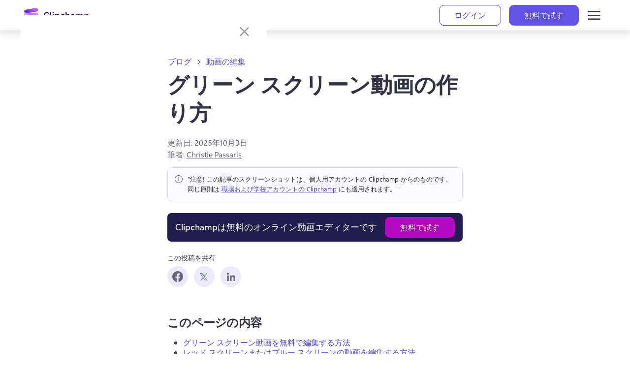

--- FILE ---
content_type: text/html; charset=utf-8
request_url: https://clipchamp.com/ja/blog/make-green-screen-videos/
body_size: 67893
content:
<!DOCTYPE html><!--K1xnhGR2VHju2ybfPfn1F--><html lang="ja"><head><meta charSet="utf-8"/><link rel="preconnect" href="/" crossorigin=""/><meta name="viewport" content="width=device-width, initial-scale=1"/><link rel="stylesheet" href="/_next/static/chunks/cac4d41726d36e63.css" data-precedence="next"/><link rel="stylesheet" href="/_next/static/chunks/de300bd39c49d000.css" data-precedence="next"/><link rel="stylesheet" href="/_next/static/chunks/eadccf772c2e085e.css" data-precedence="next"/><link rel="stylesheet" href="/_next/static/chunks/3e5e0abb6c800b89.css" data-precedence="next"/><link rel="stylesheet" href="/_next/static/chunks/ada861de709102f4.css" data-precedence="next"/><link rel="preload" as="script" fetchPriority="low" href="/_next/static/chunks/2a1f6f4fa6d40b4f.js"/><script src="/_next/static/chunks/62e8aedf3b8356bc.js" async=""></script><script src="/_next/static/chunks/fa82d49b53a0f990.js" async=""></script><script src="/_next/static/chunks/ad49f3b65e8cbe62.js" async=""></script><script src="/_next/static/chunks/turbopack-5fcd14e33c33fd74.js" async=""></script><script src="/_next/static/chunks/d96012bcfc98706a.js" async=""></script><script src="/_next/static/chunks/fb45521bfba6ce59.js" async=""></script><script src="/_next/static/chunks/e3c786e40238de2d.js" async=""></script><script src="/_next/static/chunks/4d968322a338887e.js" async=""></script><script src="/_next/static/chunks/ea80c983f2298471.js" async=""></script><script src="/_next/static/chunks/f9265fed292d6af2.js" async=""></script><script src="/_next/static/chunks/a8d7618198d2760e.js" async=""></script><script src="/_next/static/chunks/21b1c93bf06d1e28.js" async=""></script><script src="/_next/static/chunks/87db2a29cd457fe0.js" async=""></script><script src="/_next/static/chunks/8fb5a3b6e07a3eff.js" async=""></script><script src="/_next/static/chunks/31e84f286b7951ec.js" async=""></script><script src="/_next/static/chunks/b438eee429acbff1.js" async=""></script><script src="/_next/static/chunks/3acce173513fbd1a.js" async=""></script><script src="/_next/static/chunks/ecdb4353eb539548.js" async=""></script><script src="/_next/static/chunks/b05dcbdbd55ca554.js" async=""></script><script src="/_next/static/chunks/7520a722ad8492f5.js" async=""></script><script src="/_next/static/chunks/2b11da55ca0019f3.js" async=""></script><link rel="preload" href="https://wcpstatic.microsoft.com/mscc/lib/v2/wcp-consent.js" as="script"/><meta name="next-size-adjust" content=""/><title>グリーン スクリーン動画の作り方 | Clipchamp Blog</title><meta name="description" content="無料の Clipchamp グリーン スクリーン エディターを利用して、グリーン スクリーン背景を削除したり入れ替えたりする方法を学習しましょう。手持ちの動画を追加できるほか、オンライン動画エディターにある無料のストック動画背景を選択することもできます。"/><meta name="awa-prdct" content="Clipchamp"/><link rel="canonical" href="https://clipchamp.com/ja/blog/make-green-screen-videos/"/><link rel="alternate" hrefLang="en" href="https://clipchamp.com/en/blog/make-green-screen-videos/"/><link rel="alternate" hrefLang="de" href="https://clipchamp.com/de/blog/grün-filter-videos-erstellen/"/><link rel="alternate" hrefLang="es" href="https://clipchamp.com/es/blog/crear-vídeos-con-pantalla-verde/"/><link rel="alternate" hrefLang="fr" href="https://clipchamp.com/fr/blog/make-green-screen-videos/"/><link rel="alternate" hrefLang="pt" href="https://clipchamp.com/pt-br/blog/fazer-videos-tela-verde/"/><link rel="alternate" hrefLang="ja" href="https://clipchamp.com/ja/blog/make-green-screen-videos/"/><link rel="alternate" hrefLang="it" href="https://clipchamp.com/it/blog/make-green-screen-videos/"/><link rel="alternate" hrefLang="ru" href="https://clipchamp.com/ru/blog/make-green-screen-videos/"/><link rel="alternate" hrefLang="ko" href="https://clipchamp.com/ko/blog/make-green-screen-videos/"/><link rel="alternate" hrefLang="zh" href="https://clipchamp.com/zh-hans/blog/make-green-screen-videos/"/><link rel="alternate" hrefLang="id" href="https://clipchamp.com/id/blog/membuat-video-layar-hijau/"/><link rel="alternate" hrefLang="nl" href="https://clipchamp.com/nl/blog/maak-green-screenvideos/"/><link rel="alternate" hrefLang="sv" href="https://clipchamp.com/sv/blog/make-green-screen-videos/"/><link rel="alternate" hrefLang="no" href="https://clipchamp.com/no/blog/lage-grønnskjermvideoer/"/><link rel="alternate" hrefLang="fi" href="https://clipchamp.com/fi/blog/vihreän-taustan-videoiden-luominen/"/><link rel="alternate" hrefLang="da" href="https://clipchamp.com/da/blog/lav-green-screen-videoer/"/><link rel="alternate" hrefLang="pl" href="https://clipchamp.com/pl/blog/tworz-filmy-z-zielonym-ekranem/"/><link rel="alternate" hrefLang="el" href="https://clipchamp.com/el/blog/make-green-screen-videos/"/><link rel="alternate" hrefLang="kk" href="https://clipchamp.com/kk/blog/make-green-screen-videos/"/><link rel="alternate" hrefLang="ms" href="https://clipchamp.com/ms/blog/make-green-screen-videos/"/><link rel="alternate" hrefLang="ro" href="https://clipchamp.com/ro/blog/creează-videoclipuri-cu-fond-verde/"/><link rel="alternate" hrefLang="th" href="https://clipchamp.com/th/blog/make-green-screen-videos/"/><link rel="alternate" hrefLang="tr" href="https://clipchamp.com/tr/blog/yesil-perde-videolari-olusturun/"/><link rel="alternate" hrefLang="uk" href="https://clipchamp.com/uk/blog/make-green-screen-videos/"/><link rel="alternate" hrefLang="vi" href="https://clipchamp.com/vi/blog/make-green-screen-videos/"/><link rel="alternate" hrefLang="x-default" href="https://clipchamp.com/en/blog/make-green-screen-videos/"/><meta property="og:title" content="グリーン スクリーン動画の作り方 | Clipchamp Blog"/><meta property="og:description" content="無料の Clipchamp グリーン スクリーン エディターを利用して、グリーン スクリーン背景を削除したり入れ替えたりする方法を学習しましょう。手持ちの動画を追加できるほか、オンライン動画エディターにある無料のストック動画背景を選択することもできます。"/><meta property="og:url" content="https://clipchamp.com/ja/blog/make-green-screen-videos/"/><meta property="og:site_name" content="Clipchamp"/><meta property="og:image" content="https://media.clipchamp.com/clipchamp/22Q7proDKeWEe0mGDTaxV1"/><meta property="og:image:width" content="1920"/><meta property="og:image:height" content="1080"/><meta property="og:type" content="website"/><meta name="twitter:card" content="summary_large_image"/><meta name="twitter:site" content="@clipchamp"/><meta name="twitter:creator" content="@clipchamp"/><meta name="twitter:title" content="グリーン スクリーン動画の作り方 | Clipchamp Blog"/><meta name="twitter:description" content="無料の Clipchamp グリーン スクリーン エディターを利用して、グリーン スクリーン背景を削除したり入れ替えたりする方法を学習しましょう。手持ちの動画を追加できるほか、オンライン動画エディターにある無料のストック動画背景を選択することもできます。"/><meta name="twitter:image" content="https://media.clipchamp.com/clipchamp/22Q7proDKeWEe0mGDTaxV1"/><meta name="twitter:image:width" content="1920"/><meta name="twitter:image:height" content="1080"/><link rel="icon" href="/favicon.ico?favicon.8b7eaf53.ico" sizes="256x256" type="image/x-icon"/><link rel="icon" href="/icon1.png?icon1.6464624e.png" sizes="32x32" type="image/png"/><link rel="icon" href="/icon2.png?icon2.0a3e6d37.png" sizes="64x64" type="image/png"/><link rel="icon" href="/icon3.png?icon3.b073fb83.png" sizes="256x256" type="image/png"/><script src="/_next/static/chunks/a6dad97d9634a72d.js" noModule=""></script><style data-make-styles-bucket="r" data-priority="0" data-make-styles-rehydration="true">.rc5rb6b{list-style-type:none;display:flex;align-items:center;margin:0;padding:0;}.r1tl60rs{display:flex;align-items:center;color:var(--colorNeutralForeground2);box-sizing:border-box;text-wrap:nowrap;}.r1f29ykk{align-items:center;box-sizing:border-box;display:inline-flex;justify-content:center;text-decoration-line:none;vertical-align:middle;margin:0;overflow:hidden;background-color:var(--colorNeutralBackground1);color:var(--colorNeutralForeground1);border:var(--strokeWidthThin) solid var(--colorNeutralStroke1);font-family:var(--fontFamilyBase);outline-style:none;padding:5px var(--spacingHorizontalM);min-width:96px;border-radius:var(--borderRadiusMedium);font-size:var(--fontSizeBase300);font-weight:var(--fontWeightSemibold);line-height:var(--lineHeightBase300);transition-duration:var(--durationFaster);transition-property:background,border,color;transition-timing-function:var(--curveEasyEase);}.r1f29ykk:hover{background-color:var(--colorNeutralBackground1Hover);border-color:var(--colorNeutralStroke1Hover);color:var(--colorNeutralForeground1Hover);cursor:pointer;}.r1f29ykk:hover:active,.r1f29ykk:active:focus-visible{background-color:var(--colorNeutralBackground1Pressed);border-color:var(--colorNeutralStroke1Pressed);color:var(--colorNeutralForeground1Pressed);outline-style:none;}.r1f29ykk[data-fui-focus-visible]{border-color:var(--colorStrokeFocus2);border-radius:var(--borderRadiusMedium);border-width:1px;outline:var(--strokeWidthThick) solid var(--colorTransparentStroke);box-shadow:0 0 0 var(--strokeWidthThin) var(--colorStrokeFocus2) inset;z-index:1;}.rywnvv2{align-items:center;display:inline-flex;justify-content:center;font-size:20px;height:20px;width:20px;--fui-Button__icon--spacing:var(--spacingHorizontalSNudge);}.rk008qs{display:flex;}</style><style data-make-styles-bucket="d" data-priority="-1" data-make-styles-rehydration="true">.f1lzbuw2{text-decoration:none;}.f1r1wyb6{padding:var(--spacingHorizontalSNudge);}.f1bnz8pu{padding:var(--spacingHorizontalS);}.f44lkw9{border-radius:var(--borderRadiusCircular);}.f1fabniw{border-radius:var(--borderRadiusNone);}.fneth5b{padding:3px var(--spacingHorizontalS);}.ft85np5{border-radius:var(--borderRadiusMedium);}.f4db1ww{padding:8px var(--spacingHorizontalL);}.f1062rbf[data-fui-focus-visible]{border-radius:var(--borderRadiusCircular);}.fj0ryk1[data-fui-focus-visible]{border-radius:var(--borderRadiusNone);}.fazmxh[data-fui-focus-visible]{border-radius:var(--borderRadiusSmall);}.f1b6alqh[data-fui-focus-visible]{border-radius:var(--borderRadiusLarge);}.fu97m5z{padding:1px;}.f18ktai2{padding:5px;}.f1hbd1aw{padding:7px;}</style><style data-make-styles-bucket="d" data-priority="0" data-make-styles-rehydration="true">.f19n0e5{color:var(--colorNeutralForeground1);}.fxugw4r{background-color:var(--colorNeutralBackground1);}.f1o700av{text-align:left;}.fes3tcz{text-align:right;}.fk6fouc{font-family:var(--fontFamilyBase);}.fkhj508{font-size:var(--fontSizeBase300);}.figsok6{font-weight:var(--fontWeightRegular);}.f1i3iumi{line-height:var(--lineHeightBase300);}.f1kaxks1{margin-left:calc(-1 * var(--spacingHorizontalSNudge));}.f15ogikk{margin-right:calc(-1 * var(--spacingHorizontalSNudge));}.fyind8e{color:var(--colorBrandForegroundLink);}.f18p0k4z{min-width:unset;}.fv6wr3j{text-wrap:nowrap;}.frvgh55{height:24px;}.fy9rknc{font-size:var(--fontSizeBase200);}.fwrc4pm{line-height:var(--lineHeightBase200);}.f1d2rq10{height:32px;}.fbhnoac{height:40px;}.fod5ikn{font-size:var(--fontSizeBase400);}.faaz57k{line-height:var(--lineHeightBase400);}.ff24m:disabled{background-color:var(--colorTransparentBackground);}.ft5r8e9:disabled{color:var(--colorNeutralForeground2);}.f1cbpfqp:disabled{cursor:auto;}.f1motppv:disabled .fui-Button__icon{color:unset;}.fi9vkhg:disabled .fui-Icon-filled{display:none;}.f1fg3nnv:disabled .fui-Icon-regular{display:inline;}.fl43uef{font-weight:var(--fontWeightSemibold);}.fsj74e5{font-size:var(--fui-Breadcrumb--icon-size);}.f1qfv4wv{height:var(--fui-Breadcrumb--icon-size);}.f15xapk4{line-height:var(--fui-Breadcrumb--icon-line-height);}.f17j33op{width:var(--fui-Breadcrumb--icon-size);}.fm0x6gh{margin-right:var(--spacingHorizontalXS);}.fbyavb5{margin-left:var(--spacingHorizontalXS);}.f1qfi7kw{--fui-Breadcrumb--icon-size:12px;}.f1876atl{--fui-Breadcrumb--icon-line-height:var(--lineHeightBase200);}.f1h9446d{--fui-Breadcrumb--icon-size:16px;}.f10xfswh{--fui-Breadcrumb--icon-line-height:var(--lineHeightBase400);}.f5hcofs{--fui-Breadcrumb--icon-size:20px;}.f1a6v6zl{--fui-Breadcrumb--icon-line-height:var(--lineHeightBase600);}.f1c21dwh{background-color:var(--colorTransparentBackground);}.ffp7eso{background-color:var(--colorBrandBackground);}.f1p3nwhy{border-top-color:transparent;}.f11589ue{border-right-color:transparent;}.f1pdflbu{border-left-color:transparent;}.f1q5o8ev{border-bottom-color:transparent;}.f1phragk{color:var(--colorNeutralForegroundOnBrand);}.fhovq9v{background-color:var(--colorSubtleBackground);}.fkfq4zb{color:var(--colorNeutralForeground2);}.fh7ncta{min-width:64px;}.f1brlhvm{padding-bottom:1px;}.f1sl3k7w{padding-top:1px;}.f14es27b{min-width:96px;}.fy7v416{padding-bottom:7px;}.f1a1bwwz{padding-top:7px;}.f1bg9a2p{background-color:var(--colorNeutralBackgroundDisabled);}.f1jj8ep1{border-top-color:var(--colorNeutralStrokeDisabled);}.f15xbau{border-right-color:var(--colorNeutralStrokeDisabled);}.fy0fskl{border-left-color:var(--colorNeutralStrokeDisabled);}.f4ikngz{border-bottom-color:var(--colorNeutralStrokeDisabled);}.f1s2aq7o{color:var(--colorNeutralForegroundDisabled);}.fdrzuqr{cursor:not-allowed;}.f15x8b5r .fui-Button__icon{color:var(--colorNeutralForegroundDisabled);}.f17t0x8g[data-fui-focus-visible]{border-top-color:var(--colorStrokeFocus2);}.f194v5ow[data-fui-focus-visible]{border-right-color:var(--colorStrokeFocus2);}.fk7jm04[data-fui-focus-visible]{border-left-color:var(--colorStrokeFocus2);}.f1qgg65p[data-fui-focus-visible]{border-bottom-color:var(--colorStrokeFocus2);}.fhgccpy[data-fui-focus-visible]{box-shadow:var(--shadow2),0 0 0 var(--strokeWidthThin) var(--colorStrokeFocus2) inset,0 0 0 var(--strokeWidthThick) var(--colorNeutralForegroundOnBrand) inset;}.fjo7pq6[data-fui-focus-visible]{box-shadow:var(--shadow2),0 0 0 var(--strokeWidthThin) var(--colorStrokeFocus2) inset,0 0 0 var(--strokeWidthThick) var(--colorNeutralForegroundOnBrand) inset;}.f32wu9k[data-fui-focus-visible]:hover{box-shadow:var(--shadow2),0 0 0 var(--strokeWidthThin) var(--colorStrokeFocus2) inset;}.fu5nqqq[data-fui-focus-visible]:hover{border-top-color:var(--colorStrokeFocus2);}.f13prjl2[data-fui-focus-visible]:hover{border-right-color:var(--colorStrokeFocus2);}.f1nl83rv[data-fui-focus-visible]:hover{border-left-color:var(--colorStrokeFocus2);}.f1czftr5[data-fui-focus-visible]:hover{border-bottom-color:var(--colorStrokeFocus2);}.f17fgpbq{min-width:24px;}.f1jt17bm{max-width:24px;}.fwbmr0d{min-width:32px;}.f44c6la{max-width:32px;}.f12clzc2{min-width:40px;}.fjy1crr{max-width:40px;}.fe5j1ua{font-size:20px;}.fjamq6b{height:20px;}.f64fuq3{width:20px;}.fbaiahx{--fui-Button__icon--spacing:var(--spacingHorizontalXS);}.f1rt2boy{font-size:24px;}.fq4mcun{width:24px;}.f1exjqw5{--fui-Button__icon--spacing:var(--spacingHorizontalSNudge);}.f1nizpg2{margin-right:var(--fui-Button__icon--spacing);}.f1a695kz{margin-left:var(--fui-Button__icon--spacing);}.f1ugzwwg{font-size:12px;}.f4ybsrx{font-size:16px;}</style><style data-make-styles-bucket="h" data-priority="-1" data-make-styles-rehydration="true">.f1iotf5m:hover{text-decoration:none;}</style><style data-make-styles-bucket="h" data-priority="0" data-make-styles-rehydration="true">.f1deo86v:hover{color:var(--colorBrandForegroundLinkHover);}.f9ql6rf:hover{background-color:var(--colorTransparentBackground);}.f3p8bqa:hover{color:var(--colorNeutralForeground2);}.f14w7a5u:hover{cursor:auto;}.f1irjp3o:hover .fui-Button__icon{color:unset;}.f19vpps7:hover .fui-Icon-filled{display:none;}.fv5swzo:hover .fui-Icon-regular{display:inline;}.f3h1zc4:hover:active{background-color:var(--colorTransparentBackground);}.f1xkgyln:hover:active{color:var(--colorNeutralForeground2);}.f17wbbfx:hover:active{cursor:auto;}.fofxw0a:hover:active .fui-Button__icon{color:unset;}.f1ol4fw6:hover:active .fui-Icon-filled{display:none;}.f1q1lw4e:hover:active .fui-Icon-regular{display:inline;}.fjxutwb:hover{background-color:var(--colorTransparentBackgroundHover);}.fkoldzo:hover:active,.fkoldzo:active:focus-visible{background-color:var(--colorTransparentBackgroundPressed);}.f15wkkf3:hover{background-color:var(--colorBrandBackgroundHover);}.f1s2uweq:hover{border-top-color:transparent;}.fr80ssc:hover{border-right-color:transparent;}.fecsdlb:hover{border-left-color:transparent;}.f1ukrpxl:hover{border-bottom-color:transparent;}.f1rq72xc:hover{color:var(--colorNeutralForegroundOnBrand);}.f1ksv2xa:hover:active,.f1ksv2xa:active:focus-visible{background-color:var(--colorBrandBackgroundPressed);}.fhvnf4x:hover:active,.fhvnf4x:active:focus-visible{border-top-color:transparent;}.fb6swo4:hover:active,.fb6swo4:active:focus-visible{border-right-color:transparent;}.f232fm2:hover:active,.f232fm2:active:focus-visible{border-left-color:transparent;}.f1klyf7k:hover:active,.f1klyf7k:active:focus-visible{border-bottom-color:transparent;}.f1d6mv4x:hover:active,.f1d6mv4x:active:focus-visible{color:var(--colorNeutralForegroundOnBrand);}.f1t94bn6:hover{background-color:var(--colorSubtleBackgroundHover);}.fnwyq0v:hover{color:var(--colorNeutralForeground2Hover);}.ft1hn21:hover .fui-Icon-filled{display:inline;}.fuxngvv:hover .fui-Icon-regular{display:none;}.fy5bs14:hover .fui-Button__icon{color:var(--colorNeutralForeground2BrandHover);}.f1q1yqic:hover:active,.f1q1yqic:active:focus-visible{background-color:var(--colorSubtleBackgroundPressed);}.fwga7ee:hover:active,.fwga7ee:active:focus-visible{color:var(--colorNeutralForeground2Pressed);}.f1nhwcv0:hover:active .fui-Icon-filled,.f1nhwcv0:active:focus-visible .fui-Icon-filled{display:inline;}.f1gm6xmp:hover:active .fui-Icon-regular,.f1gm6xmp:active:focus-visible .fui-Icon-regular{display:none;}.f1xxsver:hover:active .fui-Button__icon,.f1xxsver:active:focus-visible .fui-Button__icon{color:var(--colorNeutralForeground2BrandPressed);}.f139oj5f:hover{color:var(--colorNeutralForeground2BrandHover);}.f1l983o9:hover:active,.f1l983o9:active:focus-visible{color:var(--colorNeutralForeground2BrandPressed);}.f1falr9n:hover{background-color:var(--colorNeutralBackgroundDisabled);}.f12mpcsy:hover{border-top-color:var(--colorNeutralStrokeDisabled);}.f1gwvigk:hover{border-right-color:var(--colorNeutralStrokeDisabled);}.f18rmfxp:hover{border-left-color:var(--colorNeutralStrokeDisabled);}.f1jnshp0:hover{border-bottom-color:var(--colorNeutralStrokeDisabled);}.fvgxktp:hover{color:var(--colorNeutralForegroundDisabled);}.fphbwmw:hover{cursor:not-allowed;}.f1al02dq:hover .fui-Button__icon{color:var(--colorNeutralForegroundDisabled);}.f1jct5ie:hover:active,.f1jct5ie:active:focus-visible{background-color:var(--colorNeutralBackgroundDisabled);}.f13txml0:hover:active,.f13txml0:active:focus-visible{border-top-color:var(--colorNeutralStrokeDisabled);}.f1ncddno:hover:active,.f1ncddno:active:focus-visible{border-right-color:var(--colorNeutralStrokeDisabled);}.f1axfvow:hover:active,.f1axfvow:active:focus-visible{border-left-color:var(--colorNeutralStrokeDisabled);}.f1z04ada:hover:active,.f1z04ada:active:focus-visible{border-bottom-color:var(--colorNeutralStrokeDisabled);}.f1uhomfy:hover:active,.f1uhomfy:active:focus-visible{color:var(--colorNeutralForegroundDisabled);}.fy9mucy:hover:active,.fy9mucy:active:focus-visible{cursor:not-allowed;}.f1g9va8i:hover:active .fui-Icon-filled,.f1g9va8i:active:focus-visible .fui-Icon-filled{display:none;}.fwgvudy:hover:active .fui-Icon-regular,.fwgvudy:active:focus-visible .fui-Icon-regular{display:inline;}.fom6jww:hover:active .fui-Button__icon,.fom6jww:active:focus-visible .fui-Button__icon{color:var(--colorNeutralForegroundDisabled);}.f9r0db0:hover:active,.f9r0db0:active:focus-visible{background-color:var(--colorTransparentBackground);}</style><style data-make-styles-bucket="s" data-priority="0" data-make-styles-rehydration="true">@media screen and (prefers-reduced-motion: reduce){.r1f29ykk{transition-duration:0.01ms;}}@media (forced-colors: active){.r1f29ykk:focus{border-color:ButtonText;}.r1f29ykk:hover{background-color:HighlightText;border-color:Highlight;color:Highlight;forced-color-adjust:none;}.r1f29ykk:hover:active,.r1f29ykk:active:focus-visible{background-color:HighlightText;border-color:Highlight;color:Highlight;forced-color-adjust:none;}}@supports (-moz-appearance:button){.r1f29ykk[data-fui-focus-visible]{box-shadow:0 0 0 calc(var(--strokeWidthThin) + 0.25px) var(--colorStrokeFocus2) inset;}}</style><style data-make-styles-bucket="t" data-priority="0" data-make-styles-rehydration="true">@supports (-moz-appearance:button){.f18mfu3r[data-fui-focus-visible]{box-shadow:var(--shadow2),0 0 0 calc(var(--strokeWidthThin) + 0.25px) var(--colorStrokeFocus2) inset,0 0 0 var(--strokeWidthThick) var(--colorNeutralForegroundOnBrand) inset;}.fixhny3[data-fui-focus-visible]{box-shadow:var(--shadow2),0 0 0 calc(var(--strokeWidthThin) + 0.25px) var(--colorStrokeFocus2) inset,0 0 0 var(--strokeWidthThick) var(--colorNeutralForegroundOnBrand) inset;}}@supports (-moz-appearance:button){.feygou5[data-fui-focus-visible]:hover{box-shadow:var(--shadow2),0 0 0 calc(var(--strokeWidthThin) + 0.25px) var(--colorStrokeFocus2) inset;}}</style><style media="(forced-colors: active)" data-make-styles-bucket="m" data-priority="0" data-make-styles-rehydration="true">@media (forced-colors: active){.f1nz3ub2{background-color:Highlight;}}@media (forced-colors: active){.fag2qd2{border-top-color:HighlightText;}}@media (forced-colors: active){.f14bpyus{border-left-color:HighlightText;}.fmvhcg7{border-right-color:HighlightText;}}@media (forced-colors: active){.f1o3dhpw{border-bottom-color:HighlightText;}}@media (forced-colors: active){.fqc85l4{color:HighlightText;}}@media (forced-colors: active){.f1h3a8gf{forced-color-adjust:none;}}@media (forced-colors: active){.fkiggi6:hover{background-color:HighlightText;}}@media (forced-colors: active){.f8gmj8i:hover{border-top-color:Highlight;}}@media (forced-colors: active){.f1ap8nzx:hover{border-right-color:Highlight;}.fjag8bx:hover{border-left-color:Highlight;}}@media (forced-colors: active){.f1igan7k:hover{border-bottom-color:Highlight;}}@media (forced-colors: active){.f1v3eptx:hover{color:Highlight;}}@media (forced-colors: active){.f1ysmecq:hover:active,.f1ysmecq:active:focus-visible{background-color:HighlightText;}}@media (forced-colors: active){.faulsx:hover:active,.faulsx:active:focus-visible{border-top-color:Highlight;}}@media (forced-colors: active){.f79t15f:hover:active,.f79t15f:active:focus-visible{border-right-color:Highlight;}.f8qmx7k:hover:active,.f8qmx7k:active:focus-visible{border-left-color:Highlight;}}@media (forced-colors: active){.fbtzoaq:hover:active,.fbtzoaq:active:focus-visible{border-bottom-color:Highlight;}}@media (forced-colors: active){.fd4bjan:hover:active,.fd4bjan:active:focus-visible{color:Highlight;}}@media (forced-colors: active){.fivsta0:hover .fui-Button__icon{color:Highlight;}}@media (forced-colors: active){.f3m6zum:hover:active .fui-Button__icon,.f3m6zum:active:focus-visible .fui-Button__icon{color:Highlight;}}@media (forced-colors: active){.fxoo9op:hover{background-color:var(--colorTransparentBackground);}}@media (forced-colors: active){.f1i0gk12:hover:active,.f1i0gk12:active:focus-visible{background-color:var(--colorTransparentBackground);}}@media (forced-colors: active){.f14ptb23{background-color:ButtonFace;}}@media (forced-colors: active){.f9dbb4x{border-top-color:GrayText;}}@media (forced-colors: active){.f3qs60o{border-right-color:GrayText;}.f5u9ap2{border-left-color:GrayText;}}@media (forced-colors: active){.fwd1oij{border-bottom-color:GrayText;}}@media (forced-colors: active){.f1cyfu5x{color:GrayText;}}@media (forced-colors: active){.f127ot8j .fui-Button__icon{color:GrayText;}}@media (forced-colors: active){.f19etb0b:focus{border-top-color:GrayText;}}@media (forced-colors: active){.f4f984j:focus{border-right-color:GrayText;}.fw441p0:focus{border-left-color:GrayText;}}@media (forced-colors: active){.f3d22hf:focus{border-bottom-color:GrayText;}}@media (forced-colors: active){.fj8k9ua:hover{background-color:ButtonFace;}}@media (forced-colors: active){.fifrq0d:hover{border-top-color:GrayText;}}@media (forced-colors: active){.f196mwp7:hover{border-right-color:GrayText;}.fnekfq:hover{border-left-color:GrayText;}}@media (forced-colors: active){.f1l6uprw:hover{border-bottom-color:GrayText;}}@media (forced-colors: active){.fa9u7a5:hover{color:GrayText;}}@media (forced-colors: active){.f1m71e0y:hover .fui-Button__icon{color:GrayText;}}@media (forced-colors: active){.fw24f3:hover:active,.fw24f3:active:focus-visible{background-color:ButtonFace;}}@media (forced-colors: active){.f1nznrny:hover:active,.f1nznrny:active:focus-visible{border-top-color:GrayText;}}@media (forced-colors: active){.f1ao3jkc:hover:active,.f1ao3jkc:active:focus-visible{border-left-color:GrayText;}.fq8nxuu:hover:active,.fq8nxuu:active:focus-visible{border-right-color:GrayText;}}@media (forced-colors: active){.ftoixeo:hover:active,.ftoixeo:active:focus-visible{border-bottom-color:GrayText;}}@media (forced-colors: active){.fpmuzpx:hover:active,.fpmuzpx:active:focus-visible{color:GrayText;}}@media (forced-colors: active){.f168odog:hover:active .fui-Button__icon,.f168odog:active:focus-visible .fui-Button__icon{color:GrayText;}}</style></head><body class="segoevariablefont_101d20d-module__WtdJta__variable segoefont_6904351d-module__q8sKha__variable GlobalFontStyle-module__8GSX3W__SEGOE_UI_STYLE"><div hidden=""><!--$--><!--/$--></div><div dir="ltr" class="fui-FluentProvider fui-FluentProvider_R_9b_ ___jdtuxv0 f19n0e5 fxugw4r f1o700av fk6fouc fkhj508 figsok6 f1i3iumi"><style id="fui-FluentProvider_R_9b_">.fui-FluentProvider_R_9b_ { --borderRadiusNone: 0; --borderRadiusSmall: 2px; --borderRadiusMedium: 4px; --borderRadiusLarge: 6px; --borderRadiusXLarge: 8px; --borderRadiusCircular: 10000px; --fontSizeBase100: 10px; --fontSizeBase200: 12px; --fontSizeBase300: 1rem; --fontSizeBase400: 16px; --fontSizeBase500: 1.25rem; --fontSizeBase600: 24px; --fontSizeHero700: 28px; --fontSizeHero800: 32px; --fontSizeHero900: 2.25rem; --fontSizeHero1000: 2.5rem; --lineHeightBase100: 14px; --lineHeightBase200: 16px; --lineHeightBase300: 20px; --lineHeightBase400: 22px; --lineHeightBase500: 1.5; --lineHeightBase600: 32px; --lineHeightHero700: 36px; --lineHeightHero800: 40px; --lineHeightHero900: 1.1; --lineHeightHero1000: 1.2; --fontFamilyBase: 'Segoe UI', 'Segoe UI Web (West European)', -apple-system, BlinkMacSystemFont, Roboto, 'Helvetica Neue', sans-serif; --fontFamilyMonospace: Consolas, 'Courier New', Courier, monospace; --fontFamilyNumeric: Bahnschrift, 'Segoe UI', 'Segoe UI Web (West European)', -apple-system, BlinkMacSystemFont, Roboto, 'Helvetica Neue', sans-serif; --fontWeightRegular: 400; --fontWeightMedium: 600; --fontWeightSemibold: 700; --fontWeightBold: 700; --strokeWidthThin: 1px; --strokeWidthThick: 2px; --strokeWidthThicker: 3px; --strokeWidthThickest: 4px; --spacingHorizontalNone: 0; --spacingHorizontalXXS: 2px; --spacingHorizontalXS: 4px; --spacingHorizontalSNudge: 6px; --spacingHorizontalS: 8px; --spacingHorizontalMNudge: 10px; --spacingHorizontalM: 12px; --spacingHorizontalL: 16px; --spacingHorizontalXL: 20px; --spacingHorizontalXXL: 24px; --spacingHorizontalXXXL: 32px; --spacingVerticalNone: 0; --spacingVerticalXXS: 2px; --spacingVerticalXS: 4px; --spacingVerticalSNudge: 6px; --spacingVerticalS: 8px; --spacingVerticalMNudge: 10px; --spacingVerticalM: 12px; --spacingVerticalL: 16px; --spacingVerticalXL: 20px; --spacingVerticalXXL: 24px; --spacingVerticalXXXL: 32px; --durationUltraFast: 50ms; --durationFaster: 100ms; --durationFast: 150ms; --durationNormal: 200ms; --durationGentle: 250ms; --durationSlow: 300ms; --durationSlower: 400ms; --durationUltraSlow: 500ms; --curveAccelerateMax: cubic-bezier(0.9,0.1,1,0.2); --curveAccelerateMid: cubic-bezier(1,0,1,1); --curveAccelerateMin: cubic-bezier(0.8,0,0.78,1); --curveDecelerateMax: cubic-bezier(0.1,0.9,0.2,1); --curveDecelerateMid: cubic-bezier(0,0,0,1); --curveDecelerateMin: cubic-bezier(0.33,0,0.1,1); --curveEasyEaseMax: cubic-bezier(0.8,0,0.2,1); --curveEasyEase: cubic-bezier(0.33,0,0.67,1); --curveLinear: cubic-bezier(0,0,1,1); --colorNeutralForeground1: #232330; --colorNeutralForeground1Hover: #232330; --colorNeutralForeground1Pressed: #232330; --colorNeutralForeground1Selected: #232330; --colorNeutralForeground2: #404055; --colorNeutralForeground2Hover: #232330; --colorNeutralForeground2Pressed: #232330; --colorNeutralForeground2Selected: #232330; --colorNeutralForeground2BrandHover: #6453E4; --colorNeutralForeground2BrandPressed: #4D43DE; --colorNeutralForeground2BrandSelected: #6453E4; --colorNeutralForeground3: #5F5F77; --colorNeutralForeground3Hover: #404055; --colorNeutralForeground3Pressed: #404055; --colorNeutralForeground3Selected: #404055; --colorNeutralForeground3BrandHover: #6453E4; --colorNeutralForeground3BrandPressed: #4D43DE; --colorNeutralForeground3BrandSelected: #6453E4; --colorNeutralForeground4: #6E6E86; --colorNeutralForegroundDisabled: #BCBCCD; --colorNeutralForegroundInvertedDisabled: rgba(255, 255, 255, 0.4); --colorBrandForegroundLink: #4D43DE; --colorBrandForegroundLinkHover: #433AC7; --colorBrandForegroundLinkPressed: #302690; --colorBrandForegroundLinkSelected: #4D43DE; --colorNeutralForeground2Link: #404055; --colorNeutralForeground2LinkHover: #232330; --colorNeutralForeground2LinkPressed: #232330; --colorNeutralForeground2LinkSelected: #232330; --colorCompoundBrandForeground1: #6453E4; --colorCompoundBrandForeground1Hover: #4D43DE; --colorCompoundBrandForeground1Pressed: #433AC7; --colorBrandForeground1: #4D43DE; --colorBrandForeground2: #4D43DE; --colorBrandForeground2Hover: #433AC7; --colorBrandForeground2Pressed: #271C73; --colorNeutralForeground1Static: #232330; --colorNeutralForegroundStaticInverted: #ffffff; --colorNeutralForegroundInverted: #ffffff; --colorNeutralForegroundInvertedHover: #ffffff; --colorNeutralForegroundInvertedPressed: #ffffff; --colorNeutralForegroundInvertedSelected: #ffffff; --colorNeutralForegroundInverted2: #ffffff; --colorNeutralForegroundOnBrand: #ffffff; --colorNeutralForegroundInvertedLink: #ffffff; --colorNeutralForegroundInvertedLinkHover: #ffffff; --colorNeutralForegroundInvertedLinkPressed: #ffffff; --colorNeutralForegroundInvertedLinkSelected: #ffffff; --colorBrandForegroundInverted: #978BFF; --colorBrandForegroundInvertedHover: #A49AFF; --colorBrandForegroundInvertedPressed: #978BFF; --colorBrandForegroundOnLight: #6453E4; --colorBrandForegroundOnLightHover: #4D43DE; --colorBrandForegroundOnLightPressed: #392FAC; --colorBrandForegroundOnLightSelected: #433AC7; --colorNeutralBackground1: #ffffff; --colorNeutralBackground1Hover: #F5F5FA; --colorNeutralBackground1Pressed: #DFDFE8; --colorNeutralBackground1Selected: #EAEAF1; --colorNeutralBackground2: #FAFAFF; --colorNeutralBackground2Hover: #F0F0F5; --colorNeutralBackground2Pressed: #DADAE5; --colorNeutralBackground2Selected: #E5E5ED; --colorNeutralBackground3: #F5F5FA; --colorNeutralBackground3Hover: #EAEAF1; --colorNeutralBackground3Pressed: #D5D5E1; --colorNeutralBackground3Selected: #DFDFE8; --colorNeutralBackground4: #F0F0F5; --colorNeutralBackground4Hover: #FAFAFF; --colorNeutralBackground4Pressed: #F5F5FA; --colorNeutralBackground4Selected: #ffffff; --colorNeutralBackground5: #EAEAF1; --colorNeutralBackground5Hover: #F5F5FA; --colorNeutralBackground5Pressed: #F0F0F5; --colorNeutralBackground5Selected: #FAFAFF; --colorNeutralBackground6: #E5E5ED; --colorNeutralBackgroundInverted: #272836; --colorNeutralBackgroundStatic: #C1C1D1; --colorNeutralBackgroundAlpha: rgba(255, 255, 255, 0.5); --colorNeutralBackgroundAlpha2: rgba(255, 255, 255, 0.8); --colorSubtleBackground: transparent; --colorSubtleBackgroundHover: #F5F5FA; --colorSubtleBackgroundPressed: #DFDFE8; --colorSubtleBackgroundSelected: #EAEAF1; --colorSubtleBackgroundLightAlphaHover: rgba(255, 255, 255, 0.7); --colorSubtleBackgroundLightAlphaPressed: rgba(255, 255, 255, 0.5); --colorSubtleBackgroundLightAlphaSelected: transparent; --colorSubtleBackgroundInverted: transparent; --colorSubtleBackgroundInvertedHover: rgba(0, 0, 0, 0.1); --colorSubtleBackgroundInvertedPressed: rgba(0, 0, 0, 0.3); --colorSubtleBackgroundInvertedSelected: rgba(0, 0, 0, 0.2); --colorTransparentBackground: transparent; --colorTransparentBackgroundHover: transparent; --colorTransparentBackgroundPressed: transparent; --colorTransparentBackgroundSelected: transparent; --colorNeutralBackgroundDisabled: #F0F0F5; --colorNeutralBackgroundInvertedDisabled: rgba(255, 255, 255, 0.1); --colorNeutralStencil1: #E5E5ED; --colorNeutralStencil2: #FAFAFF; --colorNeutralStencil1Alpha: rgba(0, 0, 0, 0.1); --colorNeutralStencil2Alpha: rgba(0, 0, 0, 0.05); --colorBackgroundOverlay: rgba(0, 0, 0, 0.4); --colorScrollbarOverlay: rgba(0, 0, 0, 0.4); --colorBrandBackground: #6453E4; --colorBrandBackgroundHover: #4D43DE; --colorBrandBackgroundPressed: #392FAC; --colorBrandBackgroundSelected: #433AC7; --colorCompoundBrandBackground: #6453E4; --colorCompoundBrandBackgroundHover: #4D43DE; --colorCompoundBrandBackgroundPressed: #433AC7; --colorBrandBackgroundStatic: #6453E4; --colorBrandBackground2: #F3F0FF; --colorBrandBackground2Hover: #E3DEFF; --colorBrandBackground2Pressed: #C3BAFF; --colorBrandBackground3Static: #433AC7; --colorBrandBackground4Static: #302690; --colorBrandBackgroundInverted: #ffffff; --colorBrandBackgroundInvertedHover: #F3F0FF; --colorBrandBackgroundInvertedPressed: #D4CCFF; --colorBrandBackgroundInvertedSelected: #E3DEFF; --colorNeutralCardBackground: #fafafa; --colorNeutralCardBackgroundHover: #ffffff; --colorNeutralCardBackgroundPressed: #f5f5f5; --colorNeutralCardBackgroundSelected: #ebebeb; --colorNeutralCardBackgroundDisabled: #f0f0f0; --colorNeutralStrokeAccessible: #5F5F77; --colorNeutralStrokeAccessibleHover: #55556C; --colorNeutralStrokeAccessiblePressed: #4B4B61; --colorNeutralStrokeAccessibleSelected: #6453E4; --colorNeutralStroke1: #D0D0DD; --colorNeutralStroke1Hover: #C6C6D6; --colorNeutralStroke1Pressed: #B1B2C4; --colorNeutralStroke1Selected: #232330; --colorNeutralStroke2: #DFDFE8; --colorNeutralStroke3: #F0F0F5; --colorNeutralStrokeSubtle: #DFDFE8; --colorNeutralStrokeOnBrand: #ffffff; --colorNeutralStrokeOnBrand2: #ffffff; --colorNeutralStrokeOnBrand2Hover: #ffffff; --colorNeutralStrokeOnBrand2Pressed: #ffffff; --colorNeutralStrokeOnBrand2Selected: #ffffff; --colorBrandStroke1: #6453E4; --colorBrandStroke2: #D4CCFF; --colorBrandStroke2Hover: #B1A8FF; --colorBrandStroke2Pressed: #6453E4; --colorBrandStroke2Contrast: #D4CCFF; --colorCompoundBrandStroke: #6453E4; --colorCompoundBrandStrokeHover: #4D43DE; --colorCompoundBrandStrokePressed: #433AC7; --colorNeutralStrokeDisabled: #DFDFE8; --colorNeutralStrokeInvertedDisabled: rgba(255, 255, 255, 0.4); --colorTransparentStroke: transparent; --colorTransparentStrokeInteractive: transparent; --colorTransparentStrokeDisabled: transparent; --colorNeutralStrokeAlpha: rgba(0, 0, 0, 0.05); --colorNeutralStrokeAlpha2: rgba(255, 255, 255, 0.2); --colorStrokeFocus1: #ffffff; --colorStrokeFocus2: #000000; --colorNeutralShadowAmbient: rgba(0,0,0,0.12); --colorNeutralShadowKey: rgba(0,0,0,0.14); --colorNeutralShadowAmbientLighter: rgba(0,0,0,0.06); --colorNeutralShadowKeyLighter: rgba(0,0,0,0.07); --colorNeutralShadowAmbientDarker: rgba(0,0,0,0.20); --colorNeutralShadowKeyDarker: rgba(0,0,0,0.24); --colorBrandShadowAmbient: rgba(0,0,0,0.30); --colorBrandShadowKey: rgba(0,0,0,0.25); --colorPaletteRedBackground1: #fdf6f6; --colorPaletteRedBackground2: #f1bbbc; --colorPaletteRedBackground3: #C2344D; --colorPaletteRedForeground1: #bc2f32; --colorPaletteRedForeground2: #751d1f; --colorPaletteRedForeground3: #d13438; --colorPaletteRedBorderActive: #d13438; --colorPaletteRedBorder1: #f1bbbc; --colorPaletteRedBorder2: #d13438; --colorPaletteGreenBackground1: #f1faf1; --colorPaletteGreenBackground2: #9fd89f; --colorPaletteGreenBackground3: #107c10; --colorPaletteGreenForeground1: #0e700e; --colorPaletteGreenForeground2: #094509; --colorPaletteGreenForeground3: #107c10; --colorPaletteGreenBorderActive: #107c10; --colorPaletteGreenBorder1: #9fd89f; --colorPaletteGreenBorder2: #107c10; --colorPaletteDarkOrangeBackground1: #fdf6f3; --colorPaletteDarkOrangeBackground2: #f4bfab; --colorPaletteDarkOrangeBackground3: #da3b01; --colorPaletteDarkOrangeForeground1: #c43501; --colorPaletteDarkOrangeForeground2: #7a2101; --colorPaletteDarkOrangeForeground3: #da3b01; --colorPaletteDarkOrangeBorderActive: #da3b01; --colorPaletteDarkOrangeBorder1: #f4bfab; --colorPaletteDarkOrangeBorder2: #da3b01; --colorPaletteYellowBackground1: #fffef5; --colorPaletteYellowBackground2: #fef7b2; --colorPaletteYellowBackground3: #fde300; --colorPaletteYellowForeground1: #817400; --colorPaletteYellowForeground2: #817400; --colorPaletteYellowForeground3: #fde300; --colorPaletteYellowBorderActive: #fde300; --colorPaletteYellowBorder1: #fef7b2; --colorPaletteYellowBorder2: #fde300; --colorPaletteBerryBackground1: #fdf5fc; --colorPaletteBerryBackground2: #edbbe7; --colorPaletteBerryBackground3: #c239b3; --colorPaletteBerryForeground1: #af33a1; --colorPaletteBerryForeground2: #6d2064; --colorPaletteBerryForeground3: #c239b3; --colorPaletteBerryBorderActive: #c239b3; --colorPaletteBerryBorder1: #edbbe7; --colorPaletteBerryBorder2: #c239b3; --colorPaletteLightGreenBackground1: #f2fbf2; --colorPaletteLightGreenBackground2: #a7e3a5; --colorPaletteLightGreenBackground3: #13a10e; --colorPaletteLightGreenForeground1: #11910d; --colorPaletteLightGreenForeground2: #0b5a08; --colorPaletteLightGreenForeground3: #13a10e; --colorPaletteLightGreenBorderActive: #13a10e; --colorPaletteLightGreenBorder1: #a7e3a5; --colorPaletteLightGreenBorder2: #13a10e; --colorPaletteMarigoldBackground1: #fefbf4; --colorPaletteMarigoldBackground2: #f9e2ae; --colorPaletteMarigoldBackground3: #eaa300; --colorPaletteMarigoldForeground1: #d39300; --colorPaletteMarigoldForeground2: #835b00; --colorPaletteMarigoldForeground3: #eaa300; --colorPaletteMarigoldBorderActive: #eaa300; --colorPaletteMarigoldBorder1: #f9e2ae; --colorPaletteMarigoldBorder2: #eaa300; --colorPaletteRedForegroundInverted: #dc5e62; --colorPaletteGreenForegroundInverted: #359b35; --colorPaletteYellowForegroundInverted: #fef7b2; --colorPaletteDarkRedBackground2: #d69ca5; --colorPaletteDarkRedForeground2: #420610; --colorPaletteDarkRedBorderActive: #750b1c; --colorPaletteCranberryBackground2: #eeacb2; --colorPaletteCranberryForeground2: #6e0811; --colorPaletteCranberryBorderActive: #c50f1f; --colorPalettePumpkinBackground2: #efc4ad; --colorPalettePumpkinForeground2: #712d09; --colorPalettePumpkinBorderActive: #ca5010; --colorPalettePeachBackground2: #ffddb3; --colorPalettePeachForeground2: #8f4e00; --colorPalettePeachBorderActive: #ff8c00; --colorPaletteGoldBackground2: #ecdfa5; --colorPaletteGoldForeground2: #6c5700; --colorPaletteGoldBorderActive: #c19c00; --colorPaletteBrassBackground2: #e0cea2; --colorPaletteBrassForeground2: #553e06; --colorPaletteBrassBorderActive: #986f0b; --colorPaletteBrownBackground2: #ddc3b0; --colorPaletteBrownForeground2: #50301a; --colorPaletteBrownBorderActive: #8e562e; --colorPaletteForestBackground2: #bdd99b; --colorPaletteForestForeground2: #294903; --colorPaletteForestBorderActive: #498205; --colorPaletteSeafoamBackground2: #a8f0cd; --colorPaletteSeafoamForeground2: #00723b; --colorPaletteSeafoamBorderActive: #00cc6a; --colorPaletteDarkGreenBackground2: #9ad29a; --colorPaletteDarkGreenForeground2: #063b06; --colorPaletteDarkGreenBorderActive: #0b6a0b; --colorPaletteLightTealBackground2: #a6e9ed; --colorPaletteLightTealForeground2: #00666d; --colorPaletteLightTealBorderActive: #00b7c3; --colorPaletteTealBackground2: #9bd9db; --colorPaletteTealForeground2: #02494c; --colorPaletteTealBorderActive: #038387; --colorPaletteSteelBackground2: #94c8d4; --colorPaletteSteelForeground2: #00333f; --colorPaletteSteelBorderActive: #005b70; --colorPaletteBlueBackground2: #a9d3f2; --colorPaletteBlueForeground2: #004377; --colorPaletteBlueBorderActive: #0078d4; --colorPaletteRoyalBlueBackground2: #9abfdc; --colorPaletteRoyalBlueForeground2: #002c4e; --colorPaletteRoyalBlueBorderActive: #004e8c; --colorPaletteCornflowerBackground2: #c8d1fa; --colorPaletteCornflowerForeground2: #2c3c85; --colorPaletteCornflowerBorderActive: #4f6bed; --colorPaletteNavyBackground2: #a3b2e8; --colorPaletteNavyForeground2: #001665; --colorPaletteNavyBorderActive: #0027b4; --colorPaletteLavenderBackground2: #d2ccf8; --colorPaletteLavenderForeground2: #3f3682; --colorPaletteLavenderBorderActive: #7160e8; --colorPalettePurpleBackground2: #c6b1de; --colorPalettePurpleForeground2: #341a51; --colorPalettePurpleBorderActive: #5c2e91; --colorPaletteGrapeBackground2: #d9a7e0; --colorPaletteGrapeForeground2: #4c0d55; --colorPaletteGrapeBorderActive: #881798; --colorPaletteLilacBackground2: #e6bfed; --colorPaletteLilacForeground2: #63276d; --colorPaletteLilacBorderActive: #b146c2; --colorPalettePinkBackground2: #f7c0e3; --colorPalettePinkForeground2: #80215d; --colorPalettePinkBorderActive: #e43ba6; --colorPaletteMagentaBackground2: #eca5d1; --colorPaletteMagentaForeground2: #6b0043; --colorPaletteMagentaBorderActive: #bf0077; --colorPalettePlumBackground2: #d696c0; --colorPalettePlumForeground2: #43002b; --colorPalettePlumBorderActive: #77004d; --colorPaletteBeigeBackground2: #d7d4d4; --colorPaletteBeigeForeground2: #444241; --colorPaletteBeigeBorderActive: #7a7574; --colorPaletteMinkBackground2: #cecccb; --colorPaletteMinkForeground2: #343231; --colorPaletteMinkBorderActive: #5d5a58; --colorPalettePlatinumBackground2: #cdd6d8; --colorPalettePlatinumForeground2: #3b4447; --colorPalettePlatinumBorderActive: #69797e; --colorPaletteAnchorBackground2: #bcc3c7; --colorPaletteAnchorForeground2: #202427; --colorPaletteAnchorBorderActive: #394146; --colorStatusSuccessBackground1: #D3FCE0; --colorStatusSuccessBackground2: #37BA9D; --colorStatusSuccessBackground3: #37BA9D; --colorStatusSuccessForeground1: #007869; --colorStatusSuccessForeground2: #0C5C51; --colorStatusSuccessForeground3: #0C5C51; --colorStatusSuccessForegroundInverted: #2EAC92; --colorStatusSuccessBorderActive: #107c10; --colorStatusSuccessBorder1: #8BE4BD; --colorStatusSuccessBorder2: #4AC6A4; --colorStatusWarningBackground1: #FFF0D8; --colorStatusWarningBackground2: #ED9100; --colorStatusWarningBackground3: #ED9100; --colorStatusWarningForeground1: #9D5A00; --colorStatusWarningForeground2: #7E4200; --colorStatusWarningForeground3: #7E4200; --colorStatusWarningForegroundInverted: #faa06b; --colorStatusWarningBorderActive: #f7630c; --colorStatusWarningBorder1: #FFDEA7; --colorStatusWarningBorder2: #bc4b09; --colorStatusDangerBackground1: #FFEEEE; --colorStatusDangerBackground2: #C2344D; --colorStatusDangerBackground3: #C2344D; --colorStatusDangerForeground1: #C2344D; --colorStatusDangerForeground2: #9A2043; --colorStatusDangerForeground3: #9A2043; --colorStatusDangerForegroundInverted: #dc626d; --colorStatusDangerBorderActive: #c50f1f; --colorStatusDangerBorder1: #FFC4C1; --colorStatusDangerBorder2: #FF948D; --colorStatusDangerBackground3Hover: #AD2647; --colorStatusDangerBackground3Pressed: #84173C; --shadow2: 0 0 2px rgba(0,0,0,0.12), 0 1px 2px rgba(0,0,0,0.14); --shadow4: 0 0 2px rgba(0,0,0,0.12), 0 2px 4px rgba(0,0,0,0.14); --shadow8: 0 0 2px rgba(0,0,0,0.12), 0 4px 8px rgba(0,0,0,0.14); --shadow16: 0 0 2px rgba(0,0,0,0.12), 0 8px 16px rgba(0,0,0,0.14); --shadow28: 0 0 8px rgba(0,0,0,0.12), 0 14px 28px rgba(0,0,0,0.14); --shadow64: 0 0 8px rgba(0,0,0,0.12), 0 32px 64px rgba(0,0,0,0.14); --shadow2Brand: 0 0 2px rgba(0,0,0,0.30), 0 1px 2px rgba(0,0,0,0.25); --shadow4Brand: 0 0 2px rgba(0,0,0,0.30), 0 2px 4px rgba(0,0,0,0.25); --shadow8Brand: 0 0 2px rgba(0,0,0,0.30), 0 4px 8px rgba(0,0,0,0.25); --shadow16Brand: 0 0 2px rgba(0,0,0,0.30), 0 8px 16px rgba(0,0,0,0.25); --shadow28Brand: 0 0 8px rgba(0,0,0,0.30), 0 14px 28px rgba(0,0,0,0.25); --shadow64Brand: 0 0 8px rgba(0,0,0,0.30), 0 32px 64px rgba(0,0,0,0.25); --colorDestructiveForeground1: #ffffff; --colorDestructiveBackground1: #C2344D; --colorDestructiveBackground1Hover: #AD2647; --colorDestructiveBackground1Pressed: #84173C; --colorDestructiveBackground1Selected: #C2344D; --colorSuccessForeground1: #000000; --colorSuccessBackground1: #37BA9D; --colorSuccessBackground1Hover: #179382; --colorSuccessBackground1Pressed: #007869; --colorSuccessBackground1Selected: #2EAC92; --colorTooltipBackground1: #ffffff; --colorTooltipBackground2: #F5F5FA; --colorButtonSecondaryBackground1: #F5F5FA; --colorButtonSecondaryBackground1Hover: #EAEAF1; --colorButtonTransparentForeground1: #4D43DE; --colorButtonTransparentForeground1Hover: #392FAC; --colorButtonTransparentForeground1Pressed: #302690; --colorButtonTransparentForeground1Selected: #433AC7; --colorButtonSubtleForeground1Hover: #232330; --colorToolbarBackground1: #DFDFE8; --colorMenuNeutralBackground1: #ffffff; --colorMenuNeutralStroke1: #D5D5E1; --colorTagFilledBackground1: #F5F5FA; --colorBrandForeground1Hover: #4D43DE; --colorBrandForeground1Pressed: #302690; --colorBrandForeground1Selected: #433AC7; --colorBrandForeground2Selected: #433AC7; --colorNeutralBackgroundInverted6: #E5E5ED; --colorNeutralBackgroundInverted6Hover: #E5E5ED; --colorNeutralBackgroundInverted6Pressed: #E5E5ED; --colorNeutralBackgroundInverted6Selected: #E5E5ED; --colorNeutralForegroundOnColour: #ffffff; --colorStatusSuccessBackground1Hover: #ADF0CC; --colorStatusSuccessBackground1Pressed: #8BE4BD; --colorStatusSuccessBackground1Selected: #D3FCE0; --colorStatusSuccessBackground2Hover: #179382; --colorStatusSuccessBackground2Pressed: #007869; --colorStatusSuccessBackground2Selected: #2EAC92; --colorStatusSuccessBackground3Hover: #179382; --colorStatusSuccessBackground3Pressed: #007869; --colorStatusSuccessBackground3Selected: #2EAC92; --colorStatusSuccessForeground1Hover: #02685C; --colorStatusSuccessForeground1Pressed: #0B4E44; --colorStatusSuccessForeground1Selected: #0C5C51; --colorStatusWarningBackground1Hover: #FFDEA7; --colorStatusWarningBackground1Pressed: #FFCA69; --colorStatusWarningBackground1Selected: #FFF0D8; --colorStatusWarningBackground2Hover: #DD8601; --colorStatusWarningBackground2Pressed: #9D5A00; --colorStatusWarningBackground2Selected: #C07100; --colorStatusWarningForeground1Hover: #8B4D00; --colorStatusWarningForeground1Pressed: #6B3800; --colorStatusWarningForeground1Selected: #7E4200; --colorStatusDangerBackground1Hover: #FFD9D7; --colorStatusDangerBackground1Pressed: #FFC4C1; --colorStatusDangerBackground1Selected: #FFEEEE; --colorStatusDangerBackground2Hover: #AD2647; --colorStatusDangerBackground2Pressed: #84173C; --colorStatusDangerBackground2Selected: #9A2043; --colorStatusDangerBackground3Selected: #9A2043; --colorStatusDangerForeground1Hover: #AD2647; --colorStatusDangerForeground1Pressed: #84173C; --colorStatusDangerForeground1Selected: #9A2043;  }</style><div id="cookie-banner" class="WCPCookieBanner-module__PXsM4a__CookieBanner"></div><div class="Layout-module__nCqafa__DefaultContainer"><header style="top:0;position:sticky" class="MainNav-module__Wg1Dzq__Header sticky"><div class="Container-module__96AHPW__Container MainNav-module__Wg1Dzq__HeaderContainer"><a class="LogoLink-module__eOJTyG__LogoParent" aria-label="Clipchamp" href="/ja/"><svg xmlns="http://www.w3.org/2000/svg" width="156" height="34" fill="none" viewBox="0 0 144 34" alt="Clipchamp" class="Logo-module__UI8T_a__LogoStyle"><g clip-path="url(#logo_svg__a)"><path fill="#7611F0" d="M2.358 10.414a2.79 2.79 0 0 0 3.2 2.234L28.78 8.712a2.94 2.94 0 0 0 2.409-3.451l-.268-1.437a3.06 3.06 0 0 0-3.507-2.448L4.451 5.268a2.94 2.94 0 0 0-2.408 3.45z"></path><path fill="url(#logo_svg__b)" fill-opacity="0.9" d="M2.358 10.414a2.79 2.79 0 0 0 3.2 2.234L28.78 8.712a2.94 2.94 0 0 0 2.409-3.451l-.268-1.437a3.06 3.06 0 0 0-3.507-2.448L4.451 5.268a2.94 2.94 0 0 0-2.408 3.45z"></path><path fill="url(#logo_svg__c)" fill-opacity="0.6" d="M2.358 10.414a2.79 2.79 0 0 0 3.2 2.234L28.78 8.712a2.94 2.94 0 0 0 2.409-3.451l-.268-1.437a3.06 3.06 0 0 0-3.507-2.448L4.451 5.268a2.94 2.94 0 0 0-2.408 3.45z"></path><path fill="url(#logo_svg__d)" fill-opacity="0.4" d="M2.358 10.414a2.79 2.79 0 0 0 3.2 2.234L28.78 8.712a2.94 2.94 0 0 0 2.409-3.451l-.268-1.437a3.06 3.06 0 0 0-3.507-2.448L4.451 5.268a2.94 2.94 0 0 0-2.408 3.45z"></path><path fill="#7611F0" d="M2.002 28.324a4 4 0 0 0 4 4h22.645a3.333 3.333 0 0 0 3.334-3.333v-2.085a3.333 3.333 0 0 0-3.334-3.333H6.937a4.935 4.935 0 0 1-4.935-4.935z"></path><path fill="#A966FF" fill-opacity="0.2" d="M2.002 28.324a4 4 0 0 0 4 4h22.645a3.333 3.333 0 0 0 3.334-3.333v-2.085a3.333 3.333 0 0 0-3.334-3.333H6.937a4.935 4.935 0 0 1-4.935-4.935z"></path><path fill="url(#logo_svg__e)" fill-opacity="0.4" d="M2.002 28.324a4 4 0 0 0 4 4h22.645a3.333 3.333 0 0 0 3.334-3.333v-2.085a3.333 3.333 0 0 0-3.334-3.333H6.937a4.935 4.935 0 0 1-4.935-4.935z"></path><path fill="url(#logo_svg__f)" fill-opacity="0.15" d="M2.002 28.324a4 4 0 0 0 4 4h22.645a3.333 3.333 0 0 0 3.334-3.333v-2.085a3.333 3.333 0 0 0-3.334-3.333H6.937a4.935 4.935 0 0 1-4.935-4.935z"></path><path fill="url(#logo_svg__g)" fill-opacity="0.3" d="M2.002 28.324a4 4 0 0 0 4 4h22.645a3.333 3.333 0 0 0 3.334-3.333v-2.085a3.333 3.333 0 0 0-3.334-3.333H6.937a4.935 4.935 0 0 1-4.935-4.935z"></path><path fill="url(#logo_svg__h)" fill-opacity="0.2" d="M2.002 28.324a4 4 0 0 0 4 4h22.645a3.333 3.333 0 0 0 3.334-3.333v-2.085a3.333 3.333 0 0 0-3.334-3.333H6.937a4.935 4.935 0 0 1-4.935-4.935z"></path><path fill="#BC7FFF" d="M2.002 17.94A3.06 3.06 0 0 0 5.064 21h23.25a3.667 3.667 0 0 1 3.666 3.667v1.414-11.409a3.333 3.333 0 0 0-3.333-3.333H5.335a3.333 3.333 0 0 1-3.333-3.334v-1.34z"></path><path fill="url(#logo_svg__i)" d="M2.002 17.94A3.06 3.06 0 0 0 5.064 21h23.25a3.667 3.667 0 0 1 3.666 3.667v1.414-11.409a3.333 3.333 0 0 0-3.333-3.333H5.335a3.333 3.333 0 0 1-3.333-3.334v-1.34z"></path><path fill="url(#logo_svg__j)" fill-opacity="0.8" d="M2.002 17.94A3.06 3.06 0 0 0 5.064 21h23.25a3.667 3.667 0 0 1 3.666 3.667v1.414-11.409a3.333 3.333 0 0 0-3.333-3.333H5.335a3.333 3.333 0 0 1-3.333-3.334v-1.34z"></path><path fill="url(#logo_svg__k)" d="M2.002 17.94A3.06 3.06 0 0 0 5.064 21h23.25a3.667 3.667 0 0 1 3.666 3.667v1.414-11.409a3.333 3.333 0 0 0-3.333-3.333H5.335a3.333 3.333 0 0 1-3.333-3.334v-1.34z"></path><path fill="#974CFF" d="M2.002 21.662a3.667 3.667 0 0 0 3.667 3.667h22.978a3.334 3.334 0 0 1 3.334 3.334v.42-7.43a3.33 3.33 0 0 0-3.334-3.333H5.67a3.667 3.667 0 0 1-3.667-3.666v-1.26z"></path><path fill="#A966FF" fill-opacity="0.35" d="M2.002 21.662a3.667 3.667 0 0 0 3.667 3.667h22.978a3.334 3.334 0 0 1 3.334 3.334v.42-7.43a3.33 3.33 0 0 0-3.334-3.333H5.67a3.667 3.667 0 0 1-3.667-3.666v-1.26z"></path><path fill="url(#logo_svg__l)" fill-opacity="0.4" d="M2.002 21.662a3.667 3.667 0 0 0 3.667 3.667h22.978a3.334 3.334 0 0 1 3.334 3.334v.42-7.43a3.33 3.33 0 0 0-3.334-3.333H5.67a3.667 3.667 0 0 1-3.667-3.666v-1.26z"></path><path fill="url(#logo_svg__m)" fill-opacity="0.4" d="M2.002 21.662a3.667 3.667 0 0 0 3.667 3.667h22.978a3.334 3.334 0 0 1 3.334 3.334v.42-7.43a3.33 3.33 0 0 0-3.334-3.333H5.67a3.667 3.667 0 0 1-3.667-3.666v-1.26z"></path><path fill="url(#logo_svg__n)" fill-opacity="0.6" d="M2.002 21.662a3.667 3.667 0 0 0 3.667 3.667h22.978a3.334 3.334 0 0 1 3.334 3.334v.42-7.43a3.33 3.33 0 0 0-3.334-3.333H5.67a3.667 3.667 0 0 1-3.667-3.666v-1.26z"></path></g><path fill="#280056" d="M134.771 23.787h-.04v5.94h-2.33v-14.95h2.33v1.59h.04q.6-.92 1.46-1.37.87-.46 1.971-.46 2.01 0 3.12 1.36 1.12 1.359 1.12 3.72 0 2.55-1.27 4.1-1.26 1.54-3.39 1.54-.981 0-1.731-.37a3.5 3.5 0 0 1-1.28-1.1m-.07-4.3v1.19q0 1.16.73 1.94.73.77 1.85.77 1.3 0 2.031-.99.74-1 .74-2.75 0-1.58-.68-2.41-.67-.83-1.87-.83-1.251 0-2.031.87-.77.86-.77 2.21M129.52 25.017h-2.32v-5.88q0-1.42-.48-2.07-.47-.66-1.52-.66-.93 0-1.56.82-.62.82-.62 2v5.79h-2.32v-6q0-1.31-.5-1.96t-1.51-.65q-.96 0-1.56.78t-.6 2.06v5.77h-2.33v-10.24h2.33v1.52h.04q.519-.84 1.35-1.3a3.8 3.8 0 0 1 1.87-.46q1.06 0 1.82.52.77.51 1.1 1.41.6-.97 1.46-1.45t1.99-.48q1.65 0 2.5 1.04.86 1.03.86 3.1zM111.278 25.017h-2.25v-1.43h-.04q-.53.83-1.31 1.25-.77.42-1.75.42-1.4 0-2.32-.82-.91-.82-.91-2.2t.91-2.24q.92-.87 2.68-1.1l2.75-.35v-.32q0-1.01-.54-1.48-.53-.47-1.43-.47-.78 0-1.46.31a4 4 0 0 0-1.26.93l-1.31-1.19a5.4 5.4 0 0 1 1.82-1.32q1.05-.47 2.39-.47 2.01 0 3.02 1.02 1.01 1.01 1.01 3zm-2.24-4.16v-.74l-2.31.28q-.92.12-1.37.5-.44.38-.44 1.08 0 .71.45 1.13.46.41 1.17.41 1.13 0 1.81-.75.69-.76.69-1.91M100.577 25.018h-2.32v-5.92q0-1.341-.51-2.01-.51-.68-1.52-.68-1.06 0-1.74.78t-.68 2.01v5.82h-2.33V9.856h2.33v6.44h.04q.56-.87 1.4-1.31.84-.45 1.86-.45 1.7 0 2.58 1.05.89 1.05.89 3.12zM89.315 23.857a4.7 4.7 0 0 1-1.61 1.06 5.3 5.3 0 0 1-1.94.34q-2.41 0-3.81-1.4t-1.4-3.75q0-2.56 1.47-4.06 1.47-1.51 3.9-1.51 1.06 0 1.92.34.87.34 1.53 1.04l-1.29 1.33a3.2 3.2 0 0 0-1.02-.64 3.2 3.2 0 0 0-1.16-.2q-1.38 0-2.18.95t-.8 2.57q0 1.66.83 2.56.84.89 2.16.89.52 0 1.06-.2.54-.21 1.05-.68zM71.124 23.787h-.04v5.94h-2.33v-14.95h2.33v1.59h.04q.6-.92 1.46-1.37.87-.46 1.97-.46 2.01 0 3.12 1.36 1.12 1.359 1.12 3.72 0 2.55-1.27 4.1-1.26 1.54-3.39 1.54-.98 0-1.73-.37a3.5 3.5 0 0 1-1.28-1.1m-.07-4.3v1.19q0 1.16.73 1.94.73.77 1.85.77 1.3 0 2.03-.99.74-1 .74-2.75 0-1.58-.68-2.41-.67-.83-1.87-.83-1.25 0-2.03.87-.77.86-.77 2.21M64.502 12.846q-.64 0-1.06-.42t-.42-1.02q0-.61.42-1.02t1.06-.41q.66 0 1.08.41t.42 1.02q0 .62-.42 1.03t-1.08.41m1.16 12.17h-2.33v-10.24h2.33zM57.91 25.018V9.856h2.331v15.16zM55.63 23.287a7.1 7.1 0 0 1-2.15 1.44q-1.221.53-2.79.53-3.25 0-5.15-1.92-1.89-1.93-1.89-5.24 0-3.421 2.01-5.54 2.019-2.121 5.25-2.121 1.5 0 2.63.5 1.13.49 2 1.42l-1.32 1.48a4.3 4.3 0 0 0-1.47-.97q-.79-.32-1.81-.32-2.09 0-3.44 1.47t-1.35 3.92q0 2.41 1.28 3.81 1.28 1.39 3.43 1.39.97 0 1.82-.35a5.1 5.1 0 0 0 1.58-1.03z"></path><defs><linearGradient id="logo_svg__e" x1="21.238" x2="20.352" y1="25.481" y2="30.664" gradientUnits="userSpaceOnUse"><stop stop-color="#330072"></stop><stop offset="1" stop-color="#7611F0" stop-opacity="0"></stop></linearGradient><linearGradient id="logo_svg__f" x1="8.73" x2="8.73" y1="25.491" y2="33.157" gradientUnits="userSpaceOnUse"><stop stop-color="#9136F2" stop-opacity="0"></stop><stop offset="0.836" stop-color="#B76AFF"></stop></linearGradient><linearGradient id="logo_svg__g" x1="10.178" x2="2.001" y1="24.991" y2="25.064" gradientUnits="userSpaceOnUse"><stop stop-color="#9136F2" stop-opacity="0"></stop><stop offset="0.836" stop-color="#B76AFF"></stop></linearGradient><linearGradient id="logo_svg__h" x1="22.954" x2="35.344" y1="25.061" y2="35.172" gradientUnits="userSpaceOnUse"><stop stop-color="#9136F2" stop-opacity="0"></stop><stop offset="0.836" stop-color="#B76AFF"></stop></linearGradient><linearGradient id="logo_svg__i" x1="10.178" x2="2.001" y1="14.369" y2="14.369" gradientUnits="userSpaceOnUse"><stop stop-color="#BC80FF" stop-opacity="0"></stop><stop offset="0.836" stop-color="#ECB4FF"></stop></linearGradient><linearGradient id="logo_svg__j" x1="22.049" x2="31.98" y1="14.369" y2="14.369" gradientUnits="userSpaceOnUse"><stop stop-color="#BC7FFF" stop-opacity="0"></stop><stop offset="0.836" stop-color="#ECB4FF"></stop></linearGradient><linearGradient id="logo_svg__l" x1="19.826" x2="19.434" y1="13.723" y2="23.076" gradientUnits="userSpaceOnUse"><stop stop-color="#6200D5"></stop><stop offset="1" stop-color="#3E008D" stop-opacity="0"></stop></linearGradient><linearGradient id="logo_svg__m" x1="23.806" x2="31.983" y1="21.232" y2="21.232" gradientUnits="userSpaceOnUse"><stop stop-color="#9B54FD" stop-opacity="0"></stop><stop offset="0.836" stop-color="#ECB4FF"></stop></linearGradient><linearGradient id="logo_svg__n" x1="10.178" x2="2.001" y1="21.232" y2="21.232" gradientUnits="userSpaceOnUse"><stop stop-color="#944EF6" stop-opacity="0"></stop><stop offset="0.836" stop-color="#ECB4FF"></stop></linearGradient><radialGradient id="logo_svg__b" cx="0" cy="0" r="1" gradientTransform="matrix(-24.2542 12.5565 15.6939 28.4958 17.238 -12.312)" gradientUnits="userSpaceOnUse"><stop offset="0.625" stop-color="#974CFF"></stop><stop offset="1" stop-color="#5000B0"></stop></radialGradient><radialGradient id="logo_svg__c" cx="0" cy="0" r="1" gradientTransform="matrix(-22.0831 9.59203 23.1944 49.3026 32.092 -.916)" gradientUnits="userSpaceOnUse"><stop offset="0.147" stop-color="#DE91FF"></stop><stop offset="0.678" stop-color="#D373FC" stop-opacity="0"></stop></radialGradient><radialGradient id="logo_svg__d" cx="0" cy="0" r="1" gradientTransform="matrix(-9.21759 12.3186 36.5423 16.3078 19.688 -5.608)" gradientUnits="userSpaceOnUse"><stop stop-color="#FFC7A3"></stop><stop offset="0.831" stop-color="#DE67FD" stop-opacity="0"></stop></radialGradient><radialGradient id="logo_svg__k" cx="0" cy="0" r="1" gradientTransform="matrix(-9.78287 15.364 19.7514 36.288 26.774 -5.252)" gradientUnits="userSpaceOnUse"><stop stop-color="#FFC7A3"></stop><stop offset="0.831" stop-color="#DE67FD" stop-opacity="0"></stop></radialGradient><clipPath id="logo_svg__a"><path fill="#fff" d="M1 1.327h32v32H1z"></path></clipPath></defs></svg></a><nav class="DesktopNav-module__jeqcBq__DesktopNavContainer" aria-label="Main navigation"><ul class="DesktopNav-module__jeqcBq__NavList"><li class="DesktopNavEntry-module__Guy_Ia__DesktopNavItem"><a href="#" role="button" aria-haspopup="true" aria-expanded="false">機能<svg class="DesktopNavEntry-module__Guy_Ia__Chevron" viewBox="0 0 25 25" fill="none" xmlns="http://www.w3.org/2000/svg"><path d="M6.43555 9.62451L12.4355 15.6245L18.4355 9.62451" stroke="currentColor" stroke-width="2" stroke-linecap="round" stroke-linejoin="round"></path></svg></a><div class="DesktopNavEntry-module__Guy_Ia__DesktopNavSubMenuContainer" style="display:none"><ul class="DesktopNavEntry-module__Guy_Ia__DesktopNavList"><li class="DesktopNavEntry-module__Guy_Ia__SubMenuItem" aria-expanded="false"><p><a tabindex="0" data-telemetry-area="Nav" data-telemetry-action-event="LinkUsed" href="/ja/whats-new/">新着情報</a></p></li><li class="DesktopNavEntry-module__Guy_Ia__SubMenuItem" aria-expanded="false"><p><a tabindex="0" data-telemetry-area="Nav" data-telemetry-action-event="LinkUsed" href="/ja/video-editor/">ビデオ エディター</a></p></li><li class="DesktopNavEntry-module__Guy_Ia__SubMenuItem" aria-expanded="false"><p><a tabindex="0" data-telemetry-area="Nav" data-telemetry-action-event="LinkUsed" href="/ja/ai-video-editing-clipchamp/">AI による動画編集</a></p></li><li class="DesktopNavEntry-module__Guy_Ia__SubMenuItem" aria-expanded="false"><p><a tabindex="0" data-telemetry-area="Nav" data-telemetry-action-event="LinkUsed" href="/ja/webcam-recorder/">カメラ レコーダー</a></p></li><li class="DesktopNavEntry-module__Guy_Ia__SubMenuItem" aria-expanded="false"><p><a tabindex="0" data-telemetry-area="Nav" data-telemetry-action-event="LinkUsed" href="/ja/screen-recorder/">スクリーンレコーダー</a></p></li><li class="DesktopNavEntry-module__Guy_Ia__SubMenuItem" aria-expanded="false"><p><a tabindex="0" data-telemetry-area="Nav" data-telemetry-action-event="LinkUsed" href="/ja/features/ai-voice-over-generator/">AI によるテキスト読み上げ</a></p></li><li class="DesktopNavEntry-module__Guy_Ia__SubMenuItem" aria-expanded="false"><p><a tabindex="0" data-telemetry-area="Nav" data-telemetry-action-event="LinkUsed" href="/ja/voice-recorder/">ボイス レコーダー</a></p></li><li class="DesktopNavEntry-module__Guy_Ia__SubMenuItem" aria-expanded="false"><p><a tabindex="0" data-telemetry-area="Nav" data-telemetry-action-event="LinkUsed" href="/ja/subtitle-generator/">AI 字幕生成ツール</a></p></li><li class="DesktopNavEntry-module__Guy_Ia__SubMenuItem" aria-expanded="false"><p><a tabindex="0" data-telemetry-area="Nav" data-telemetry-action-event="LinkUsed" href="/ja/features/green-screen-video-editor/">グリーン スクリーン</a></p></li><li class="DesktopNavEntry-module__Guy_Ia__SubMenuItem" aria-expanded="false"><p><a tabindex="0" data-telemetry-area="Nav" data-telemetry-action-event="LinkUsed" href="/ja/video-trimmer/">動画トリミングツール</a></p></li><li class="DesktopNavEntry-module__Guy_Ia__SubMenuItem" aria-expanded="false"><p><a tabindex="0" data-telemetry-area="Nav" data-telemetry-action-event="LinkUsed" href="/ja/crop-video/">動画クロップツール</a></p></li><li class="DesktopNavEntry-module__Guy_Ia__SubMenuItem" aria-expanded="false"><p><a tabindex="0" data-telemetry-area="Nav" data-telemetry-action-event="LinkUsed" href="/ja/features/online-video-resizer/">動画リサイザー</a></p></li><li class="DesktopNavEntry-module__Guy_Ia__SubMenuItem" aria-expanded="false"><p><a tabindex="0" data-telemetry-area="Nav" data-telemetry-action-event="LinkUsed" href="/ja/video-overlay/">ビデオ オーバーレイ</a></p></li><li class="DesktopNavEntry-module__Guy_Ia__SubMenuItem" aria-expanded="false"><p><a tabindex="0" data-telemetry-area="Nav" data-telemetry-action-event="LinkUsed" href="/ja/video-enhancer/">動画品質補正ツール</a></p></li><li class="DesktopNavEntry-module__Guy_Ia__SubMenuItem" aria-expanded="false"><p><a tabindex="0" data-telemetry-area="Nav" data-telemetry-action-event="LinkUsed" href="/ja/audio-enhancer/">AI オーディオ補正ツール</a></p></li><li class="DesktopNavEntry-module__Guy_Ia__SubMenuItem" aria-expanded="false"><p><a tabindex="0" data-telemetry-area="Nav" data-telemetry-action-event="LinkUsed" href="/ja/brand-kit/">ブランド キット ツール</a></p></li><li class="DesktopNavEntry-module__Guy_Ia__SubMenuItem" aria-expanded="false"><p><a tabindex="0" data-telemetry-area="Nav" data-telemetry-action-event="LinkUsed" href="/ja/add-stickers-to-video/">ステッカーと絵文字</a></p></li><li class="DesktopNavEntry-module__Guy_Ia__SubMenuItem" aria-expanded="false"><p><a tabindex="0" data-telemetry-area="Nav" data-telemetry-action-event="LinkUsed" href="/ja/features/audio-visualiser/">オーディオ ビジュアライザー</a></p></li><li class="DesktopNavEntry-module__Guy_Ia__SubMenuItem" aria-expanded="false"><p><a tabindex="0" data-telemetry-area="Nav" data-telemetry-action-event="LinkUsed" href="/ja/gif-maker/">GIF メーカー</a></p></li><li class="DesktopNavEntry-module__Guy_Ia__SubMenuItem" aria-expanded="false"><p><a tabindex="0" data-telemetry-area="Nav" data-telemetry-action-event="LinkUsed" href="/ja/background-removal/">AI による背景の削除</a></p></li><li class="DesktopNavEntry-module__Guy_Ia__SubMenuItem" aria-expanded="false"><p><a tabindex="0" data-telemetry-area="Nav" data-telemetry-action-event="LinkUsed" href="/ja/features/">すべての機能</a></p></li></ul></div></li><li class="DesktopNavEntry-module__Guy_Ia__DesktopNavItem"><a href="#" role="button" aria-haspopup="true" aria-expanded="false">作成<svg class="DesktopNavEntry-module__Guy_Ia__Chevron" viewBox="0 0 25 25" fill="none" xmlns="http://www.w3.org/2000/svg"><path d="M6.43555 9.62451L12.4355 15.6245L18.4355 9.62451" stroke="currentColor" stroke-width="2" stroke-linecap="round" stroke-linejoin="round"></path></svg></a><div class="DesktopNavEntry-module__Guy_Ia__DesktopNavSubMenuContainer" style="display:none"><ul class="DesktopNavEntry-module__Guy_Ia__DesktopNavList"><li class="DesktopNavEntry-module__Guy_Ia__SubMenuItem" aria-expanded="false"><p><a tabindex="0" data-telemetry-area="Nav" data-telemetry-action-event="LinkUsed" href="/ja/make-youtube-videos/">YouTube動画</a></p></li><li class="DesktopNavEntry-module__Guy_Ia__SubMenuItem" aria-expanded="false"><p><a tabindex="0" data-telemetry-area="Nav" data-telemetry-action-event="LinkUsed" href="/ja/youtube-shorts-maker/">YouTube ショート</a></p></li><li class="DesktopNavEntry-module__Guy_Ia__SubMenuItem" aria-expanded="false"><p><a tabindex="0" data-telemetry-area="Nav" data-telemetry-action-event="LinkUsed" href="/ja/tiktok/">TikTok動画</a></p></li><li class="DesktopNavEntry-module__Guy_Ia__SubMenuItem" aria-expanded="false"><p><a tabindex="0" data-telemetry-area="Nav" data-telemetry-action-event="LinkUsed" href="/ja/instagram-videos/">Instagram 動画</a></p></li><li class="DesktopNavEntry-module__Guy_Ia__SubMenuItem" aria-expanded="false"><p><a tabindex="0" data-telemetry-area="Nav" data-telemetry-action-event="LinkUsed" href="/ja/instagram-reels-maker/">Instagram リール動画</a></p></li><li class="DesktopNavEntry-module__Guy_Ia__SubMenuItem" aria-expanded="false"><p><a tabindex="0" data-telemetry-area="Nav" data-telemetry-action-event="LinkUsed" href="/ja/facebook-ad-maker/">Facebook動画広告</a></p></li><li class="DesktopNavEntry-module__Guy_Ia__SubMenuItem" aria-expanded="false"><p><a tabindex="0" data-telemetry-area="Nav" data-telemetry-action-event="LinkUsed" href="/ja/promo-video/">プロモーション動画</a></p></li><li class="DesktopNavEntry-module__Guy_Ia__SubMenuItem" aria-expanded="false"><p><a tabindex="0" data-telemetry-area="Nav" data-telemetry-action-event="LinkUsed" href="/ja/demo-video/">デモ動画</a></p></li><li class="DesktopNavEntry-module__Guy_Ia__SubMenuItem" aria-expanded="false"><p><a tabindex="0" data-telemetry-area="Nav" data-telemetry-action-event="LinkUsed" href="/ja/gaming-video-editor/">ゲーム動画</a></p></li><li class="DesktopNavEntry-module__Guy_Ia__SubMenuItem" aria-expanded="false"><p><a tabindex="0" data-telemetry-area="Nav" data-telemetry-action-event="LinkUsed" href="/ja/video-meme-generator/">ミーム動画</a></p></li><li class="DesktopNavEntry-module__Guy_Ia__SubMenuItem" aria-expanded="false"><p><a tabindex="0" data-telemetry-area="Nav" data-telemetry-action-event="LinkUsed" href="/ja/make-slideshow-videos/">スライドショー動画</a></p></li><li class="DesktopNavEntry-module__Guy_Ia__SubMenuItem" aria-expanded="false"><p><a tabindex="0" data-telemetry-area="Nav" data-telemetry-action-event="LinkUsed" href="/ja/video-templates/">動画テンプレート</a></p></li><li class="DesktopNavEntry-module__Guy_Ia__SubMenuItem" aria-expanded="false"><p><a tabindex="0" data-telemetry-area="Nav" data-telemetry-action-event="LinkUsed" href="/ja/youtube-templates/">YouTube テンプレート</a></p></li><li class="DesktopNavEntry-module__Guy_Ia__SubMenuItem" aria-expanded="false"><p><a tabindex="0" data-telemetry-area="Nav" data-telemetry-action-event="LinkUsed" href="/ja/stock/">コンテンツ ライブラリ</a></p></li></ul></div></li><li class="DesktopNavEntry-module__Guy_Ia__DesktopNavItem"><a href="#" role="button" aria-haspopup="true" aria-expanded="false">仕事用<svg class="DesktopNavEntry-module__Guy_Ia__Chevron" viewBox="0 0 25 25" fill="none" xmlns="http://www.w3.org/2000/svg"><path d="M6.43555 9.62451L12.4355 15.6245L18.4355 9.62451" stroke="currentColor" stroke-width="2" stroke-linecap="round" stroke-linejoin="round"></path></svg></a><div class="DesktopNavEntry-module__Guy_Ia__DesktopNavSubMenuContainer" style="display:none"><ul class="DesktopNavEntry-module__Guy_Ia__DesktopNavList"><li class="DesktopNavEntry-module__Guy_Ia__SubMenuItem" aria-expanded="false"><p><a tabindex="0" data-telemetry-area="Nav" data-telemetry-action-event="LinkUsed" href="/ja/clipchamp-for-work/">仕事用 Clipchamp</a></p></li><li class="DesktopNavEntry-module__Guy_Ia__SubMenuItem" aria-expanded="false"><p><a tabindex="0" data-telemetry-area="Nav" data-telemetry-action-event="LinkUsed" href="/ja/clipchamp-for-education/">教育機関向け Clipchamp</a></p></li></ul></div></li><li class="DesktopNavEntry-module__Guy_Ia__DesktopNavItem"><a href="#" role="button" aria-haspopup="true" aria-expanded="false">関連情報<svg class="DesktopNavEntry-module__Guy_Ia__Chevron" viewBox="0 0 25 25" fill="none" xmlns="http://www.w3.org/2000/svg"><path d="M6.43555 9.62451L12.4355 15.6245L18.4355 9.62451" stroke="currentColor" stroke-width="2" stroke-linecap="round" stroke-linejoin="round"></path></svg></a><div class="DesktopNavEntry-module__Guy_Ia__DesktopNavSubMenuContainer" style="display:none"><ul class="DesktopNavEntry-module__Guy_Ia__DesktopNavList"><li class="DesktopNavEntry-module__Guy_Ia__SubMenuItem" aria-expanded="false"><p><a tabindex="0" data-telemetry-area="Nav" data-telemetry-action-event="LinkUsed" href="/ja/blog/">ブログ</a></p></li><li class="DesktopNavEntry-module__Guy_Ia__SubMenuItem" aria-expanded="false"><p><a tabindex="0" data-telemetry-area="Nav" data-telemetry-action-event="LinkUsed" href="/ja/training-center/">トレーニングセンター</a></p></li><li class="DesktopNavEntry-module__Guy_Ia__SubMenuItem" aria-expanded="false"><p><a href="https://www.facebook.com/groups/clipchampcommunity" data-telemetry-area="Nav" data-telemetry-action-event="LinkUsed">Clipchamp コミュニティ</a></p></li><li class="DesktopNavEntry-module__Guy_Ia__SubMenuItem" aria-expanded="false"><p><a href="https://support.microsoft.com/en-us/clipchamp" data-telemetry-area="Nav" data-telemetry-action-event="LinkUsed">サポート</a></p></li></ul></div></li><li class="DesktopNavEntry-module__Guy_Ia__DesktopNavItem"><p><a tabindex="0" aria-hidden="false" data-telemetry-area="Nav" data-telemetry-action-event="LinkUsed" href="/ja/pricing/">価格</a></p></li><li class="DesktopNavEntry-module__Guy_Ia__DesktopNavItem"><a href="#" role="button" aria-haspopup="true" aria-expanded="false">バージョン情報<svg class="DesktopNavEntry-module__Guy_Ia__Chevron" viewBox="0 0 25 25" fill="none" xmlns="http://www.w3.org/2000/svg"><path d="M6.43555 9.62451L12.4355 15.6245L18.4355 9.62451" stroke="currentColor" stroke-width="2" stroke-linecap="round" stroke-linejoin="round"></path></svg></a><div class="DesktopNavEntry-module__Guy_Ia__DesktopNavSubMenuContainer" style="display:none"><ul class="DesktopNavEntry-module__Guy_Ia__DesktopNavList"><li class="DesktopNavEntry-module__Guy_Ia__SubMenuItem" aria-expanded="false"><p><a tabindex="0" data-telemetry-area="Nav" data-telemetry-action-event="LinkUsed" href="/ja/company/">当社について</a></p></li><li class="DesktopNavEntry-module__Guy_Ia__SubMenuItem" aria-expanded="false"><p><a tabindex="0" data-telemetry-area="Nav" data-telemetry-action-event="LinkUsed" href="/ja/products/">当社の製品</a></p></li><li class="DesktopNavEntry-module__Guy_Ia__SubMenuItem" aria-expanded="false"><p><a href="https://jobs.careers.microsoft.com/global/en/search?q=clipchamp" data-telemetry-area="Nav" data-telemetry-action-event="LinkUsed">Clipchampで働く</a></p></li></ul></div></li></ul></nav><nav class="AccountNav-module__VD_G2G__AccountNavContainer AccountNav-module__VD_G2G__DisplayOrientationHorizontal"><a target="_self" class="Palettes-module__DL38bq__BrandPalette Button-module__8v3Nwa__DefaultButton Button-module__8v3Nwa__UnstyledButton Button-module__8v3Nwa__AccentOutlineButton" data-testid="nav-login-button" href="https://app.clipchamp.com/login" data-telemetry-area="Nav" data-telemetry-action-event="ButtonUsed">ログイン</a><a target="_self" class="Palettes-module__DL38bq__BrandPalette Button-module__8v3Nwa__DefaultButton Button-module__8v3Nwa__UnstyledButton Button-module__8v3Nwa__GradientButton" data-testid="nav-signup-button" href="https://app.clipchamp.com/signup" data-telemetry-area="Nav" data-telemetry-action-event="ButtonUsed">無料で試す</a></nav><button class="SidebarNav-module__PrxzyG__SideBarNavButton" data-testid="side-bar-nav-button" aria-label="Menu" aria-haspopup="true" aria-expanded="false"><svg class="SidebarNav-module__PrxzyG__Menu" viewBox="0 0 25 25" fill="none" xmlns="http://www.w3.org/2000/svg"><path d="M3.43555 12.6245H21.4355" stroke="currentColor" stroke-width="2" stroke-linecap="round" stroke-linejoin="round"></path><path d="M3.43555 6.62451H21.4355" stroke="currentColor" stroke-width="2" stroke-linecap="round" stroke-linejoin="round"></path><path d="M3.43555 18.6245H21.4355" stroke="currentColor" stroke-width="2" stroke-linecap="round" stroke-linejoin="round"></path></svg></button><nav class="SidebarNav-module__PrxzyG__SideBarContainer" aria-hidden="true"><div class="SidebarNav-module__PrxzyG__SideBarBackDrop"></div><div class="SidebarNav-module__PrxzyG__SideBarDrawer"><button tabindex="-1" class="SidebarNav-module__PrxzyG__Close" aria-label="Close navbar"><svg viewBox="0 0 25 25" fill="none" xmlns="http://www.w3.org/2000/svg"><path d="M18.8633 6.59656L6.86328 18.5966" stroke="currentColor" stroke-width="2" stroke-linecap="round" stroke-linejoin="round"></path><path d="M6.86328 6.59656L18.8633 18.5966" stroke="currentColor" stroke-width="2" stroke-linecap="round" stroke-linejoin="round"></path></svg></button><div class="SidebarNav-module__PrxzyG__SidebarScrollContainer"><ul role="menu" class="sidebar-menu"><li role="menuitem" class="SidebarNav-module__PrxzyG__SideBarListItem"><button class="SidebarNav-module__PrxzyG__SideBarListItemButton" type="button" aria-haspopup="true" aria-expanded="false" tabindex="-1"><p>機能</p></button></li><li role="menuitem" class="SidebarNav-module__PrxzyG__SideBarListItem"><button class="SidebarNav-module__PrxzyG__SideBarListItemButton" type="button" aria-haspopup="true" aria-expanded="false" tabindex="-1"><p>作成</p></button></li><li role="menuitem" class="SidebarNav-module__PrxzyG__SideBarListItem"><button class="SidebarNav-module__PrxzyG__SideBarListItemButton" type="button" aria-haspopup="true" aria-expanded="false" tabindex="-1"><p>仕事用</p></button></li><li role="menuitem" class="SidebarNav-module__PrxzyG__SideBarListItem"><button class="SidebarNav-module__PrxzyG__SideBarListItemButton" type="button" aria-haspopup="true" aria-expanded="false" tabindex="-1"><p>関連情報</p></button></li><li role="menuitem" class="SidebarNav-module__PrxzyG__SideBarListItem"><p><a tabindex="-1" aria-hidden="true" data-telemetry-area="Nav" data-telemetry-action-event="LinkUsed" href="/ja/pricing/">価格</a></p></li><li role="menuitem" class="SidebarNav-module__PrxzyG__SideBarListItem"><button class="SidebarNav-module__PrxzyG__SideBarListItemButton" type="button" aria-haspopup="true" aria-expanded="false" tabindex="-1"><p>バージョン情報</p></button></li><nav class="AccountNav-module__VD_G2G__AccountNavContainer AccountNav-module__VD_G2G__DisplayOrientationVertical"><a target="_self" class="Palettes-module__DL38bq__BrandPalette Button-module__8v3Nwa__DefaultButton Button-module__8v3Nwa__UnstyledButton Button-module__8v3Nwa__AccentOutlineButton" data-testid="false" href="https://app.clipchamp.com/login" tabindex="-1" data-telemetry-area="Nav" data-telemetry-action-event="ButtonUsed">ログイン</a><a target="_self" class="Palettes-module__DL38bq__BrandPalette Button-module__8v3Nwa__DefaultButton Button-module__8v3Nwa__UnstyledButton Button-module__8v3Nwa__GradientButton" data-testid="false" href="https://app.clipchamp.com/signup" tabindex="-1" data-telemetry-area="Nav" data-telemetry-action-event="ButtonUsed">無料で試す</a></nav></ul></div></div></nav></div></header><main class="Layout-module__nCqafa__DefaultMain"><!--$--><!--/$--><div class="BlogPost-module__Vty06q__Container"><header class="BlogPost-module__Vty06q__BlogHeader"><nav aria-label="breadcrumb" class="fui-Breadcrumb ___t3o9z00 f1kaxks1"><ol role="list" class="rc5rb6b fui-Breadcrumb__list"><li class="fui-BreadcrumbItem r1tl60rs"><a class="fui-Button r1f29ykk fui-BreadcrumbButton ___nz13rg0 fhovq9v f1p3nwhy f11589ue f1q5o8ev f1pdflbu fyind8e f1t94bn6 f1s2uweq fr80ssc f1ukrpxl fecsdlb f1deo86v ft1hn21 fuxngvv fy5bs14 f1q1yqic fhvnf4x fb6swo4 f1klyf7k f232fm2 fwga7ee f1nhwcv0 f1gm6xmp f1xxsver f1v3eptx fivsta0 fd4bjan f3m6zum f1d2rq10 fk6fouc fkhj508 figsok6 f1i3iumi f1r1wyb6 f18p0k4z fv6wr3j f1lzbuw2 f1iotf5m" href="/ja/blog/" id="breadcrumbButton-0" data-telemetry-area="PageContent" data-telemetry-action-event="LinkUsed">ブログ</a></li><li aria-hidden="true" class="fui-BreadcrumbDivider rk008qs ___1er28lv f4ybsrx"><svg fill="currentColor" class="___12fm75w f1w7gpdv fez10in fg4l7m0" aria-hidden="true" width="1em" height="1em" viewBox="0 0 20 20" xmlns="http://www.w3.org/2000/svg"><path d="M7.65 4.15c.2-.2.5-.2.7 0l5.49 5.46c.21.22.21.57 0 .78l-5.49 5.46a.5.5 0 0 1-.7-.7L12.8 10 7.65 4.85a.5.5 0 0 1 0-.7Z" fill="currentColor"></path></svg></li><li class="fui-BreadcrumbItem r1tl60rs"><a class="fui-Button r1f29ykk fui-BreadcrumbButton ___nz13rg0 fhovq9v f1p3nwhy f11589ue f1q5o8ev f1pdflbu fyind8e f1t94bn6 f1s2uweq fr80ssc f1ukrpxl fecsdlb f1deo86v ft1hn21 fuxngvv fy5bs14 f1q1yqic fhvnf4x fb6swo4 f1klyf7k f232fm2 fwga7ee f1nhwcv0 f1gm6xmp f1xxsver f1v3eptx fivsta0 fd4bjan f3m6zum f1d2rq10 fk6fouc fkhj508 figsok6 f1i3iumi f1r1wyb6 f18p0k4z fv6wr3j f1lzbuw2 f1iotf5m" href="/ja/blog/category/video-editing/" id="breadcrumbButton-1" data-telemetry-area="PageContent" data-telemetry-action-event="LinkUsed">動画の編集</a></li></ol></nav><h1 class="BlogPost-module__Vty06q__BlogTitle" data-testid="blogPostTitle">グリーン スクリーン動画の作り方</h1><div class="BlogPost-module__Vty06q__DateContainer" data-testid="blogPostDate">更新日: <!-- -->2025年10月3日</div><div class="BlogPost-module__Vty06q__BlogAuthorLine" data-testid="blogPostAuthor">筆者: <a data-telemetry-area="PageContent" data-telemetry-action-event="LinkUsed" href="/ja/blog/author/christie-passaris/">Christie Passaris</a></div></header><article class="BlogPost-module__Vty06q__MainArticle"><div class="Cta-module__2UvsWG__CTAWrapper styles-module__tI616a__widthStyles"><div class="Cta-module__2UvsWG__RightDetails Cta-module__2UvsWG__Visible"><div class="CommercialDisclaimer-module__H6_aBq__DisclaimerWrapper"><svg width="20" height="20" color="#5F5F77" fill="currentColor" class="___9ctc0p0 f1w7gpdv fez10in f1dd5bof" aria-hidden="true" viewBox="0 0 20 20" xmlns="http://www.w3.org/2000/svg"><path d="M10.5 8.91a.5.5 0 0 0-1 .09v4.6a.5.5 0 0 0 1-.1V8.91Zm.3-2.16a.75.75 0 1 0-1.5 0 .75.75 0 0 0 1.5 0ZM18 10a8 8 0 1 0-16 0 8 8 0 0 0 16 0ZM3 10a7 7 0 1 1 14 0 7 7 0 0 1-14 0Z" fill="currentColor"></path></svg><p>&quot;注意!<!-- --> この記事のスクリーンショットは、個人用アカウントの Clipchamp からのものです。<!-- -->同じ原則は <a href="https://www.microsoft.com/microsoft-365/clipchamp">職場および学校アカウントの Clipchamp</a> にも適用されます。&quot; </p></div><div class="Cta-module__2UvsWG__CTA"><span class="Cta-module__2UvsWG__CTAText">Clipchampは無料のオンライン動画エディターです</span><a target="_self" class="Palettes-module__DL38bq__Accent1Palette Button-module__8v3Nwa__DefaultButton Button-module__8v3Nwa__UnstyledButton Button-module__8v3Nwa__GradientButton Cta-module__2UvsWG__SignUpButton" href="https://app.clipchamp.com/signup" data-telemetry-area="PageContent" data-telemetry-action-event="ButtonUsed" data-telemetry-sub-area="CTA">無料で試す</a></div><div class="ShareOptions-module__BaQQ0q__PostShareCTA">この投稿を共有</div><div class="ShareOptions-module__BaQQ0q__PostShareNav"><button aria-label="Share on Facebook" class="react-share__ShareButton" style="background-color:transparent;border:none;padding:0;font:inherit;color:inherit;cursor:pointer"><div class="ShareOptions-module__BaQQ0q__StyledSocialIcon"><svg fill="#5A4CDB" viewBox="0 0 20 20" class="ShareOptions-module__BaQQ0q__FacebookIcon" xmlns="http://www.w3.org/2000/svg"><path fill-rule="evenodd" clip-rule="evenodd" d="M20 10C20 4.47715 15.5229 0 10 0C4.47715 0 0 4.47715 0 10C0 14.9913 3.65686 19.1283 8.4375 19.8785V12.8906H5.89844V10H8.4375V7.79688C8.4375 5.29063 9.93043 3.90625 12.2146 3.90625C13.3087 3.90625 14.4531 4.10156 14.4531 4.10156V6.5625H13.1921C11.9499 6.5625 11.5625 7.33334 11.5625 8.12416V10H14.3359L13.8926 12.8906H11.5625V19.8785C16.3431 19.1283 20 14.9913 20 10Z"></path></svg></div></button><button aria-label="Share on Twitter" class="react-share__ShareButton" style="background-color:transparent;border:none;padding:0;font:inherit;color:inherit;cursor:pointer"><div class="ShareOptions-module__BaQQ0q__StyledSocialIcon"><svg fill="#5A4CDB" viewBox="0 0 20 16" class="ShareOptions-module__BaQQ0q__TwitterIcon" xmlns="http://www.w3.org/2000/svg"><path d="M10.3927 7.79264L16.3041 0.766846H14.9033L9.77041 6.86724L5.6708 0.766846H0.942383L7.1418 9.99173L0.942383 17.3594H2.34328L7.76372 10.9171L12.0932 17.3594H16.8216L10.3923 7.79264H10.3927ZM8.47397 10.073L7.84585 9.15441L2.84804 1.84509H4.99973L9.03302 7.74395L9.66115 8.66254L14.9039 16.3301H12.7523L8.47397 10.0734V10.073Z"></path></svg></div></button><button aria-label="Share on LinkedIn" class="react-share__ShareButton" style="background-color:transparent;border:none;padding:0;font:inherit;color:inherit;cursor:pointer"><div class="ShareOptions-module__BaQQ0q__StyledSocialIcon"><svg fill="#5A4CDB" class="ShareOptions-module__BaQQ0q__LinkedInIcon" viewBox="0 0 17 17" xmlns="http://www.w3.org/2000/svg"><path fill-rule="evenodd" clip-rule="evenodd" d="M2.88902 0.959717C3.9496 0.959717 4.81023 1.82255 4.81023 2.88569C4.81023 3.94945 3.9496 4.81228 2.88902 4.81228C1.8241 4.81228 0.965332 3.94945 0.965332 2.88569C0.965332 1.82255 1.8241 0.959717 2.88902 0.959717ZM1.22861 16.9597H4.54757V6.27231H1.22861V16.9597Z"></path><path fill-rule="evenodd" clip-rule="evenodd" d="M6.62695 6.27233H9.80496V7.73361H9.85091C10.293 6.89317 11.3747 6.00732 12.9873 6.00732C16.3448 6.00732 16.9651 8.22008 16.9651 11.0985V16.9597H13.6499V11.7622C13.6499 10.523 13.6287 8.92863 11.9274 8.92863C10.2017 8.92863 9.93846 10.2792 9.93846 11.6739V16.9597H6.62695V6.27233Z"></path></svg></div></button></div></div></div><section class="TextBlock-module-scss-module__OUZ8Ga__TextSection"><div class="BlogPost-module__6yIA2G__JumpToLinksSectionContainer"><p class="bigger">このページの内容</p><ul><li><a href="#グリーン-スクリーン動画を無料で編集する方法">グリーン スクリーン動画を無料で編集する方法</a></li><li><a href="#レッド-スクリーンまたはブルー-スクリーンの動画を編集する方法">レッド スクリーンまたはブルー スクリーンの動画を編集する方法</a></li><li><a href="#グリーン-スクリーン動画の作り方チュートリアルを見る">グリーン スクリーン動画の作り方チュートリアルを見る</a></li><li><a href="#instagram-や-tiktok-用のグリーン-スクリーン動画を作成する方法">Instagram や TikTok 用のグリーン スクリーン動画を作成する方法</a></li><li><a href="#ai-ビデオ編集ツールと効果を使用して緑色の画面のビデオを強化する">AI ビデオ編集ツールと効果を使用して緑色の画面のビデオを強化する</a></li></ul></div><div class="rendering-options-module-scss-module__CrbE3a__BlogImageWrapper rendering-options-module-scss-module__CrbE3a__imgAndVidStyle"><img alt="グリーン スクリーン LP - ブログ サムネイル" fetchPriority="auto" loading="lazy" width="672" height="378" decoding="async" data-nimg="1" class="Image-module__e_uaPq__ImageStyle" style="color:transparent;background-size:cover;background-position:50% 50%;background-repeat:no-repeat;background-image:url(&quot;data:image/svg+xml;charset=utf-8,%3Csvg xmlns=&#x27;http://www.w3.org/2000/svg&#x27; viewBox=&#x27;0 0 672 378&#x27;%3E%3Cfilter id=&#x27;b&#x27; color-interpolation-filters=&#x27;sRGB&#x27;%3E%3CfeGaussianBlur stdDeviation=&#x27;20&#x27;/%3E%3CfeColorMatrix values=&#x27;1 0 0 0 0 0 1 0 0 0 0 0 1 0 0 0 0 0 100 -1&#x27; result=&#x27;s&#x27;/%3E%3CfeFlood x=&#x27;0&#x27; y=&#x27;0&#x27; width=&#x27;100%25&#x27; height=&#x27;100%25&#x27;/%3E%3CfeComposite operator=&#x27;out&#x27; in=&#x27;s&#x27;/%3E%3CfeComposite in2=&#x27;SourceGraphic&#x27;/%3E%3CfeGaussianBlur stdDeviation=&#x27;20&#x27;/%3E%3C/filter%3E%3Cimage width=&#x27;100%25&#x27; height=&#x27;100%25&#x27; x=&#x27;0&#x27; y=&#x27;0&#x27; preserveAspectRatio=&#x27;none&#x27; style=&#x27;filter: url(%23b);&#x27; href=&#x27;[data-uri]&#x27;/%3E%3C/svg%3E&quot;)" srcSet="https://media.clipchamp.com/clipchamp/1024/22Q7proDKeWEe0mGDTaxV1 1x, https://media.clipchamp.com/clipchamp/2048/22Q7proDKeWEe0mGDTaxV1 2x" src="https://media.clipchamp.com/clipchamp/2048/22Q7proDKeWEe0mGDTaxV1"/></div><p>高価なソフトウェアがなくても、プロフェッショナルなグリーン スクリーン効果を作成できます。無料のオンラインでゲームビデオ、インスタグラム広告、または企業のビデオに印象的なビジュアルを簡単に追加できます <a tabindex="0" data-telemetry-area="PageContent" data-telemetry-action-event="LinkUsed" href="/ja/features/green-screen-video-editor/">緑色の画面のビデオ エディター</a>。クロマ キーとも呼ばれるこの特殊効果を使用すると、ビデオ内の緑、青、または赤の色の背景を別のビデオの背景または画像に置き換えることができます。</p><p><a tabindex="0" data-telemetry-area="PageContent" data-telemetry-action-event="LinkUsed" href="/ja/video-editor/">Clipchamp 動画エディター</a>のグリーン スクリーン リムーバーを使って、無料で動画の背景を置き換えたり特殊効果を追加したりできます。 </p><h2 id="グリーン-スクリーン動画を無料で編集する方法">グリーン スクリーン動画を無料で編集する方法</h2><h3 id="ステップ-1グリーン-スクリーンのストック動画をタイムラインに追加する">ステップ 1.グリーン スクリーンのストック動画をタイムラインに追加する</h3><p>ツールバーの [コンテンツ ライブラリ] タブをクリックし、[視覚効果] のドロップ ダウン メニューから [動画] を選択します。 キーワード検索バーに「グリーンスクリーン」と入力して、幅広いロイヤリティフリーのグリーン スクリーン映像を参照します。</p><p>コンテンツ ライブラリには、モバイルフレーム、テレビフレーム、パフォーマー、漫画、グラフィックスなど、さまざまな緑色のスクリーンストックが含まれています。選択したら、ビデオをタイムラインにドラッグ アンド ドロップします。</p><div class="rendering-options-module-scss-module__CrbE3a__BlogImageWrapper rendering-options-module-scss-module__CrbE3a__imgAndVidStyle"><img alt="Clipchamp のタイムラインにストックのグリーン スクリーン動画を選択してドラッグ アンド ドロップしているユーザー。" fetchPriority="auto" loading="lazy" width="672" height="346.87698646262504" decoding="async" data-nimg="1" class="Image-module__e_uaPq__ImageStyle" style="color:transparent;background-size:cover;background-position:50% 50%;background-repeat:no-repeat;background-image:url(&quot;data:image/svg+xml;charset=utf-8,%3Csvg xmlns=&#x27;http://www.w3.org/2000/svg&#x27; viewBox=&#x27;0 0 672 346.87698646262504&#x27;%3E%3Cfilter id=&#x27;b&#x27; color-interpolation-filters=&#x27;sRGB&#x27;%3E%3CfeGaussianBlur stdDeviation=&#x27;20&#x27;/%3E%3CfeColorMatrix values=&#x27;1 0 0 0 0 0 1 0 0 0 0 0 1 0 0 0 0 0 100 -1&#x27; result=&#x27;s&#x27;/%3E%3CfeFlood x=&#x27;0&#x27; y=&#x27;0&#x27; width=&#x27;100%25&#x27; height=&#x27;100%25&#x27;/%3E%3CfeComposite operator=&#x27;out&#x27; in=&#x27;s&#x27;/%3E%3CfeComposite in2=&#x27;SourceGraphic&#x27;/%3E%3CfeGaussianBlur stdDeviation=&#x27;20&#x27;/%3E%3C/filter%3E%3Cimage width=&#x27;100%25&#x27; height=&#x27;100%25&#x27; x=&#x27;0&#x27; y=&#x27;0&#x27; preserveAspectRatio=&#x27;none&#x27; style=&#x27;filter: url(%23b);&#x27; href=&#x27;[data-uri]&#x27;/%3E%3C/svg%3E&quot;)" srcSet="https://media.clipchamp.com/clipchamp/1024/aBD17FRPhXMYtu4XHomT4 1x, https://media.clipchamp.com/clipchamp/2048/aBD17FRPhXMYtu4XHomT4 2x" src="https://media.clipchamp.com/clipchamp/2048/aBD17FRPhXMYtu4XHomT4"/></div><p>ビデオをインポートするには、ツール バーの [メディア] タブの [メディアのインポート] ボタンをクリックします。デバイスからメディアをアップロードするか、 <a tabindex="0" data-telemetry-area="PageContent" data-telemetry-action-event="LinkUsed" href="/ja/blog/microsoft-onedrive/">OneDrive アカウント</a>。</p><div class="rendering-options-module-scss-module__CrbE3a__BlogImageWrapper rendering-options-module-scss-module__CrbE3a__imgAndVidStyle"><img alt="Clipchamp 動画エディターでグリーン スクリーン動画の下に動画クリップをドラッグしているユーザー。" fetchPriority="auto" loading="lazy" width="672" height="349.2501471453797" decoding="async" data-nimg="1" class="Image-module__e_uaPq__ImageStyle" style="color:transparent;background-size:cover;background-position:50% 50%;background-repeat:no-repeat;background-image:url(&quot;data:image/svg+xml;charset=utf-8,%3Csvg xmlns=&#x27;http://www.w3.org/2000/svg&#x27; viewBox=&#x27;0 0 672 349.2501471453797&#x27;%3E%3Cfilter id=&#x27;b&#x27; color-interpolation-filters=&#x27;sRGB&#x27;%3E%3CfeGaussianBlur stdDeviation=&#x27;20&#x27;/%3E%3CfeColorMatrix values=&#x27;1 0 0 0 0 0 1 0 0 0 0 0 1 0 0 0 0 0 100 -1&#x27; result=&#x27;s&#x27;/%3E%3CfeFlood x=&#x27;0&#x27; y=&#x27;0&#x27; width=&#x27;100%25&#x27; height=&#x27;100%25&#x27;/%3E%3CfeComposite operator=&#x27;out&#x27; in=&#x27;s&#x27;/%3E%3CfeComposite in2=&#x27;SourceGraphic&#x27;/%3E%3CfeGaussianBlur stdDeviation=&#x27;20&#x27;/%3E%3C/filter%3E%3Cimage width=&#x27;100%25&#x27; height=&#x27;100%25&#x27; x=&#x27;0&#x27; y=&#x27;0&#x27; preserveAspectRatio=&#x27;none&#x27; style=&#x27;filter: url(%23b);&#x27; href=&#x27;[data-uri]&#x27;/%3E%3C/svg%3E&quot;)" srcSet="https://media.clipchamp.com/clipchamp/1024/5eNteJaSAMTXKh21S19986 1x, https://media.clipchamp.com/clipchamp/2048/5eNteJaSAMTXKh21S19986 2x" src="https://media.clipchamp.com/clipchamp/2048/5eNteJaSAMTXKh21S19986"/></div><h3 id="ステップ-2グリーン-スクリーン動画の下に動画クリップを追加する">ステップ 2.グリーン スクリーン動画の下に動画クリップを追加する</h3><p>編集タイムラインの緑色の画面ビデオの下にビデオをドラッグ アンド ドロップします。緑色の画面のビデオは、常に他のすべてのビデオ要素の上にある必要があります。</p><div class="rendering-options-module-scss-module__CrbE3a__BlogImageWrapper rendering-options-module-scss-module__CrbE3a__imgAndVidStyle"><img alt="Clipchamp 動画エディターで動画にグリーン スクリーン効果を適用しているユーザー。" fetchPriority="auto" loading="lazy" width="672" height="350.53941908713693" decoding="async" data-nimg="1" class="Image-module__e_uaPq__ImageStyle" style="color:transparent;background-size:cover;background-position:50% 50%;background-repeat:no-repeat;background-image:url(&quot;data:image/svg+xml;charset=utf-8,%3Csvg xmlns=&#x27;http://www.w3.org/2000/svg&#x27; viewBox=&#x27;0 0 672 350.53941908713693&#x27;%3E%3Cfilter id=&#x27;b&#x27; color-interpolation-filters=&#x27;sRGB&#x27;%3E%3CfeGaussianBlur stdDeviation=&#x27;20&#x27;/%3E%3CfeColorMatrix values=&#x27;1 0 0 0 0 0 1 0 0 0 0 0 1 0 0 0 0 0 100 -1&#x27; result=&#x27;s&#x27;/%3E%3CfeFlood x=&#x27;0&#x27; y=&#x27;0&#x27; width=&#x27;100%25&#x27; height=&#x27;100%25&#x27;/%3E%3CfeComposite operator=&#x27;out&#x27; in=&#x27;s&#x27;/%3E%3CfeComposite in2=&#x27;SourceGraphic&#x27;/%3E%3CfeGaussianBlur stdDeviation=&#x27;20&#x27;/%3E%3C/filter%3E%3Cimage width=&#x27;100%25&#x27; height=&#x27;100%25&#x27; x=&#x27;0&#x27; y=&#x27;0&#x27; preserveAspectRatio=&#x27;none&#x27; style=&#x27;filter: url(%23b);&#x27; href=&#x27;[data-uri]&#x27;/%3E%3C/svg%3E&quot;)" srcSet="https://media.clipchamp.com/clipchamp/1024/5b4JuYRReFipviqOdKinY3 1x, https://media.clipchamp.com/clipchamp/2048/5b4JuYRReFipviqOdKinY3 2x" src="https://media.clipchamp.com/clipchamp/2048/5b4JuYRReFipviqOdKinY3"/></div><h3 id="手順-3グリーン-スクリーン-フィルターを適用する">手順 3.グリーン スクリーン フィルターを適用する</h3><p>タイムラインの緑色の画面ビデオをクリックし、プロパティ パネルの [効果] タブをクリックし、下にスクロールして緑色の画面オプションを選択します。</p><div class="rendering-options-module-scss-module__CrbE3a__BlogImageWrapper rendering-options-module-scss-module__CrbE3a__imgAndVidStyle"><img alt="Clipchamp 動画エディターで動画にグリーン スクリーン効果を適用しているユーザー。" fetchPriority="auto" loading="lazy" width="672" height="344.0046484601976" decoding="async" data-nimg="1" class="Image-module__e_uaPq__ImageStyle" style="color:transparent;background-size:cover;background-position:50% 50%;background-repeat:no-repeat;background-image:url(&quot;data:image/svg+xml;charset=utf-8,%3Csvg xmlns=&#x27;http://www.w3.org/2000/svg&#x27; viewBox=&#x27;0 0 672 344.0046484601976&#x27;%3E%3Cfilter id=&#x27;b&#x27; color-interpolation-filters=&#x27;sRGB&#x27;%3E%3CfeGaussianBlur stdDeviation=&#x27;20&#x27;/%3E%3CfeColorMatrix values=&#x27;1 0 0 0 0 0 1 0 0 0 0 0 1 0 0 0 0 0 100 -1&#x27; result=&#x27;s&#x27;/%3E%3CfeFlood x=&#x27;0&#x27; y=&#x27;0&#x27; width=&#x27;100%25&#x27; height=&#x27;100%25&#x27;/%3E%3CfeComposite operator=&#x27;out&#x27; in=&#x27;s&#x27;/%3E%3CfeComposite in2=&#x27;SourceGraphic&#x27;/%3E%3CfeGaussianBlur stdDeviation=&#x27;20&#x27;/%3E%3C/filter%3E%3Cimage width=&#x27;100%25&#x27; height=&#x27;100%25&#x27; x=&#x27;0&#x27; y=&#x27;0&#x27; preserveAspectRatio=&#x27;none&#x27; style=&#x27;filter: url(%23b);&#x27; href=&#x27;[data-uri]&#x27;/%3E%3C/svg%3E&quot;)" srcSet="https://media.clipchamp.com/clipchamp/1024/42vIOxc5uyCOniHQUzSZB2 1x, https://media.clipchamp.com/clipchamp/2048/42vIOxc5uyCOniHQUzSZB2 2x" src="https://media.clipchamp.com/clipchamp/2048/42vIOxc5uyCOniHQUzSZB2"/></div><p>緑色の画面効果を選択すると、画面のしきい値が表示されます。スライダーを左右にドラッグすると、フィルターの強度が増減します。ここでレッド スクリーンやブルー スクリーンのオプションに切り替えることもできます。</p><div class="rendering-options-module-scss-module__CrbE3a__BlogImageWrapper rendering-options-module-scss-module__CrbE3a__imgAndVidStyle"><img alt="Clipchamp 動画エディターでグリーン スクリーン効果のしきい値を調整しているユーザー。" fetchPriority="auto" loading="lazy" width="672" height="351.7344398340249" decoding="async" data-nimg="1" class="Image-module__e_uaPq__ImageStyle" style="color:transparent;background-size:cover;background-position:50% 50%;background-repeat:no-repeat;background-image:url(&quot;data:image/svg+xml;charset=utf-8,%3Csvg xmlns=&#x27;http://www.w3.org/2000/svg&#x27; viewBox=&#x27;0 0 672 351.7344398340249&#x27;%3E%3Cfilter id=&#x27;b&#x27; color-interpolation-filters=&#x27;sRGB&#x27;%3E%3CfeGaussianBlur stdDeviation=&#x27;20&#x27;/%3E%3CfeColorMatrix values=&#x27;1 0 0 0 0 0 1 0 0 0 0 0 1 0 0 0 0 0 100 -1&#x27; result=&#x27;s&#x27;/%3E%3CfeFlood x=&#x27;0&#x27; y=&#x27;0&#x27; width=&#x27;100%25&#x27; height=&#x27;100%25&#x27;/%3E%3CfeComposite operator=&#x27;out&#x27; in=&#x27;s&#x27;/%3E%3CfeComposite in2=&#x27;SourceGraphic&#x27;/%3E%3CfeGaussianBlur stdDeviation=&#x27;20&#x27;/%3E%3C/filter%3E%3Cimage width=&#x27;100%25&#x27; height=&#x27;100%25&#x27; x=&#x27;0&#x27; y=&#x27;0&#x27; preserveAspectRatio=&#x27;none&#x27; style=&#x27;filter: url(%23b);&#x27; href=&#x27;[data-uri]&#x27;/%3E%3C/svg%3E&quot;)" srcSet="https://media.clipchamp.com/clipchamp/1024/7Jh6i79vSkrSjXfW3vF4oB 1x, https://media.clipchamp.com/clipchamp/2048/7Jh6i79vSkrSjXfW3vF4oB 2x" src="https://media.clipchamp.com/clipchamp/2048/7Jh6i79vSkrSjXfW3vF4oB"/></div><p>2 番目のビデオは、緑色の画面レイヤーとは異なるサイズである可能性があります。を使用してビデオのサイズと配置を簡単に変更できます。 <a tabindex="0" data-telemetry-area="PageContent" data-telemetry-action-event="LinkUsed" href="/ja/blog/simple-crop-video-online/">トリミング ツール</a> を使用してビデオ オーバーレイを作成します。</p><div class="rendering-options-module-scss-module__CrbE3a__BlogImageWrapper rendering-options-module-scss-module__CrbE3a__imgAndVidStyle"><img alt="Clipchamp 動画エディターでグリーン スクリーン効果のために動画オーバーレイのサイズを変更しているユーザー。" fetchPriority="auto" loading="lazy" width="672" height="348.9460580912863" decoding="async" data-nimg="1" class="Image-module__e_uaPq__ImageStyle" style="color:transparent;background-size:cover;background-position:50% 50%;background-repeat:no-repeat;background-image:url(&quot;data:image/svg+xml;charset=utf-8,%3Csvg xmlns=&#x27;http://www.w3.org/2000/svg&#x27; viewBox=&#x27;0 0 672 348.9460580912863&#x27;%3E%3Cfilter id=&#x27;b&#x27; color-interpolation-filters=&#x27;sRGB&#x27;%3E%3CfeGaussianBlur stdDeviation=&#x27;20&#x27;/%3E%3CfeColorMatrix values=&#x27;1 0 0 0 0 0 1 0 0 0 0 0 1 0 0 0 0 0 100 -1&#x27; result=&#x27;s&#x27;/%3E%3CfeFlood x=&#x27;0&#x27; y=&#x27;0&#x27; width=&#x27;100%25&#x27; height=&#x27;100%25&#x27;/%3E%3CfeComposite operator=&#x27;out&#x27; in=&#x27;s&#x27;/%3E%3CfeComposite in2=&#x27;SourceGraphic&#x27;/%3E%3CfeGaussianBlur stdDeviation=&#x27;20&#x27;/%3E%3C/filter%3E%3Cimage width=&#x27;100%25&#x27; height=&#x27;100%25&#x27; x=&#x27;0&#x27; y=&#x27;0&#x27; preserveAspectRatio=&#x27;none&#x27; style=&#x27;filter: url(%23b);&#x27; href=&#x27;[data-uri]&#x27;/%3E%3C/svg%3E&quot;)" srcSet="https://media.clipchamp.com/clipchamp/1024/1fNBDstAOlmzVX4YmRFa21 1x, https://media.clipchamp.com/clipchamp/2048/1fNBDstAOlmzVX4YmRFa21 2x" src="https://media.clipchamp.com/clipchamp/2048/1fNBDstAOlmzVX4YmRFa21"/></div><h3 id="ステップ-4動画をプレビューし、保存する">ステップ 4.動画をプレビューし、保存する</h3><p>ビデオを保存する準備ができていることを確認するには、再生ボタンをクリックしてプレビューします。次に、エクスポート ボタンをクリックし、ビデオ解像度を選択します。</p><div class="rendering-options-module-scss-module__CrbE3a__BlogImageWrapper rendering-options-module-scss-module__CrbE3a__imgAndVidStyle"><img alt="Clipchamp 動画エディターでグリーン スクリーン動画をエクスポートしているユーザー。" fetchPriority="auto" loading="lazy" width="672" height="350.53941908713693" decoding="async" data-nimg="1" class="Image-module__e_uaPq__ImageStyle" style="color:transparent;background-size:cover;background-position:50% 50%;background-repeat:no-repeat;background-image:url(&quot;data:image/svg+xml;charset=utf-8,%3Csvg xmlns=&#x27;http://www.w3.org/2000/svg&#x27; viewBox=&#x27;0 0 672 350.53941908713693&#x27;%3E%3Cfilter id=&#x27;b&#x27; color-interpolation-filters=&#x27;sRGB&#x27;%3E%3CfeGaussianBlur stdDeviation=&#x27;20&#x27;/%3E%3CfeColorMatrix values=&#x27;1 0 0 0 0 0 1 0 0 0 0 0 1 0 0 0 0 0 100 -1&#x27; result=&#x27;s&#x27;/%3E%3CfeFlood x=&#x27;0&#x27; y=&#x27;0&#x27; width=&#x27;100%25&#x27; height=&#x27;100%25&#x27;/%3E%3CfeComposite operator=&#x27;out&#x27; in=&#x27;s&#x27;/%3E%3CfeComposite in2=&#x27;SourceGraphic&#x27;/%3E%3CfeGaussianBlur stdDeviation=&#x27;20&#x27;/%3E%3C/filter%3E%3Cimage width=&#x27;100%25&#x27; height=&#x27;100%25&#x27; x=&#x27;0&#x27; y=&#x27;0&#x27; preserveAspectRatio=&#x27;none&#x27; style=&#x27;filter: url(%23b);&#x27; href=&#x27;[data-uri]&#x27;/%3E%3C/svg%3E&quot;)" srcSet="https://media.clipchamp.com/clipchamp/1024/3igc1PdBCqg0g4ejKsQeZz 1x, https://media.clipchamp.com/clipchamp/2048/3igc1PdBCqg0g4ejKsQeZz 2x" src="https://media.clipchamp.com/clipchamp/2048/3igc1PdBCqg0g4ejKsQeZz"/></div><h2 id="レッド-スクリーンまたはブルー-スクリーンの動画を編集する方法">レッド スクリーンまたはブルー スクリーンの動画を編集する方法</h2><h3 id="手順-1レッド-スクリーンまたはブルー-スクリーンのストック動画をタイムラインにドラッグ-アンド-ドロップする">手順 1.レッド スクリーンまたはブルー スクリーンのストック動画をタイムラインにドラッグ アンド ドロップする</h3><p>グリーン スクリーン エディターは、レッドおよびブルーのストック動画映像とも互換性があります。ツール バーの [コンテンツ ライブラリ] タブをクリックし、[視覚効果] ドロップダウン矢印から [動画] を選択し、キーワード検索バーを使用してレッドまたはブルーの画面ストック動画を検索できます。</p><div class="rendering-options-module-scss-module__CrbE3a__BlogImageWrapper rendering-options-module-scss-module__CrbE3a__imgAndVidStyle"><img alt="Clipchamp 動画エディターのタイムラインにブルー スクリーンを選択してドラッグ アンド ドロップしているユーザー。" fetchPriority="auto" loading="lazy" width="672" height="349.7427385892116" decoding="async" data-nimg="1" class="Image-module__e_uaPq__ImageStyle" style="color:transparent;background-size:cover;background-position:50% 50%;background-repeat:no-repeat;background-image:url(&quot;data:image/svg+xml;charset=utf-8,%3Csvg xmlns=&#x27;http://www.w3.org/2000/svg&#x27; viewBox=&#x27;0 0 672 349.7427385892116&#x27;%3E%3Cfilter id=&#x27;b&#x27; color-interpolation-filters=&#x27;sRGB&#x27;%3E%3CfeGaussianBlur stdDeviation=&#x27;20&#x27;/%3E%3CfeColorMatrix values=&#x27;1 0 0 0 0 0 1 0 0 0 0 0 1 0 0 0 0 0 100 -1&#x27; result=&#x27;s&#x27;/%3E%3CfeFlood x=&#x27;0&#x27; y=&#x27;0&#x27; width=&#x27;100%25&#x27; height=&#x27;100%25&#x27;/%3E%3CfeComposite operator=&#x27;out&#x27; in=&#x27;s&#x27;/%3E%3CfeComposite in2=&#x27;SourceGraphic&#x27;/%3E%3CfeGaussianBlur stdDeviation=&#x27;20&#x27;/%3E%3C/filter%3E%3Cimage width=&#x27;100%25&#x27; height=&#x27;100%25&#x27; x=&#x27;0&#x27; y=&#x27;0&#x27; preserveAspectRatio=&#x27;none&#x27; style=&#x27;filter: url(%23b);&#x27; href=&#x27;[data-uri]&#x27;/%3E%3C/svg%3E&quot;)" srcSet="https://media.clipchamp.com/clipchamp/1024/3a3IOjyroEc8T88M0HwTKG 1x, https://media.clipchamp.com/clipchamp/2048/3a3IOjyroEc8T88M0HwTKG 2x" src="https://media.clipchamp.com/clipchamp/2048/3a3IOjyroEc8T88M0HwTKG"/></div><h3 id="ステップ-2レッド-スクリーンまたはブルー-スクリーンの動画の下に動画クリップを追加する">ステップ 2.レッド スクリーンまたはブルー スクリーンの動画の下に動画クリップを追加する</h3><p>2 つ目のメディアアセットを、グリーンスクリーンビデオと同じ方法でタイムラインに追加します。映像をインポートするには、ツール バーの [メディア] タブの [メディアのインポート] ボタンをクリックします。デバイスからファイルをアップロードし、接続する <a tabindex="0" data-telemetry-area="PageContent" data-telemetry-action-event="LinkUsed" href="/ja/blog/microsoft-onedrive/">OneDrive</a>、またはコンテンツ ライブラリのストック映像を使用します。</p><div class="rendering-options-module-scss-module__CrbE3a__BlogImageWrapper rendering-options-module-scss-module__CrbE3a__imgAndVidStyle"><img alt="Clipchamp 動画エディターでブルー スクリーン動画用のメディアをインポートしているユーザー。" fetchPriority="auto" loading="lazy" width="672" height="349.7427385892116" decoding="async" data-nimg="1" class="Image-module__e_uaPq__ImageStyle" style="color:transparent;background-size:cover;background-position:50% 50%;background-repeat:no-repeat;background-image:url(&quot;data:image/svg+xml;charset=utf-8,%3Csvg xmlns=&#x27;http://www.w3.org/2000/svg&#x27; viewBox=&#x27;0 0 672 349.7427385892116&#x27;%3E%3Cfilter id=&#x27;b&#x27; color-interpolation-filters=&#x27;sRGB&#x27;%3E%3CfeGaussianBlur stdDeviation=&#x27;20&#x27;/%3E%3CfeColorMatrix values=&#x27;1 0 0 0 0 0 1 0 0 0 0 0 1 0 0 0 0 0 100 -1&#x27; result=&#x27;s&#x27;/%3E%3CfeFlood x=&#x27;0&#x27; y=&#x27;0&#x27; width=&#x27;100%25&#x27; height=&#x27;100%25&#x27;/%3E%3CfeComposite operator=&#x27;out&#x27; in=&#x27;s&#x27;/%3E%3CfeComposite in2=&#x27;SourceGraphic&#x27;/%3E%3CfeGaussianBlur stdDeviation=&#x27;20&#x27;/%3E%3C/filter%3E%3Cimage width=&#x27;100%25&#x27; height=&#x27;100%25&#x27; x=&#x27;0&#x27; y=&#x27;0&#x27; preserveAspectRatio=&#x27;none&#x27; style=&#x27;filter: url(%23b);&#x27; href=&#x27;[data-uri]&#x27;/%3E%3C/svg%3E&quot;)" srcSet="https://media.clipchamp.com/clipchamp/1024/4efqfrvidiZwynNvavtEWY 1x, https://media.clipchamp.com/clipchamp/2048/4efqfrvidiZwynNvavtEWY 2x" src="https://media.clipchamp.com/clipchamp/2048/4efqfrvidiZwynNvavtEWY"/></div><p>ビデオを青い画面クリップの下のタイムラインにドラッグ アンド ドロップします。ブルー スクリーン、レッド スクリーン、またはグリーン スクリーンのストックは、効果が機能するよう、タイムライン上の他のすべての動画要素よりも常に上にある必要があります。</p><div class="rendering-options-module-scss-module__CrbE3a__BlogImageWrapper rendering-options-module-scss-module__CrbE3a__imgAndVidStyle"><img alt="Clipchamp 動画エディターでブルー スクリーン動画用の動画クリップをタイムラインにドラッグ アンド ドロップしているユーザー。" fetchPriority="auto" loading="lazy" width="672" height="349.344398340249" decoding="async" data-nimg="1" class="Image-module__e_uaPq__ImageStyle" style="color:transparent;background-size:cover;background-position:50% 50%;background-repeat:no-repeat;background-image:url(&quot;data:image/svg+xml;charset=utf-8,%3Csvg xmlns=&#x27;http://www.w3.org/2000/svg&#x27; viewBox=&#x27;0 0 672 349.344398340249&#x27;%3E%3Cfilter id=&#x27;b&#x27; color-interpolation-filters=&#x27;sRGB&#x27;%3E%3CfeGaussianBlur stdDeviation=&#x27;20&#x27;/%3E%3CfeColorMatrix values=&#x27;1 0 0 0 0 0 1 0 0 0 0 0 1 0 0 0 0 0 100 -1&#x27; result=&#x27;s&#x27;/%3E%3CfeFlood x=&#x27;0&#x27; y=&#x27;0&#x27; width=&#x27;100%25&#x27; height=&#x27;100%25&#x27;/%3E%3CfeComposite operator=&#x27;out&#x27; in=&#x27;s&#x27;/%3E%3CfeComposite in2=&#x27;SourceGraphic&#x27;/%3E%3CfeGaussianBlur stdDeviation=&#x27;20&#x27;/%3E%3C/filter%3E%3Cimage width=&#x27;100%25&#x27; height=&#x27;100%25&#x27; x=&#x27;0&#x27; y=&#x27;0&#x27; preserveAspectRatio=&#x27;none&#x27; style=&#x27;filter: url(%23b);&#x27; href=&#x27;[data-uri]&#x27;/%3E%3C/svg%3E&quot;)" srcSet="https://media.clipchamp.com/clipchamp/1024/1lFWTtVIoAw1fgulRR02wL 1x, https://media.clipchamp.com/clipchamp/2048/1lFWTtVIoAw1fgulRR02wL 2x" src="https://media.clipchamp.com/clipchamp/2048/1lFWTtVIoAw1fgulRR02wL"/></div><h3 id="手順-3グリーン-スクリーン-フィルターを適用する">手順 3.グリーン スクリーン フィルターを適用する</h3><p>タイムラインの上部にあるビデオ クリップをクリックし、プロパティ パネルの [効果] タブをクリックします。緑色の画面オプションを選択します。</p><div class="rendering-options-module-scss-module__CrbE3a__BlogImageWrapper rendering-options-module-scss-module__CrbE3a__imgAndVidStyle"><img alt="ビデオ エディターのプロパティ パネルの [効果] タブで緑色の画面効果Clipchampクリックしたユーザー。" fetchPriority="auto" loading="lazy" width="672" height="345.02803738317755" decoding="async" data-nimg="1" class="Image-module__e_uaPq__ImageStyle" style="color:transparent;background-size:cover;background-position:50% 50%;background-repeat:no-repeat;background-image:url(&quot;data:image/svg+xml;charset=utf-8,%3Csvg xmlns=&#x27;http://www.w3.org/2000/svg&#x27; viewBox=&#x27;0 0 672 345.02803738317755&#x27;%3E%3Cfilter id=&#x27;b&#x27; color-interpolation-filters=&#x27;sRGB&#x27;%3E%3CfeGaussianBlur stdDeviation=&#x27;20&#x27;/%3E%3CfeColorMatrix values=&#x27;1 0 0 0 0 0 1 0 0 0 0 0 1 0 0 0 0 0 100 -1&#x27; result=&#x27;s&#x27;/%3E%3CfeFlood x=&#x27;0&#x27; y=&#x27;0&#x27; width=&#x27;100%25&#x27; height=&#x27;100%25&#x27;/%3E%3CfeComposite operator=&#x27;out&#x27; in=&#x27;s&#x27;/%3E%3CfeComposite in2=&#x27;SourceGraphic&#x27;/%3E%3CfeGaussianBlur stdDeviation=&#x27;20&#x27;/%3E%3C/filter%3E%3Cimage width=&#x27;100%25&#x27; height=&#x27;100%25&#x27; x=&#x27;0&#x27; y=&#x27;0&#x27; preserveAspectRatio=&#x27;none&#x27; style=&#x27;filter: url(%23b);&#x27; href=&#x27;[data-uri]&#x27;/%3E%3C/svg%3E&quot;)" srcSet="https://media.clipchamp.com/clipchamp/1024/6leMR8DrgX5oUj13xxgTQZ 1x, https://media.clipchamp.com/clipchamp/2048/6leMR8DrgX5oUj13xxgTQZ 2x" src="https://media.clipchamp.com/clipchamp/2048/6leMR8DrgX5oUj13xxgTQZ"/></div><p>画面の色のドロップダウンをクリックし、青を選択します。正しい画面の色が選択されている場合、クロマ キー効果が適用されます。</p><div class="rendering-options-module-scss-module__CrbE3a__BlogImageWrapper rendering-options-module-scss-module__CrbE3a__imgAndVidStyle"><img alt="Clipchamp でクロマ キー効果の画面の色オプションで青を選択しているユーザー。" fetchPriority="auto" loading="lazy" width="672" height="348.54771784232366" decoding="async" data-nimg="1" class="Image-module__e_uaPq__ImageStyle" style="color:transparent;background-size:cover;background-position:50% 50%;background-repeat:no-repeat;background-image:url(&quot;data:image/svg+xml;charset=utf-8,%3Csvg xmlns=&#x27;http://www.w3.org/2000/svg&#x27; viewBox=&#x27;0 0 672 348.54771784232366&#x27;%3E%3Cfilter id=&#x27;b&#x27; color-interpolation-filters=&#x27;sRGB&#x27;%3E%3CfeGaussianBlur stdDeviation=&#x27;20&#x27;/%3E%3CfeColorMatrix values=&#x27;1 0 0 0 0 0 1 0 0 0 0 0 1 0 0 0 0 0 100 -1&#x27; result=&#x27;s&#x27;/%3E%3CfeFlood x=&#x27;0&#x27; y=&#x27;0&#x27; width=&#x27;100%25&#x27; height=&#x27;100%25&#x27;/%3E%3CfeComposite operator=&#x27;out&#x27; in=&#x27;s&#x27;/%3E%3CfeComposite in2=&#x27;SourceGraphic&#x27;/%3E%3CfeGaussianBlur stdDeviation=&#x27;20&#x27;/%3E%3C/filter%3E%3Cimage width=&#x27;100%25&#x27; height=&#x27;100%25&#x27; x=&#x27;0&#x27; y=&#x27;0&#x27; preserveAspectRatio=&#x27;none&#x27; style=&#x27;filter: url(%23b);&#x27; href=&#x27;[data-uri]&#x27;/%3E%3C/svg%3E&quot;)" srcSet="https://media.clipchamp.com/clipchamp/1024/3kaid27RTHfj4MJ5vEXjHb 1x, https://media.clipchamp.com/clipchamp/2048/3kaid27RTHfj4MJ5vEXjHb 2x" src="https://media.clipchamp.com/clipchamp/2048/3kaid27RTHfj4MJ5vEXjHb"/></div><h3 id="ステップ-4動画のサイズと位置を編集する">ステップ 4.動画のサイズと位置を編集する</h3><p>2 つ目のビデオのサイズが青または赤の画面セクションよりも大きいか小さい場合は、サイズと位置を調整するだけです。タイムラインのビデオをクリックし、ビデオ プレビュー内のクリップをクリックします。フリーハンド ツールを使用して、動画の角をドラッグしてサイズを変更できます。また、カーソルを使用してビデオ プレビューをクリックして移動することで、アセットの位置を変更することもできます。</p><div class="rendering-options-module-scss-module__CrbE3a__BlogImageWrapper rendering-options-module-scss-module__CrbE3a__imgAndVidStyle"><img alt="Clipchamp 動画エディターでブルー スクリーン効果のために動画アンダーレイのサイズを変更しているユーザー。" fetchPriority="auto" loading="lazy" width="672" height="352.13278008298755" decoding="async" data-nimg="1" class="Image-module__e_uaPq__ImageStyle" style="color:transparent;background-size:cover;background-position:50% 50%;background-repeat:no-repeat;background-image:url(&quot;data:image/svg+xml;charset=utf-8,%3Csvg xmlns=&#x27;http://www.w3.org/2000/svg&#x27; viewBox=&#x27;0 0 672 352.13278008298755&#x27;%3E%3Cfilter id=&#x27;b&#x27; color-interpolation-filters=&#x27;sRGB&#x27;%3E%3CfeGaussianBlur stdDeviation=&#x27;20&#x27;/%3E%3CfeColorMatrix values=&#x27;1 0 0 0 0 0 1 0 0 0 0 0 1 0 0 0 0 0 100 -1&#x27; result=&#x27;s&#x27;/%3E%3CfeFlood x=&#x27;0&#x27; y=&#x27;0&#x27; width=&#x27;100%25&#x27; height=&#x27;100%25&#x27;/%3E%3CfeComposite operator=&#x27;out&#x27; in=&#x27;s&#x27;/%3E%3CfeComposite in2=&#x27;SourceGraphic&#x27;/%3E%3CfeGaussianBlur stdDeviation=&#x27;20&#x27;/%3E%3C/filter%3E%3Cimage width=&#x27;100%25&#x27; height=&#x27;100%25&#x27; x=&#x27;0&#x27; y=&#x27;0&#x27; preserveAspectRatio=&#x27;none&#x27; style=&#x27;filter: url(%23b);&#x27; href=&#x27;[data-uri]&#x27;/%3E%3C/svg%3E&quot;)" srcSet="https://media.clipchamp.com/clipchamp/1024/MzeMKzPrFAuzVXDOiwMgU 1x, https://media.clipchamp.com/clipchamp/2048/MzeMKzPrFAuzVXDOiwMgU 2x" src="https://media.clipchamp.com/clipchamp/2048/MzeMKzPrFAuzVXDOiwMgU"/></div><h3 id="手順-5動画をプレビューして保存する">手順 5.動画をプレビューして保存する</h3><p>ビデオを保存する準備ができていることを確認するには、再生ボタンをクリックしてプレビューし、エクスポート ボタンをクリックします。</p><div class="rendering-options-module-scss-module__CrbE3a__BlogImageWrapper rendering-options-module-scss-module__CrbE3a__imgAndVidStyle"><img alt="Clipchamp 動画エディターでブルー スクリーン動画をエクスポートしているユーザー。" fetchPriority="auto" loading="lazy" width="672" height="349.7427385892116" decoding="async" data-nimg="1" class="Image-module__e_uaPq__ImageStyle" style="color:transparent;background-size:cover;background-position:50% 50%;background-repeat:no-repeat;background-image:url(&quot;data:image/svg+xml;charset=utf-8,%3Csvg xmlns=&#x27;http://www.w3.org/2000/svg&#x27; viewBox=&#x27;0 0 672 349.7427385892116&#x27;%3E%3Cfilter id=&#x27;b&#x27; color-interpolation-filters=&#x27;sRGB&#x27;%3E%3CfeGaussianBlur stdDeviation=&#x27;20&#x27;/%3E%3CfeColorMatrix values=&#x27;1 0 0 0 0 0 1 0 0 0 0 0 1 0 0 0 0 0 100 -1&#x27; result=&#x27;s&#x27;/%3E%3CfeFlood x=&#x27;0&#x27; y=&#x27;0&#x27; width=&#x27;100%25&#x27; height=&#x27;100%25&#x27;/%3E%3CfeComposite operator=&#x27;out&#x27; in=&#x27;s&#x27;/%3E%3CfeComposite in2=&#x27;SourceGraphic&#x27;/%3E%3CfeGaussianBlur stdDeviation=&#x27;20&#x27;/%3E%3C/filter%3E%3Cimage width=&#x27;100%25&#x27; height=&#x27;100%25&#x27; x=&#x27;0&#x27; y=&#x27;0&#x27; preserveAspectRatio=&#x27;none&#x27; style=&#x27;filter: url(%23b);&#x27; href=&#x27;[data-uri]&#x27;/%3E%3C/svg%3E&quot;)" srcSet="https://media.clipchamp.com/clipchamp/1024/H2NtYbJlAguKNnXDdxGZ5 1x, https://media.clipchamp.com/clipchamp/2048/H2NtYbJlAguKNnXDdxGZ5 2x" src="https://media.clipchamp.com/clipchamp/2048/H2NtYbJlAguKNnXDdxGZ5"/></div><h2 id="グリーン-スクリーン動画の作り方チュートリアルを見る">グリーン スクリーン動画の作り方チュートリアルを見る</h2><p>ビデオに緑色の画面効果を適用する方法については、ステップバイステップのビデオ チュートリアルをご覧ください。</p><p><span class="Frame-module__9v7hPq__IframeContainer"><iframe title="YouTube video" src="https://www.youtube.com/embed/-IbspIa4rPw?si=5oHQ4tlOuP_9imK1" allow="accelerometer; autoplay; encrypted-media; gyroscope; picture-in-picture" sandbox="allow-scripts allow-same-origin allow-presentation" frameBorder="0" allowFullScreen=""></iframe></span></p><h2 id="instagram-や-tiktok-用のグリーン-スクリーン動画を作成する方法">Instagram や TikTok 用のグリーン スクリーン動画を作成する方法</h2><p>無料でソーシャルメディアのアスペクト比に合わせて緑色の画面のビデオを作成する <a tabindex="0" data-telemetry-area="PageContent" data-telemetry-action-event="LinkUsed" href="/ja/blog/change-aspect-ratio-video/">ビデオ サイズ変更機能</a>。手順は次のとおりです。</p><ol><li><p>緑色の画面映像をタイムラインの最上位レイヤーにドラッグ アンド ドロップし、下のレイヤーにアンダーレイ映像を配置します。</p></li><li><p>上部のレイヤーをクリックし、ツール バーの [効果] タブをクリックします。緑色の画面オプションを選択し、正しい色をクリックして画面のしきい値を調整します。</p></li><li><p>タイムラインに選択されているアセットがない状態で、 <a tabindex="0" data-telemetry-area="PageContent" data-telemetry-action-event="LinkUsed" href="/ja/blog/how-to-navigate-video-editing-tools/">フローティング ツール バー</a>の [サイズ] ボタンをクリックし、Instagram と TikTok 用の縦横比である [9:16] を選択します。 </p></li><li><p>動画クリップがフレームの中央に表示され、上下に黒いバーが表示されます。このレターボックス効果を削除するには、一番上のグリーン スクリーン レイヤーをクリックし、フローティング ツール バーの [フィル] ボタンをクリックします。同じ操作を一番下のレイヤーにも行います。</p></li><li><p>両方のクリップが画面の幅に合わせて調整され、黒い境界線が消えます。クリップをリフレームするには、それぞれをクリックし、フリーハンド ツールを使用してフレーム内に再配置します。</p></li><li><p>省略可能: ビデオを元のプロポーションと黒い罫線で保持し、下敷きのビデオが正しく配置されていることを確認します。フローティング ツールバーの背景色オプションをクリックして、色の背景を追加します。</p></li></ol><h2 id="ai-ビデオ編集ツールと効果を使用して緑色の画面のビデオを強化する">AI ビデオ編集ツールと効果を使用して緑色の画面のビデオを強化する</h2><h3 id="トリミングとトリミングを使用してビデオ映像をクリーンアップする">トリミングとトリミングを使用してビデオ映像をクリーンアップする</h3><p>を使用します。 <a tabindex="0" data-telemetry-area="PageContent" data-telemetry-action-event="LinkUsed" href="/ja/video-trimmer/">トリミングツール</a> を使用して、ビデオの先頭または末尾にぎこちない一時停止、フィラーワード、または余分な映像を削除します。を使用して簡単に被写体を絞り込むことができます。 <a tabindex="0" data-telemetry-area="PageContent" data-telemetry-action-event="LinkUsed" href="/ja/crop-video/">フリーハンドトリミングツール</a> を使用してフレームを調整したり、端の邪魔を取り除いたりします。</p><h3 id="さまざまなスタイルのビデオ背景を調べる">さまざまなスタイルのビデオ背景を調べる</h3><p>緑色の画面を置き換える場合も、新しく開始する場合でも、 <a tabindex="0" data-telemetry-area="PageContent" data-telemetry-action-event="LinkUsed" href="/ja/blog/add-color-backgrounds-to-videos/">色の背景を</a> 使用して、ビデオに太字またはブランドの外観を与えます。個人用の画像やビデオの背景をアップロードしてパーソナル化を追加するか、ロイヤリティフリーのコンテンツ ライブラリから選択します。</p><h3 id="ai-ボイスオーバーと字幕を使用してビデオを強化する">AI ボイスオーバーと字幕を使用してビデオを強化する</h3><p>ビデオアクセシビリティをさらに向上させ、ペアリングでミュートを視聴するときの視聴者のリテンション期間を高める <a tabindex="0" data-telemetry-area="PageContent" data-telemetry-action-event="LinkUsed" href="/ja/subtitle-generator/">AI 字幕</a><a tabindex="0" data-telemetry-area="PageContent" data-telemetry-action-event="LinkUsed" href="/ja/features/ai-voice-over-generator/">AI 音声オーバー</a>。さまざまな言語でクローズド キャプションを使用して、リアルな AI ボイスオーバーを作成します。</p><h3 id="アニメーションテキストオーバーレイをビデオに追加する">アニメーションテキストオーバーレイをビデオに追加する</h3><p>層 <a tabindex="0" data-telemetry-area="PageContent" data-telemetry-action-event="LinkUsed" href="/ja/blog/overlay-text-on-video-gifs/">アニメーションテキストとタイトルオーバーレイ</a> をビデオに表示して、スピーカーやさまざまなトピックやセクションをシームレスに紹介します。使う タイトル、吹き出し、サポート解説など、役に立つコンテキストを提供するために <a tabindex="0" data-telemetry-area="PageContent" data-telemetry-action-event="LinkUsed" href="/ja/blog/how-to-add-lower-thirds-to-videos/">、より低い 3 分の 1</a>。</p><p>ヒント: アニメーションタイトル、カスタム背景、字幕の組み合わせなど、1 つのシーンで複数の拡張機能を使用して、ビデオをより動的でスクロール停止感を与えます。</p><p><a tabindex="0" data-telemetry-area="PageContent" data-telemetry-action-event="LinkUsed" href="/ja/video-enhancer/">オンライン動画補正ツール</a>を使用して、クロマ キー動画に最後の仕上げを加え、クリップ間に <a tabindex="0" data-telemetry-area="PageContent" data-telemetry-action-event="LinkUsed" href="/ja/blog/video-transitions-transform-video-editing/">シーン切り替え</a>を追加します。 </p><p>で緑色の画面のビデオを無料でオンラインで作成する <a href="https://app.clipchamp.com/signup" class="rendering-options-module-scss-module__CrbE3a__InternalLink" target="" rel="" data-telemetry-area="PageContent" data-telemetry-action-event="LinkUsed">ビデオ エディターをClipchamp</a>するか、 <a tabindex="0" data-telemetry-area="PageContent" data-telemetry-action-event="LinkUsed" href="/ja/windows-video-editor/">Windows アプリをMicrosoft Clipchamp</a>します。</p><div class="contentfulTextBlockRenderOptions-module__hQWgwW__MainContentContainer"><div><div><h2>よく寄せられる質問</h2><div><div class="CollapsibleInfoPanelSlice-module__jo1PEa__QuestionAndAnswerItem"><h3>グリーン スクリーン効果を使用してどのような動画を作成できますか? </h3><div style="font-size:1rem"><div><p>クリエイターは、YouTube、ゲーム、チュートリアル、企業動画、<a tabindex="0" data-telemetry-area="PageContent" data-telemetry-action-event="LinkUsed" href="/ja/blog/how-to-make-green-screen-meme-easy/">グリーンスクリーンを使ったミーム</a>、GIF、ソーシャルメディア、不動産動画など、あらゆるコンテンツを簡単に作ることができます。</p></div></div></div><div class="CollapsibleInfoPanelSlice-module__jo1PEa__QuestionAndAnswerItem"><h3>動画に背景を挿入するにはグリーン スクリーンが必要ですか?</h3><div style="font-size:1rem"><div><p>はい。<!-- -->独自にグリーン スクリーン映像を撮影するときは、必ず背景を赤、青、緑のいずれかにしてください。そうでない場合、動画背景の削除機能を使うことはできません。</p></div></div></div><div class="CollapsibleInfoPanelSlice-module__jo1PEa__QuestionAndAnswerItem"><h3>Clipchamp のグリーン スクリーン動画エディターは無料ですか? </h3><div style="font-size:1rem"><div><p>はい。<!-- -->すべての無料ユーザーが一部のグリーン スクリーンのストック映像とテンプレートにアクセスでき、すべてのユーザーが 1080p の動画解像度で保存できます。<a tabindex="0" data-telemetry-area="PageContent" data-telemetry-action-event="LinkUsed" href="/ja/pricing/">アカウントをアップグレード</a>すれば、すべてのグリーンスクリーンのストックとテンプレートにアクセスできます。</p></div></div></div></div></div></div></div><p></p></section></article><footer class="BlogPost-module__Vty06q__footer styles-module__CjnCkq__widthStyles"><div class="ShareOptions-module__BaQQ0q__PostShareCTA">この投稿を共有</div><div class="ShareOptions-module__BaQQ0q__PostShareNav"><button aria-label="Share on Facebook" class="react-share__ShareButton" style="background-color:transparent;border:none;padding:0;font:inherit;color:inherit;cursor:pointer"><div class="ShareOptions-module__BaQQ0q__StyledSocialIcon"><svg fill="#5A4CDB" viewBox="0 0 20 20" class="ShareOptions-module__BaQQ0q__FacebookIcon" xmlns="http://www.w3.org/2000/svg"><path fill-rule="evenodd" clip-rule="evenodd" d="M20 10C20 4.47715 15.5229 0 10 0C4.47715 0 0 4.47715 0 10C0 14.9913 3.65686 19.1283 8.4375 19.8785V12.8906H5.89844V10H8.4375V7.79688C8.4375 5.29063 9.93043 3.90625 12.2146 3.90625C13.3087 3.90625 14.4531 4.10156 14.4531 4.10156V6.5625H13.1921C11.9499 6.5625 11.5625 7.33334 11.5625 8.12416V10H14.3359L13.8926 12.8906H11.5625V19.8785C16.3431 19.1283 20 14.9913 20 10Z"></path></svg></div></button><button aria-label="Share on Twitter" class="react-share__ShareButton" style="background-color:transparent;border:none;padding:0;font:inherit;color:inherit;cursor:pointer"><div class="ShareOptions-module__BaQQ0q__StyledSocialIcon"><svg fill="#5A4CDB" viewBox="0 0 20 16" class="ShareOptions-module__BaQQ0q__TwitterIcon" xmlns="http://www.w3.org/2000/svg"><path d="M10.3927 7.79264L16.3041 0.766846H14.9033L9.77041 6.86724L5.6708 0.766846H0.942383L7.1418 9.99173L0.942383 17.3594H2.34328L7.76372 10.9171L12.0932 17.3594H16.8216L10.3923 7.79264H10.3927ZM8.47397 10.073L7.84585 9.15441L2.84804 1.84509H4.99973L9.03302 7.74395L9.66115 8.66254L14.9039 16.3301H12.7523L8.47397 10.0734V10.073Z"></path></svg></div></button><button aria-label="Share on LinkedIn" class="react-share__ShareButton" style="background-color:transparent;border:none;padding:0;font:inherit;color:inherit;cursor:pointer"><div class="ShareOptions-module__BaQQ0q__StyledSocialIcon"><svg fill="#5A4CDB" class="ShareOptions-module__BaQQ0q__LinkedInIcon" viewBox="0 0 17 17" xmlns="http://www.w3.org/2000/svg"><path fill-rule="evenodd" clip-rule="evenodd" d="M2.88902 0.959717C3.9496 0.959717 4.81023 1.82255 4.81023 2.88569C4.81023 3.94945 3.9496 4.81228 2.88902 4.81228C1.8241 4.81228 0.965332 3.94945 0.965332 2.88569C0.965332 1.82255 1.8241 0.959717 2.88902 0.959717ZM1.22861 16.9597H4.54757V6.27231H1.22861V16.9597Z"></path><path fill-rule="evenodd" clip-rule="evenodd" d="M6.62695 6.27233H9.80496V7.73361H9.85091C10.293 6.89317 11.3747 6.00732 12.9873 6.00732C16.3448 6.00732 16.9651 8.22008 16.9651 11.0985V16.9597H13.6499V11.7622C13.6499 10.523 13.6287 8.92863 11.9274 8.92863C10.2017 8.92863 9.93846 10.2792 9.93846 11.6739V16.9597H6.62695V6.27233Z"></path></svg></div></button></div><nav class="BlogFooter-module__Zarhiq__BlogTagLine"><a class="CategoryCloud-module__aMUsMq__CategoryButton" tabindex="0" data-telemetry-area="PageContent" data-telemetry-action-event="ButtonUsed" href="/ja/blog/category/video-editing/">動画の編集</a></nav><div class="BlogFooter-module__Zarhiq__SectionBreak"></div><a class="BlogFooter-module__Zarhiq__ReturnToBlogLink" href="/ja/blog/"><svg class="BlogFooter-module__Zarhiq__Chevron" viewBox="0 0 24 24" fill="none" xmlns="http://www.w3.org/2000/svg"><path d="M15 18L9 12L15 6" stroke="currentColor" stroke-width="2" stroke-linecap="round" stroke-linejoin="round"></path></svg><p> Clipchampブログに戻る</p></a></footer><div class="PageAndBlogPostPreviewGridSlice-module__UtQzxG__Container Container-module__Bzn4Gq__Container" data-testid="pageAndBlogPostPreviews"><div class="PageAndBlogPostPreviewGridSlice-module__UtQzxG__ReadMoreSection Container-module__Bzn4Gq__Container"><h2 class="PageAndBlogPostPreviewGridSlice-module__UtQzxG__Heading" id="read-more">Read more</h2></div><div class="PageBlockContainer-module__Z48dsa__PageBlockContainer"><div class="PageGrid-module__aAoV6W__PageGrid"><article class="PagePreviewTile-module__HZgNha__Container" data-testid="pagePreviewTile"><a tabindex="0" data-telemetry-area="PageContent" data-telemetry-action-event="PagePreviewUsed" href="/ja/blog/how-to-make-green-screen-meme-easy/"><div class="PagePreviewTile-module__HZgNha__PreviewContainer" data-testid="pagePreviewContainer" aria-hidden="true"><img alt="画面の半分にグリーン スクリーン、もう半分に雪の背景が表示され、前面に猫が表示されているノートパソコンの画像。" fetchPriority="auto" loading="lazy" width="420" height="236.25" decoding="async" data-nimg="1" class="Image-module__e_uaPq__ImageStyle" style="color:transparent;background-size:cover;background-position:50% 50%;background-repeat:no-repeat;background-image:url(&quot;data:image/svg+xml;charset=utf-8,%3Csvg xmlns=&#x27;http://www.w3.org/2000/svg&#x27; viewBox=&#x27;0 0 420 236.25&#x27;%3E%3Cfilter id=&#x27;b&#x27; color-interpolation-filters=&#x27;sRGB&#x27;%3E%3CfeGaussianBlur stdDeviation=&#x27;20&#x27;/%3E%3CfeColorMatrix values=&#x27;1 0 0 0 0 0 1 0 0 0 0 0 1 0 0 0 0 0 100 -1&#x27; result=&#x27;s&#x27;/%3E%3CfeFlood x=&#x27;0&#x27; y=&#x27;0&#x27; width=&#x27;100%25&#x27; height=&#x27;100%25&#x27;/%3E%3CfeComposite operator=&#x27;out&#x27; in=&#x27;s&#x27;/%3E%3CfeComposite in2=&#x27;SourceGraphic&#x27;/%3E%3CfeGaussianBlur stdDeviation=&#x27;20&#x27;/%3E%3C/filter%3E%3Cimage width=&#x27;100%25&#x27; height=&#x27;100%25&#x27; x=&#x27;0&#x27; y=&#x27;0&#x27; preserveAspectRatio=&#x27;none&#x27; style=&#x27;filter: url(%23b);&#x27; href=&#x27;[data-uri]&#x27;/%3E%3C/svg%3E&quot;)" srcSet="https://media.clipchamp.com/clipchamp/1024/3fkoCsQHVKgOHowA4Ysotx 1x, https://media.clipchamp.com/clipchamp/2048/3fkoCsQHVKgOHowA4Ysotx 2x" src="https://media.clipchamp.com/clipchamp/2048/3fkoCsQHVKgOHowA4Ysotx"/></div><div class="PagePreviewTile-module__HZgNha__Content"><h4 data-testid="pagePreviewTitle" class="PagePreviewTile-module__HZgNha__Title">グリーン スクリーン ミーム動画の作り方 — アイデアと例</h4><div class="PagePreviewTile-module__HZgNha__Snippet" data-testid="pagePreviewSnippet" aria-hidden="true">ミーム ジェネレーターを使って、オンラインで無料で、パーソナライズされた面白い GIF やミームを作りましょう。Clipchamp 動画エディターでグリーン スクリーン...</div></div></a></article><article class="PagePreviewTile-module__HZgNha__Container" data-testid="pagePreviewTile"><a tabindex="0" data-telemetry-area="PageContent" data-telemetry-action-event="PagePreviewUsed" href="/ja/blog/image-background-removal/"><div class="PagePreviewTile-module__HZgNha__PreviewContainer" data-testid="pagePreviewContainer" aria-hidden="true"><img alt="イメージの背景を削除するユーザーの画像。 " fetchPriority="auto" loading="lazy" width="420" height="236.25" decoding="async" data-nimg="1" class="Image-module__e_uaPq__ImageStyle" style="color:transparent;background-size:cover;background-position:50% 50%;background-repeat:no-repeat;background-image:url(&quot;data:image/svg+xml;charset=utf-8,%3Csvg xmlns=&#x27;http://www.w3.org/2000/svg&#x27; viewBox=&#x27;0 0 420 236.25&#x27;%3E%3Cfilter id=&#x27;b&#x27; color-interpolation-filters=&#x27;sRGB&#x27;%3E%3CfeGaussianBlur stdDeviation=&#x27;20&#x27;/%3E%3CfeColorMatrix values=&#x27;1 0 0 0 0 0 1 0 0 0 0 0 1 0 0 0 0 0 100 -1&#x27; result=&#x27;s&#x27;/%3E%3CfeFlood x=&#x27;0&#x27; y=&#x27;0&#x27; width=&#x27;100%25&#x27; height=&#x27;100%25&#x27;/%3E%3CfeComposite operator=&#x27;out&#x27; in=&#x27;s&#x27;/%3E%3CfeComposite in2=&#x27;SourceGraphic&#x27;/%3E%3CfeGaussianBlur stdDeviation=&#x27;20&#x27;/%3E%3C/filter%3E%3Cimage width=&#x27;100%25&#x27; height=&#x27;100%25&#x27; x=&#x27;0&#x27; y=&#x27;0&#x27; preserveAspectRatio=&#x27;none&#x27; style=&#x27;filter: url(%23b);&#x27; href=&#x27;[data-uri]&#x27;/%3E%3C/svg%3E&quot;)" srcSet="https://media.clipchamp.com/clipchamp/1024/6ehwCnziJhlRkwX0yoRJSR 1x, https://media.clipchamp.com/clipchamp/2048/6ehwCnziJhlRkwX0yoRJSR 2x" src="https://media.clipchamp.com/clipchamp/2048/6ehwCnziJhlRkwX0yoRJSR"/></div><div class="PagePreviewTile-module__HZgNha__Content"><h4 data-testid="pagePreviewTitle" class="PagePreviewTile-module__HZgNha__Title">画像の背景リムーバーをオンラインで使用する方法</h4><div class="PagePreviewTile-module__HZgNha__Snippet" data-testid="pagePreviewSnippet" aria-hidden="true">Clipchampのスマート AI 搭載の画像背景削除機能を使用して、任意の画像の背景を簡単に削除して数秒でカスタマイズできます。 ...</div></div></a></article><article class="PagePreviewTile-module__HZgNha__Container" data-testid="pagePreviewTile"><a tabindex="0" data-telemetry-area="PageContent" data-telemetry-action-event="PagePreviewUsed" href="/ja/blog/how-to-change-image-background-color/"><div class="PagePreviewTile-module__HZgNha__PreviewContainer" data-testid="pagePreviewContainer" aria-hidden="true"><img alt="An image of a user editing the background color of an image." fetchPriority="auto" loading="lazy" width="420" height="236.25" decoding="async" data-nimg="1" class="Image-module__e_uaPq__ImageStyle" style="color:transparent;background-size:cover;background-position:50% 50%;background-repeat:no-repeat;background-image:url(&quot;data:image/svg+xml;charset=utf-8,%3Csvg xmlns=&#x27;http://www.w3.org/2000/svg&#x27; viewBox=&#x27;0 0 420 236.25&#x27;%3E%3Cfilter id=&#x27;b&#x27; color-interpolation-filters=&#x27;sRGB&#x27;%3E%3CfeGaussianBlur stdDeviation=&#x27;20&#x27;/%3E%3CfeColorMatrix values=&#x27;1 0 0 0 0 0 1 0 0 0 0 0 1 0 0 0 0 0 100 -1&#x27; result=&#x27;s&#x27;/%3E%3CfeFlood x=&#x27;0&#x27; y=&#x27;0&#x27; width=&#x27;100%25&#x27; height=&#x27;100%25&#x27;/%3E%3CfeComposite operator=&#x27;out&#x27; in=&#x27;s&#x27;/%3E%3CfeComposite in2=&#x27;SourceGraphic&#x27;/%3E%3CfeGaussianBlur stdDeviation=&#x27;20&#x27;/%3E%3C/filter%3E%3Cimage width=&#x27;100%25&#x27; height=&#x27;100%25&#x27; x=&#x27;0&#x27; y=&#x27;0&#x27; preserveAspectRatio=&#x27;none&#x27; style=&#x27;filter: url(%23b);&#x27; href=&#x27;[data-uri]&#x27;/%3E%3C/svg%3E&quot;)" srcSet="https://media.clipchamp.com/clipchamp/1024/hppyagXGonYtjcekp4180 1x, https://media.clipchamp.com/clipchamp/2048/hppyagXGonYtjcekp4180 2x" src="https://media.clipchamp.com/clipchamp/2048/hppyagXGonYtjcekp4180"/></div><div class="PagePreviewTile-module__HZgNha__Content"><h4 data-testid="pagePreviewTitle" class="PagePreviewTile-module__HZgNha__Title">画像の背景色を変更する方法</h4><div class="PagePreviewTile-module__HZgNha__Snippet" data-testid="pagePreviewSnippet" aria-hidden="true">Learn how to change image background color and remove backgrounds using the free...</div></div></a></article></div></div></div></div><div><div class="AlignedContentSlice-module__A55hlG__AlignedContentWrapper AlignedContentSlice-module__A55hlG__AlignedContentWrapperLonger" data-testid="alignedContentSlice"><div class="Image-module__e_uaPq__BackgroundBlock" style="background:linear-gradient(107.56deg, #2E248F 0%, #211E4F 100%)"></div><div class="AlignedContentSlice-module__A55hlG__AlignedContentContainerAbove AlignedContentSlice-module__A55hlG__AlignedContentContainer AlignedContentSlice-module__A55hlG__AlignedContentContainerMedia"><div class="AlignedContentSlice-module__A55hlG__ContentSide AlignedContentSlice-module__A55hlG__ContentSideVertical"><h2 class="AlignedContentSlice-module__A55hlG__ContentTitle Heading-module__dAcj1q__StyledHeading Heading-module__dAcj1q__DarkBackground"><div class="Heading-module__dAcj1q__Anchor" id="clipchamp-を使用して、動画を無料で作成しましょう"></div>Clipchamp を使用して、動画を無料で作成しましょう</h2><div class="AlignedContentSlice-module__A55hlG__ContentBlock AlignedContentSlice-module__A55hlG__ContentBlockDark"></div><div class="AlignedContentSlice-module__A55hlG__ButtonContainer"><a target="_self" class="Palettes-module__DL38bq__Accent1Palette Button-module__8v3Nwa__DefaultButton Button-module__8v3Nwa__UnstyledButton Button-module__8v3Nwa__GradientButton" href="https://app.clipchamp.com/signup" aria-label="今すぐ登録, Clipchamp を使用して、動画を無料で作成しましょう" data-telemetry-area="PageContent" data-telemetry-action-event="ButtonUsed">今すぐ登録</a><a class="Palettes-module__DL38bq__Accent1Palette Button-module__8v3Nwa__DefaultButton Button-module__8v3Nwa__UnstyledButton Button-module__8v3Nwa__AccentOutlineButton Button-module__8v3Nwa__AccentOutlineButtonDarkBackground" aria-label="料金を見る, Clipchamp を使用して、動画を無料で作成しましょう" data-telemetry-area="PageContent" data-telemetry-action-event="ButtonUsed" href="/ja/pricing/">料金を見る</a></div></div></div></div></div><!--$--><!--/$--></main><footer class="Footer-module__gDTTnG__FooterWrapper"><div class="Container-module__96AHPW__Container Footer-module__gDTTnG__FooterContent"><nav class="NavFooter-module__P8LDQG__LinksWrapper"><div class="NavFooter-module__P8LDQG__LinksStyle" style="grid-row:1 / 3"><div class="NavFooter-module__P8LDQG__ShowMobile"><button class="NavFooter-module__P8LDQG__HeadingButton"><p>作成</p><svg style="transform:rotate(0deg)" class="chevron" width="24" height="24" viewBox="0 0 24 24" fill="none" xmlns="http://www.w3.org/2000/svg"><path d="M6 9L12 15L18 9" stroke="currentColor" stroke-width="2" stroke-linecap="round" stroke-linejoin="round"></path></svg></button></div><div class="NavFooter-module__P8LDQG__HideMobile"><h4 class="NavFooter-module__P8LDQG__Heading"><p>作成</p></h4></div><div class="NavFooter-module__P8LDQG__ShowMobile"><div class="NavFooter-module__P8LDQG__ItemContentHider"><ul class="NavFooter-module__P8LDQG__LinkList"><li class="NavFooter-module__P8LDQG__ListItem"><p><a tabindex="-1" data-telemetry-area="Footer" data-telemetry-action-event="LinkUsed" href="/ja/make-slideshow-videos/">スライドショー動画<svg width="100%" height="100%" viewBox="0 0 217 8" fill="none" xmlns="http://www.w3.org/2000/svg" preserveAspectRatio="none" aria-hidden="true"><path d="M1.5 7.00104C78.5 -0.5 89.9 0.599716 215.5 6.99972" stroke="#AD58DB" stroke-width="4" stroke-linecap="round"></path></svg></a></p></li><li class="NavFooter-module__P8LDQG__ListItem"><p><a tabindex="-1" data-telemetry-area="Footer" data-telemetry-action-event="LinkUsed" href="/ja/promo-video/">プロモーション動画<svg width="100%" height="100%" viewBox="0 0 217 8" fill="none" xmlns="http://www.w3.org/2000/svg" preserveAspectRatio="none" aria-hidden="true"><path d="M1.5 7.00104C78.5 -0.5 89.9 0.599716 215.5 6.99972" stroke="#AD58DB" stroke-width="4" stroke-linecap="round"></path></svg></a></p></li><li class="NavFooter-module__P8LDQG__ListItem"><p><a tabindex="-1" data-telemetry-area="Footer" data-telemetry-action-event="LinkUsed" href="/ja/demo-video/">デモ動画<svg width="100%" height="100%" viewBox="0 0 217 8" fill="none" xmlns="http://www.w3.org/2000/svg" preserveAspectRatio="none" aria-hidden="true"><path d="M1.5 7.00104C78.5 -0.5 89.9 0.599716 215.5 6.99972" stroke="#AD58DB" stroke-width="4" stroke-linecap="round"></path></svg></a></p></li><li class="NavFooter-module__P8LDQG__ListItem"><p><a tabindex="-1" data-telemetry-area="Footer" data-telemetry-action-event="LinkUsed" href="/ja/video-meme-generator/">動画ミーム<svg width="100%" height="100%" viewBox="0 0 217 8" fill="none" xmlns="http://www.w3.org/2000/svg" preserveAspectRatio="none" aria-hidden="true"><path d="M1.5 7.00104C78.5 -0.5 89.9 0.599716 215.5 6.99972" stroke="#AD58DB" stroke-width="4" stroke-linecap="round"></path></svg></a></p></li><li class="NavFooter-module__P8LDQG__ListItem"><p><a tabindex="-1" data-telemetry-area="Footer" data-telemetry-action-event="LinkUsed" href="/ja/video-montage-maker/">動画モンタージュ<svg width="100%" height="100%" viewBox="0 0 217 8" fill="none" xmlns="http://www.w3.org/2000/svg" preserveAspectRatio="none" aria-hidden="true"><path d="M1.5 7.00104C78.5 -0.5 89.9 0.599716 215.5 6.99972" stroke="#AD58DB" stroke-width="4" stroke-linecap="round"></path></svg></a></p></li><li class="NavFooter-module__P8LDQG__ListItem"><p><a tabindex="-1" data-telemetry-area="Footer" data-telemetry-action-event="LinkUsed" href="/ja/make-youtube-videos/">YouTube動画<svg width="100%" height="100%" viewBox="0 0 217 8" fill="none" xmlns="http://www.w3.org/2000/svg" preserveAspectRatio="none" aria-hidden="true"><path d="M1.5 7.00104C78.5 -0.5 89.9 0.599716 215.5 6.99972" stroke="#AD58DB" stroke-width="4" stroke-linecap="round"></path></svg></a></p></li><li class="NavFooter-module__P8LDQG__ListItem"><p><a tabindex="-1" data-telemetry-area="Footer" data-telemetry-action-event="LinkUsed" href="/ja/instagram-videos/">Instagram 動画<svg width="100%" height="100%" viewBox="0 0 217 8" fill="none" xmlns="http://www.w3.org/2000/svg" preserveAspectRatio="none" aria-hidden="true"><path d="M1.5 7.00104C78.5 -0.5 89.9 0.599716 215.5 6.99972" stroke="#AD58DB" stroke-width="4" stroke-linecap="round"></path></svg></a></p></li><li class="NavFooter-module__P8LDQG__ListItem"><p><a tabindex="-1" data-telemetry-area="Footer" data-telemetry-action-event="LinkUsed" href="/ja/instagram-reels-maker/">Instagram リール動画<svg width="100%" height="100%" viewBox="0 0 217 8" fill="none" xmlns="http://www.w3.org/2000/svg" preserveAspectRatio="none" aria-hidden="true"><path d="M1.5 7.00104C78.5 -0.5 89.9 0.599716 215.5 6.99972" stroke="#AD58DB" stroke-width="4" stroke-linecap="round"></path></svg></a></p></li><li class="NavFooter-module__P8LDQG__ListItem"><p><a tabindex="-1" data-telemetry-area="Footer" data-telemetry-action-event="LinkUsed" href="/ja/tiktok/">TikTok動画<svg width="100%" height="100%" viewBox="0 0 217 8" fill="none" xmlns="http://www.w3.org/2000/svg" preserveAspectRatio="none" aria-hidden="true"><path d="M1.5 7.00104C78.5 -0.5 89.9 0.599716 215.5 6.99972" stroke="#AD58DB" stroke-width="4" stroke-linecap="round"></path></svg></a></p></li><li class="NavFooter-module__P8LDQG__ListItem"><p><a tabindex="-1" data-telemetry-area="Footer" data-telemetry-action-event="LinkUsed" href="/ja/facebook-ad-maker/">Facebook動画広告<svg width="100%" height="100%" viewBox="0 0 217 8" fill="none" xmlns="http://www.w3.org/2000/svg" preserveAspectRatio="none" aria-hidden="true"><path d="M1.5 7.00104C78.5 -0.5 89.9 0.599716 215.5 6.99972" stroke="#AD58DB" stroke-width="4" stroke-linecap="round"></path></svg></a></p></li></ul></div></div><div class="NavFooter-module__P8LDQG__HideMobile"><ul class="NavFooter-module__P8LDQG__LinkList"><li class="NavFooter-module__P8LDQG__ListItem"><p><a tabindex="0" data-telemetry-area="Footer" data-telemetry-action-event="LinkUsed" href="/ja/make-slideshow-videos/">スライドショー動画<svg width="100%" height="100%" viewBox="0 0 217 8" fill="none" xmlns="http://www.w3.org/2000/svg" preserveAspectRatio="none" aria-hidden="true"><path d="M1.5 7.00104C78.5 -0.5 89.9 0.599716 215.5 6.99972" stroke="#AD58DB" stroke-width="4" stroke-linecap="round"></path></svg></a></p></li><li class="NavFooter-module__P8LDQG__ListItem"><p><a tabindex="0" data-telemetry-area="Footer" data-telemetry-action-event="LinkUsed" href="/ja/promo-video/">プロモーション動画<svg width="100%" height="100%" viewBox="0 0 217 8" fill="none" xmlns="http://www.w3.org/2000/svg" preserveAspectRatio="none" aria-hidden="true"><path d="M1.5 7.00104C78.5 -0.5 89.9 0.599716 215.5 6.99972" stroke="#AD58DB" stroke-width="4" stroke-linecap="round"></path></svg></a></p></li><li class="NavFooter-module__P8LDQG__ListItem"><p><a tabindex="0" data-telemetry-area="Footer" data-telemetry-action-event="LinkUsed" href="/ja/demo-video/">デモ動画<svg width="100%" height="100%" viewBox="0 0 217 8" fill="none" xmlns="http://www.w3.org/2000/svg" preserveAspectRatio="none" aria-hidden="true"><path d="M1.5 7.00104C78.5 -0.5 89.9 0.599716 215.5 6.99972" stroke="#AD58DB" stroke-width="4" stroke-linecap="round"></path></svg></a></p></li><li class="NavFooter-module__P8LDQG__ListItem"><p><a tabindex="0" data-telemetry-area="Footer" data-telemetry-action-event="LinkUsed" href="/ja/video-meme-generator/">動画ミーム<svg width="100%" height="100%" viewBox="0 0 217 8" fill="none" xmlns="http://www.w3.org/2000/svg" preserveAspectRatio="none" aria-hidden="true"><path d="M1.5 7.00104C78.5 -0.5 89.9 0.599716 215.5 6.99972" stroke="#AD58DB" stroke-width="4" stroke-linecap="round"></path></svg></a></p></li><li class="NavFooter-module__P8LDQG__ListItem"><p><a tabindex="0" data-telemetry-area="Footer" data-telemetry-action-event="LinkUsed" href="/ja/video-montage-maker/">動画モンタージュ<svg width="100%" height="100%" viewBox="0 0 217 8" fill="none" xmlns="http://www.w3.org/2000/svg" preserveAspectRatio="none" aria-hidden="true"><path d="M1.5 7.00104C78.5 -0.5 89.9 0.599716 215.5 6.99972" stroke="#AD58DB" stroke-width="4" stroke-linecap="round"></path></svg></a></p></li><li class="NavFooter-module__P8LDQG__ListItem"><p><a tabindex="0" data-telemetry-area="Footer" data-telemetry-action-event="LinkUsed" href="/ja/make-youtube-videos/">YouTube動画<svg width="100%" height="100%" viewBox="0 0 217 8" fill="none" xmlns="http://www.w3.org/2000/svg" preserveAspectRatio="none" aria-hidden="true"><path d="M1.5 7.00104C78.5 -0.5 89.9 0.599716 215.5 6.99972" stroke="#AD58DB" stroke-width="4" stroke-linecap="round"></path></svg></a></p></li><li class="NavFooter-module__P8LDQG__ListItem"><p><a tabindex="0" data-telemetry-area="Footer" data-telemetry-action-event="LinkUsed" href="/ja/instagram-videos/">Instagram 動画<svg width="100%" height="100%" viewBox="0 0 217 8" fill="none" xmlns="http://www.w3.org/2000/svg" preserveAspectRatio="none" aria-hidden="true"><path d="M1.5 7.00104C78.5 -0.5 89.9 0.599716 215.5 6.99972" stroke="#AD58DB" stroke-width="4" stroke-linecap="round"></path></svg></a></p></li><li class="NavFooter-module__P8LDQG__ListItem"><p><a tabindex="0" data-telemetry-area="Footer" data-telemetry-action-event="LinkUsed" href="/ja/instagram-reels-maker/">Instagram リール動画<svg width="100%" height="100%" viewBox="0 0 217 8" fill="none" xmlns="http://www.w3.org/2000/svg" preserveAspectRatio="none" aria-hidden="true"><path d="M1.5 7.00104C78.5 -0.5 89.9 0.599716 215.5 6.99972" stroke="#AD58DB" stroke-width="4" stroke-linecap="round"></path></svg></a></p></li><li class="NavFooter-module__P8LDQG__ListItem"><p><a tabindex="0" data-telemetry-area="Footer" data-telemetry-action-event="LinkUsed" href="/ja/tiktok/">TikTok動画<svg width="100%" height="100%" viewBox="0 0 217 8" fill="none" xmlns="http://www.w3.org/2000/svg" preserveAspectRatio="none" aria-hidden="true"><path d="M1.5 7.00104C78.5 -0.5 89.9 0.599716 215.5 6.99972" stroke="#AD58DB" stroke-width="4" stroke-linecap="round"></path></svg></a></p></li><li class="NavFooter-module__P8LDQG__ListItem"><p><a tabindex="0" data-telemetry-area="Footer" data-telemetry-action-event="LinkUsed" href="/ja/facebook-ad-maker/">Facebook動画広告<svg width="100%" height="100%" viewBox="0 0 217 8" fill="none" xmlns="http://www.w3.org/2000/svg" preserveAspectRatio="none" aria-hidden="true"><path d="M1.5 7.00104C78.5 -0.5 89.9 0.599716 215.5 6.99972" stroke="#AD58DB" stroke-width="4" stroke-linecap="round"></path></svg></a></p></li></ul></div></div><div class="NavFooter-module__P8LDQG__LinksStyle" style="grid-row:1 / 3"><div class="NavFooter-module__P8LDQG__ShowMobile"><button class="NavFooter-module__P8LDQG__HeadingButton"><p>ツール</p><svg style="transform:rotate(0deg)" class="chevron" width="24" height="24" viewBox="0 0 24 24" fill="none" xmlns="http://www.w3.org/2000/svg"><path d="M6 9L12 15L18 9" stroke="currentColor" stroke-width="2" stroke-linecap="round" stroke-linejoin="round"></path></svg></button></div><div class="NavFooter-module__P8LDQG__HideMobile"><h4 class="NavFooter-module__P8LDQG__Heading"><p>ツール</p></h4></div><div class="NavFooter-module__P8LDQG__ShowMobile"><div class="NavFooter-module__P8LDQG__ItemContentHider"><ul class="NavFooter-module__P8LDQG__LinkList"><li class="NavFooter-module__P8LDQG__ListItem"><p><a tabindex="-1" data-telemetry-area="Footer" data-telemetry-action-event="LinkUsed" href="/ja/video-editor/">編集<svg width="100%" height="100%" viewBox="0 0 217 8" fill="none" xmlns="http://www.w3.org/2000/svg" preserveAspectRatio="none" aria-hidden="true"><path d="M1.5 7.00104C78.5 -0.5 89.9 0.599716 215.5 6.99972" stroke="#AD58DB" stroke-width="4" stroke-linecap="round"></path></svg></a></p></li><li class="NavFooter-module__P8LDQG__ListItem"><p><a tabindex="-1" data-telemetry-area="Footer" data-telemetry-action-event="LinkUsed" href="/ja/rotate-video-online/">回転<svg width="100%" height="100%" viewBox="0 0 217 8" fill="none" xmlns="http://www.w3.org/2000/svg" preserveAspectRatio="none" aria-hidden="true"><path d="M1.5 7.00104C78.5 -0.5 89.9 0.599716 215.5 6.99972" stroke="#AD58DB" stroke-width="4" stroke-linecap="round"></path></svg></a></p></li><li class="NavFooter-module__P8LDQG__ListItem"><p><a tabindex="-1" data-telemetry-area="Footer" data-telemetry-action-event="LinkUsed" href="/ja/video-trimmer/">トリミング<svg width="100%" height="100%" viewBox="0 0 217 8" fill="none" xmlns="http://www.w3.org/2000/svg" preserveAspectRatio="none" aria-hidden="true"><path d="M1.5 7.00104C78.5 -0.5 89.9 0.599716 215.5 6.99972" stroke="#AD58DB" stroke-width="4" stroke-linecap="round"></path></svg></a></p></li><li class="NavFooter-module__P8LDQG__ListItem"><p><a tabindex="-1" data-telemetry-area="Footer" data-telemetry-action-event="LinkUsed" href="/ja/crop-video/">トリミング<svg width="100%" height="100%" viewBox="0 0 217 8" fill="none" xmlns="http://www.w3.org/2000/svg" preserveAspectRatio="none" aria-hidden="true"><path d="M1.5 7.00104C78.5 -0.5 89.9 0.599716 215.5 6.99972" stroke="#AD58DB" stroke-width="4" stroke-linecap="round"></path></svg></a></p></li><li class="NavFooter-module__P8LDQG__ListItem"><p><a tabindex="-1" data-telemetry-area="Footer" data-telemetry-action-event="LinkUsed" href="/ja/webcam-recorder/">Web カメラの録画<svg width="100%" height="100%" viewBox="0 0 217 8" fill="none" xmlns="http://www.w3.org/2000/svg" preserveAspectRatio="none" aria-hidden="true"><path d="M1.5 7.00104C78.5 -0.5 89.9 0.599716 215.5 6.99972" stroke="#AD58DB" stroke-width="4" stroke-linecap="round"></path></svg></a></p></li><li class="NavFooter-module__P8LDQG__ListItem"><p><a tabindex="-1" data-telemetry-area="Footer" data-telemetry-action-event="LinkUsed" href="/ja/screen-recorder/">画面の録画<svg width="100%" height="100%" viewBox="0 0 217 8" fill="none" xmlns="http://www.w3.org/2000/svg" preserveAspectRatio="none" aria-hidden="true"><path d="M1.5 7.00104C78.5 -0.5 89.9 0.599716 215.5 6.99972" stroke="#AD58DB" stroke-width="4" stroke-linecap="round"></path></svg></a></p></li><li class="NavFooter-module__P8LDQG__ListItem"><p><a tabindex="-1" data-telemetry-area="Footer" data-telemetry-action-event="LinkUsed" href="/ja/subtitle-generator/">AI 字幕生成ツール<svg width="100%" height="100%" viewBox="0 0 217 8" fill="none" xmlns="http://www.w3.org/2000/svg" preserveAspectRatio="none" aria-hidden="true"><path d="M1.5 7.00104C78.5 -0.5 89.9 0.599716 215.5 6.99972" stroke="#AD58DB" stroke-width="4" stroke-linecap="round"></path></svg></a></p></li><li class="NavFooter-module__P8LDQG__ListItem"><p><a tabindex="-1" data-telemetry-area="Footer" data-telemetry-action-event="LinkUsed" href="/ja/add-text-to-video/">ビデオにテキストを追加する<svg width="100%" height="100%" viewBox="0 0 217 8" fill="none" xmlns="http://www.w3.org/2000/svg" preserveAspectRatio="none" aria-hidden="true"><path d="M1.5 7.00104C78.5 -0.5 89.9 0.599716 215.5 6.99972" stroke="#AD58DB" stroke-width="4" stroke-linecap="round"></path></svg></a></p></li><li class="NavFooter-module__P8LDQG__ListItem"><p><a tabindex="-1" data-telemetry-area="Footer" data-telemetry-action-event="LinkUsed" href="/ja/voice-recorder/">ボイス レコーダー<svg width="100%" height="100%" viewBox="0 0 217 8" fill="none" xmlns="http://www.w3.org/2000/svg" preserveAspectRatio="none" aria-hidden="true"><path d="M1.5 7.00104C78.5 -0.5 89.9 0.599716 215.5 6.99972" stroke="#AD58DB" stroke-width="4" stroke-linecap="round"></path></svg></a></p></li><li class="NavFooter-module__P8LDQG__ListItem"><p><a tabindex="-1" data-telemetry-area="Footer" data-telemetry-action-event="LinkUsed" href="/ja/gif-maker/">GIF メーカー<svg width="100%" height="100%" viewBox="0 0 217 8" fill="none" xmlns="http://www.w3.org/2000/svg" preserveAspectRatio="none" aria-hidden="true"><path d="M1.5 7.00104C78.5 -0.5 89.9 0.599716 215.5 6.99972" stroke="#AD58DB" stroke-width="4" stroke-linecap="round"></path></svg></a></p></li><li class="NavFooter-module__P8LDQG__ListItem"><p><a tabindex="-1" data-telemetry-area="Footer" data-telemetry-action-event="LinkUsed" href="/ja/remove-audio-from-video/">動画からオーディオを削除する<svg width="100%" height="100%" viewBox="0 0 217 8" fill="none" xmlns="http://www.w3.org/2000/svg" preserveAspectRatio="none" aria-hidden="true"><path d="M1.5 7.00104C78.5 -0.5 89.9 0.599716 215.5 6.99972" stroke="#AD58DB" stroke-width="4" stroke-linecap="round"></path></svg></a></p></li></ul></div></div><div class="NavFooter-module__P8LDQG__HideMobile"><ul class="NavFooter-module__P8LDQG__LinkList"><li class="NavFooter-module__P8LDQG__ListItem"><p><a tabindex="0" data-telemetry-area="Footer" data-telemetry-action-event="LinkUsed" href="/ja/video-editor/">編集<svg width="100%" height="100%" viewBox="0 0 217 8" fill="none" xmlns="http://www.w3.org/2000/svg" preserveAspectRatio="none" aria-hidden="true"><path d="M1.5 7.00104C78.5 -0.5 89.9 0.599716 215.5 6.99972" stroke="#AD58DB" stroke-width="4" stroke-linecap="round"></path></svg></a></p></li><li class="NavFooter-module__P8LDQG__ListItem"><p><a tabindex="0" data-telemetry-area="Footer" data-telemetry-action-event="LinkUsed" href="/ja/rotate-video-online/">回転<svg width="100%" height="100%" viewBox="0 0 217 8" fill="none" xmlns="http://www.w3.org/2000/svg" preserveAspectRatio="none" aria-hidden="true"><path d="M1.5 7.00104C78.5 -0.5 89.9 0.599716 215.5 6.99972" stroke="#AD58DB" stroke-width="4" stroke-linecap="round"></path></svg></a></p></li><li class="NavFooter-module__P8LDQG__ListItem"><p><a tabindex="0" data-telemetry-area="Footer" data-telemetry-action-event="LinkUsed" href="/ja/video-trimmer/">トリミング<svg width="100%" height="100%" viewBox="0 0 217 8" fill="none" xmlns="http://www.w3.org/2000/svg" preserveAspectRatio="none" aria-hidden="true"><path d="M1.5 7.00104C78.5 -0.5 89.9 0.599716 215.5 6.99972" stroke="#AD58DB" stroke-width="4" stroke-linecap="round"></path></svg></a></p></li><li class="NavFooter-module__P8LDQG__ListItem"><p><a tabindex="0" data-telemetry-area="Footer" data-telemetry-action-event="LinkUsed" href="/ja/crop-video/">トリミング<svg width="100%" height="100%" viewBox="0 0 217 8" fill="none" xmlns="http://www.w3.org/2000/svg" preserveAspectRatio="none" aria-hidden="true"><path d="M1.5 7.00104C78.5 -0.5 89.9 0.599716 215.5 6.99972" stroke="#AD58DB" stroke-width="4" stroke-linecap="round"></path></svg></a></p></li><li class="NavFooter-module__P8LDQG__ListItem"><p><a tabindex="0" data-telemetry-area="Footer" data-telemetry-action-event="LinkUsed" href="/ja/webcam-recorder/">Web カメラの録画<svg width="100%" height="100%" viewBox="0 0 217 8" fill="none" xmlns="http://www.w3.org/2000/svg" preserveAspectRatio="none" aria-hidden="true"><path d="M1.5 7.00104C78.5 -0.5 89.9 0.599716 215.5 6.99972" stroke="#AD58DB" stroke-width="4" stroke-linecap="round"></path></svg></a></p></li><li class="NavFooter-module__P8LDQG__ListItem"><p><a tabindex="0" data-telemetry-area="Footer" data-telemetry-action-event="LinkUsed" href="/ja/screen-recorder/">画面の録画<svg width="100%" height="100%" viewBox="0 0 217 8" fill="none" xmlns="http://www.w3.org/2000/svg" preserveAspectRatio="none" aria-hidden="true"><path d="M1.5 7.00104C78.5 -0.5 89.9 0.599716 215.5 6.99972" stroke="#AD58DB" stroke-width="4" stroke-linecap="round"></path></svg></a></p></li><li class="NavFooter-module__P8LDQG__ListItem"><p><a tabindex="0" data-telemetry-area="Footer" data-telemetry-action-event="LinkUsed" href="/ja/subtitle-generator/">AI 字幕生成ツール<svg width="100%" height="100%" viewBox="0 0 217 8" fill="none" xmlns="http://www.w3.org/2000/svg" preserveAspectRatio="none" aria-hidden="true"><path d="M1.5 7.00104C78.5 -0.5 89.9 0.599716 215.5 6.99972" stroke="#AD58DB" stroke-width="4" stroke-linecap="round"></path></svg></a></p></li><li class="NavFooter-module__P8LDQG__ListItem"><p><a tabindex="0" data-telemetry-area="Footer" data-telemetry-action-event="LinkUsed" href="/ja/add-text-to-video/">ビデオにテキストを追加する<svg width="100%" height="100%" viewBox="0 0 217 8" fill="none" xmlns="http://www.w3.org/2000/svg" preserveAspectRatio="none" aria-hidden="true"><path d="M1.5 7.00104C78.5 -0.5 89.9 0.599716 215.5 6.99972" stroke="#AD58DB" stroke-width="4" stroke-linecap="round"></path></svg></a></p></li><li class="NavFooter-module__P8LDQG__ListItem"><p><a tabindex="0" data-telemetry-area="Footer" data-telemetry-action-event="LinkUsed" href="/ja/voice-recorder/">ボイス レコーダー<svg width="100%" height="100%" viewBox="0 0 217 8" fill="none" xmlns="http://www.w3.org/2000/svg" preserveAspectRatio="none" aria-hidden="true"><path d="M1.5 7.00104C78.5 -0.5 89.9 0.599716 215.5 6.99972" stroke="#AD58DB" stroke-width="4" stroke-linecap="round"></path></svg></a></p></li><li class="NavFooter-module__P8LDQG__ListItem"><p><a tabindex="0" data-telemetry-area="Footer" data-telemetry-action-event="LinkUsed" href="/ja/gif-maker/">GIF メーカー<svg width="100%" height="100%" viewBox="0 0 217 8" fill="none" xmlns="http://www.w3.org/2000/svg" preserveAspectRatio="none" aria-hidden="true"><path d="M1.5 7.00104C78.5 -0.5 89.9 0.599716 215.5 6.99972" stroke="#AD58DB" stroke-width="4" stroke-linecap="round"></path></svg></a></p></li><li class="NavFooter-module__P8LDQG__ListItem"><p><a tabindex="0" data-telemetry-area="Footer" data-telemetry-action-event="LinkUsed" href="/ja/remove-audio-from-video/">動画からオーディオを削除する<svg width="100%" height="100%" viewBox="0 0 217 8" fill="none" xmlns="http://www.w3.org/2000/svg" preserveAspectRatio="none" aria-hidden="true"><path d="M1.5 7.00104C78.5 -0.5 89.9 0.599716 215.5 6.99972" stroke="#AD58DB" stroke-width="4" stroke-linecap="round"></path></svg></a></p></li></ul></div></div><div class="NavFooter-module__P8LDQG__LinksStyle" style="grid-row:initial"><div class="NavFooter-module__P8LDQG__ShowMobile"><button class="NavFooter-module__P8LDQG__HeadingButton"><p>バージョン情報</p><svg style="transform:rotate(0deg)" class="chevron" width="24" height="24" viewBox="0 0 24 24" fill="none" xmlns="http://www.w3.org/2000/svg"><path d="M6 9L12 15L18 9" stroke="currentColor" stroke-width="2" stroke-linecap="round" stroke-linejoin="round"></path></svg></button></div><div class="NavFooter-module__P8LDQG__HideMobile"><h4 class="NavFooter-module__P8LDQG__Heading"><p>バージョン情報</p></h4></div><div class="NavFooter-module__P8LDQG__ShowMobile"><div class="NavFooter-module__P8LDQG__ItemContentHider"><ul class="NavFooter-module__P8LDQG__LinkList"><li class="NavFooter-module__P8LDQG__ListItem"><p><a tabindex="-1" data-telemetry-area="Footer" data-telemetry-action-event="LinkUsed" href="/ja/pricing/">料金<svg width="100%" height="100%" viewBox="0 0 217 8" fill="none" xmlns="http://www.w3.org/2000/svg" preserveAspectRatio="none" aria-hidden="true"><path d="M1.5 7.00104C78.5 -0.5 89.9 0.599716 215.5 6.99972" stroke="#AD58DB" stroke-width="4" stroke-linecap="round"></path></svg></a></p></li><li class="NavFooter-module__P8LDQG__ListItem"><p><a tabindex="-1" data-telemetry-area="Footer" data-telemetry-action-event="LinkUsed" href="/ja/company/">会社<svg width="100%" height="100%" viewBox="0 0 217 8" fill="none" xmlns="http://www.w3.org/2000/svg" preserveAspectRatio="none" aria-hidden="true"><path d="M1.5 7.00104C78.5 -0.5 89.9 0.599716 215.5 6.99972" stroke="#AD58DB" stroke-width="4" stroke-linecap="round"></path></svg></a></p></li><li class="NavFooter-module__P8LDQG__ListItem"><p><a href="https://jobs.careers.microsoft.com/global/en/search?q=clipchamp" tabindex="-1" data-click="click" data-telemetry-area="Footer" data-telemetry-action-event="LinkUsed">Clipchampで働く<svg width="100%" height="100%" viewBox="0 0 217 8" fill="none" xmlns="http://www.w3.org/2000/svg" preserveAspectRatio="none" aria-hidden="true"><path d="M1.5 7.00104C78.5 -0.5 89.9 0.599716 215.5 6.99972" stroke="#AD58DB" stroke-width="4" stroke-linecap="round"></path></svg></a></p></li></ul></div></div><div class="NavFooter-module__P8LDQG__HideMobile"><ul class="NavFooter-module__P8LDQG__LinkList"><li class="NavFooter-module__P8LDQG__ListItem"><p><a tabindex="0" data-telemetry-area="Footer" data-telemetry-action-event="LinkUsed" href="/ja/pricing/">料金<svg width="100%" height="100%" viewBox="0 0 217 8" fill="none" xmlns="http://www.w3.org/2000/svg" preserveAspectRatio="none" aria-hidden="true"><path d="M1.5 7.00104C78.5 -0.5 89.9 0.599716 215.5 6.99972" stroke="#AD58DB" stroke-width="4" stroke-linecap="round"></path></svg></a></p></li><li class="NavFooter-module__P8LDQG__ListItem"><p><a tabindex="0" data-telemetry-area="Footer" data-telemetry-action-event="LinkUsed" href="/ja/company/">会社<svg width="100%" height="100%" viewBox="0 0 217 8" fill="none" xmlns="http://www.w3.org/2000/svg" preserveAspectRatio="none" aria-hidden="true"><path d="M1.5 7.00104C78.5 -0.5 89.9 0.599716 215.5 6.99972" stroke="#AD58DB" stroke-width="4" stroke-linecap="round"></path></svg></a></p></li><li class="NavFooter-module__P8LDQG__ListItem"><p><a href="https://jobs.careers.microsoft.com/global/en/search?q=clipchamp" tabindex="0" data-click="click" data-telemetry-area="Footer" data-telemetry-action-event="LinkUsed">Clipchampで働く<svg width="100%" height="100%" viewBox="0 0 217 8" fill="none" xmlns="http://www.w3.org/2000/svg" preserveAspectRatio="none" aria-hidden="true"><path d="M1.5 7.00104C78.5 -0.5 89.9 0.599716 215.5 6.99972" stroke="#AD58DB" stroke-width="4" stroke-linecap="round"></path></svg></a></p></li></ul></div></div><div class="NavFooter-module__P8LDQG__LinksStyle" style="grid-row:initial"><div class="NavFooter-module__P8LDQG__ShowMobile"><button class="NavFooter-module__P8LDQG__HeadingButton"><p>関連情報</p><svg style="transform:rotate(0deg)" class="chevron" width="24" height="24" viewBox="0 0 24 24" fill="none" xmlns="http://www.w3.org/2000/svg"><path d="M6 9L12 15L18 9" stroke="currentColor" stroke-width="2" stroke-linecap="round" stroke-linejoin="round"></path></svg></button></div><div class="NavFooter-module__P8LDQG__HideMobile"><h4 class="NavFooter-module__P8LDQG__Heading"><p>関連情報</p></h4></div><div class="NavFooter-module__P8LDQG__ShowMobile"><div class="NavFooter-module__P8LDQG__ItemContentHider"><ul class="NavFooter-module__P8LDQG__LinkList"><li class="NavFooter-module__P8LDQG__ListItem"><p><a tabindex="-1" data-telemetry-area="Footer" data-telemetry-action-event="LinkUsed" href="/ja/blog/">ブログ<svg width="100%" height="100%" viewBox="0 0 217 8" fill="none" xmlns="http://www.w3.org/2000/svg" preserveAspectRatio="none" aria-hidden="true"><path d="M1.5 7.00104C78.5 -0.5 89.9 0.599716 215.5 6.99972" stroke="#AD58DB" stroke-width="4" stroke-linecap="round"></path></svg></a></p></li><li class="NavFooter-module__P8LDQG__ListItem"><p><a tabindex="-1" data-telemetry-area="Footer" data-telemetry-action-event="LinkUsed" href="/ja/blog/category/video-marketing/">動画マーケティング<svg width="100%" height="100%" viewBox="0 0 217 8" fill="none" xmlns="http://www.w3.org/2000/svg" preserveAspectRatio="none" aria-hidden="true"><path d="M1.5 7.00104C78.5 -0.5 89.9 0.599716 215.5 6.99972" stroke="#AD58DB" stroke-width="4" stroke-linecap="round"></path></svg></a></p></li><li class="NavFooter-module__P8LDQG__ListItem"><p><a tabindex="-1" data-telemetry-area="Footer" data-telemetry-action-event="LinkUsed" href="/ja/blog/category/video-editing/">動画編集<svg width="100%" height="100%" viewBox="0 0 217 8" fill="none" xmlns="http://www.w3.org/2000/svg" preserveAspectRatio="none" aria-hidden="true"><path d="M1.5 7.00104C78.5 -0.5 89.9 0.599716 215.5 6.99972" stroke="#AD58DB" stroke-width="4" stroke-linecap="round"></path></svg></a></p></li><li class="NavFooter-module__P8LDQG__ListItem"><p><a tabindex="-1" data-telemetry-area="Footer" data-telemetry-action-event="LinkUsed" href="/ja/training-center/">トレーニングセンター<svg width="100%" height="100%" viewBox="0 0 217 8" fill="none" xmlns="http://www.w3.org/2000/svg" preserveAspectRatio="none" aria-hidden="true"><path d="M1.5 7.00104C78.5 -0.5 89.9 0.599716 215.5 6.99972" stroke="#AD58DB" stroke-width="4" stroke-linecap="round"></path></svg></a></p></li></ul></div></div><div class="NavFooter-module__P8LDQG__HideMobile"><ul class="NavFooter-module__P8LDQG__LinkList"><li class="NavFooter-module__P8LDQG__ListItem"><p><a tabindex="0" data-telemetry-area="Footer" data-telemetry-action-event="LinkUsed" href="/ja/blog/">ブログ<svg width="100%" height="100%" viewBox="0 0 217 8" fill="none" xmlns="http://www.w3.org/2000/svg" preserveAspectRatio="none" aria-hidden="true"><path d="M1.5 7.00104C78.5 -0.5 89.9 0.599716 215.5 6.99972" stroke="#AD58DB" stroke-width="4" stroke-linecap="round"></path></svg></a></p></li><li class="NavFooter-module__P8LDQG__ListItem"><p><a tabindex="0" data-telemetry-area="Footer" data-telemetry-action-event="LinkUsed" href="/ja/blog/category/video-marketing/">動画マーケティング<svg width="100%" height="100%" viewBox="0 0 217 8" fill="none" xmlns="http://www.w3.org/2000/svg" preserveAspectRatio="none" aria-hidden="true"><path d="M1.5 7.00104C78.5 -0.5 89.9 0.599716 215.5 6.99972" stroke="#AD58DB" stroke-width="4" stroke-linecap="round"></path></svg></a></p></li><li class="NavFooter-module__P8LDQG__ListItem"><p><a tabindex="0" data-telemetry-area="Footer" data-telemetry-action-event="LinkUsed" href="/ja/blog/category/video-editing/">動画編集<svg width="100%" height="100%" viewBox="0 0 217 8" fill="none" xmlns="http://www.w3.org/2000/svg" preserveAspectRatio="none" aria-hidden="true"><path d="M1.5 7.00104C78.5 -0.5 89.9 0.599716 215.5 6.99972" stroke="#AD58DB" stroke-width="4" stroke-linecap="round"></path></svg></a></p></li><li class="NavFooter-module__P8LDQG__ListItem"><p><a tabindex="0" data-telemetry-area="Footer" data-telemetry-action-event="LinkUsed" href="/ja/training-center/">トレーニングセンター<svg width="100%" height="100%" viewBox="0 0 217 8" fill="none" xmlns="http://www.w3.org/2000/svg" preserveAspectRatio="none" aria-hidden="true"><path d="M1.5 7.00104C78.5 -0.5 89.9 0.599716 215.5 6.99972" stroke="#AD58DB" stroke-width="4" stroke-linecap="round"></path></svg></a></p></li></ul></div></div><div class="NavFooter-module__P8LDQG__LinksStyle" style="grid-row:initial"><div class="NavFooter-module__P8LDQG__ShowMobile"><button class="NavFooter-module__P8LDQG__HeadingButton"><p>サポート</p><svg style="transform:rotate(0deg)" class="chevron" width="24" height="24" viewBox="0 0 24 24" fill="none" xmlns="http://www.w3.org/2000/svg"><path d="M6 9L12 15L18 9" stroke="currentColor" stroke-width="2" stroke-linecap="round" stroke-linejoin="round"></path></svg></button></div><div class="NavFooter-module__P8LDQG__HideMobile"><h4 class="NavFooter-module__P8LDQG__Heading"><p>サポート</p></h4></div><div class="NavFooter-module__P8LDQG__ShowMobile"><div class="NavFooter-module__P8LDQG__ItemContentHider"><ul class="NavFooter-module__P8LDQG__LinkList"><li class="NavFooter-module__P8LDQG__ListItem"><p><a href="https://support.microsoft.com/clipchamp" tabindex="-1" data-click="click" data-telemetry-area="Footer" data-telemetry-action-event="LinkUsed">ヘルプ<svg width="100%" height="100%" viewBox="0 0 217 8" fill="none" xmlns="http://www.w3.org/2000/svg" preserveAspectRatio="none" aria-hidden="true"><path d="M1.5 7.00104C78.5 -0.5 89.9 0.599716 215.5 6.99972" stroke="#AD58DB" stroke-width="4" stroke-linecap="round"></path></svg></a></p></li><li class="NavFooter-module__P8LDQG__ListItem"><p><a href="https://support.microsoft.com/topic/how-do-i-contact-you-054ffc24-b08e-4e7d-8102-d8a3e7109f11" tabindex="-1" data-click="click" data-telemetry-area="Footer" data-telemetry-action-event="LinkUsed">お問い合わせ<svg width="100%" height="100%" viewBox="0 0 217 8" fill="none" xmlns="http://www.w3.org/2000/svg" preserveAspectRatio="none" aria-hidden="true"><path d="M1.5 7.00104C78.5 -0.5 89.9 0.599716 215.5 6.99972" stroke="#AD58DB" stroke-width="4" stroke-linecap="round"></path></svg></a></p></li></ul></div></div><div class="NavFooter-module__P8LDQG__HideMobile"><ul class="NavFooter-module__P8LDQG__LinkList"><li class="NavFooter-module__P8LDQG__ListItem"><p><a href="https://support.microsoft.com/clipchamp" tabindex="0" data-click="click" data-telemetry-area="Footer" data-telemetry-action-event="LinkUsed">ヘルプ<svg width="100%" height="100%" viewBox="0 0 217 8" fill="none" xmlns="http://www.w3.org/2000/svg" preserveAspectRatio="none" aria-hidden="true"><path d="M1.5 7.00104C78.5 -0.5 89.9 0.599716 215.5 6.99972" stroke="#AD58DB" stroke-width="4" stroke-linecap="round"></path></svg></a></p></li><li class="NavFooter-module__P8LDQG__ListItem"><p><a href="https://support.microsoft.com/topic/how-do-i-contact-you-054ffc24-b08e-4e7d-8102-d8a3e7109f11" tabindex="0" data-click="click" data-telemetry-area="Footer" data-telemetry-action-event="LinkUsed">お問い合わせ<svg width="100%" height="100%" viewBox="0 0 217 8" fill="none" xmlns="http://www.w3.org/2000/svg" preserveAspectRatio="none" aria-hidden="true"><path d="M1.5 7.00104C78.5 -0.5 89.9 0.599716 215.5 6.99972" stroke="#AD58DB" stroke-width="4" stroke-linecap="round"></path></svg></a></p></li></ul></div></div></nav></div><div class="Footer-module__gDTTnG__FooterAdditional"><div class="Container-module__96AHPW__Container Footer-module__gDTTnG__FooterAdditionalContent"><div class="LanguageSelector-module___aeLXG__LanguageSelectorWrapper"><svg class="LanguageSelector-module___aeLXG__Chat" aria-hidden="true" viewBox="0 0 24 24" fill="none" xmlns="http://www.w3.org/2000/svg"><path d="M21 11.5C21.0034 12.8199 20.6951 14.1219 20.1 15.3C19.3944 16.7118 18.3098 17.8992 16.9674 18.7293C15.6251 19.5594 14.0782 19.9994 12.5 20C11.1801 20.0035 9.87812 19.6951 8.7 19.1L3 21L4.9 15.3C4.30493 14.1219 3.99656 12.8199 4 11.5C4.00061 9.92179 4.44061 8.37488 5.27072 7.03258C6.10083 5.69028 7.28825 4.6056 8.7 3.90003C9.87812 3.30496 11.1801 2.99659 12.5 3.00003H13C15.0843 3.11502 17.053 3.99479 18.5291 5.47089C20.0052 6.94699 20.885 8.91568 21 11V11.5Z" stroke="currentColor" stroke-width="2" stroke-linecap="round" stroke-linejoin="round"></path></svg><svg class="LanguageSelector-module___aeLXG__Chevron" aria-hidden="true" viewBox="0 0 25 25" fill="none" xmlns="http://www.w3.org/2000/svg"><path d="M6.43555 9.62451L12.4355 15.6245L18.4355 9.62451" stroke="currentColor" stroke-width="2" stroke-linecap="round" stroke-linejoin="round"></path></svg><select aria-label="Select language" class="LanguageSelector-module___aeLXG__LanguageSelectorInput"><option value="en">English</option><option value="de">Deutsch</option><option value="es">Español</option><option value="fr">Français</option><option value="id">Bahasa Indonesia</option><option value="pt-br">Português</option><option value="ja" selected="">日本語</option><option value="it">Italiano</option><option value="ru">русский</option><option value="ko">한국어</option><option value="zh-hans">中文</option><option value="nl">Nederlands</option><option value="sv">Svenska</option><option value="no">Norsk</option><option value="fi">Suomi</option><option value="da">Dansk</option><option value="pl">Język Polski</option><option value="el">ελληνικά</option><option value="kk">Қазақша</option><option value="ms">Bahasa Melayu</option><option value="ro">Română</option><option value="th">ภาษาไทย</option><option value="tr">Türkçe</option><option value="uk">Українська</option><option value="vi">Tiếng Việt</option></select></div><ul class="SocialFooter-module__KAKUYa__FooterSocial"><li class="SocialFooter-module__KAKUYa__ListItemStyle"><a target="_blank" href="https://www.youtube.com/channel/UCA70RtjDixpexyodrgHnFMA" rel="noopener noreferrer" aria-label="Clipchamp YouTube"><svg style="--icon-color:#ff0000" viewBox="0 0 20 20" fill="currentColor" xmlns="http://www.w3.org/2000/svg"><path fill-rule="evenodd" clip-rule="evenodd" d="M3.40549 3.13325C1.61191 3.192 0.167501 4.61146 0.0937283 6.40448C0.0432252 7.63194 0 9.0086 0 10.125C0 11.1961 0.0397855 12.4669 0.0876136 13.6076C0.162575 15.3956 1.60512 16.8077 3.39366 16.8663C5.38369 16.9316 7.9572 17 10 17C12.0428 17 14.6164 16.9316 16.6064 16.8663C18.3949 16.8077 19.8375 15.3956 19.9124 13.6077C19.9602 12.4672 20 11.1966 20 10.125C20 9.00807 19.9568 7.63158 19.9063 6.4044C19.8325 4.61141 18.3881 3.19201 16.5946 3.13325C14.6064 3.06813 12.0393 3 10 3C7.96075 3 5.39365 3.06813 3.40549 3.13325ZM7.75 13.0311L13 10L7.75 6.96891L7.75 13.0311Z"></path></svg></a></li><li class="SocialFooter-module__KAKUYa__ListItemStyle"><a target="_blank" href="https://twitter.com/clipchamp" rel="noopener noreferrer" aria-label="Clipchamp Twitter"><svg fill="currentColor" viewBox="0 0 18 18" style="--icon-color:#1da1f2" xmlns="http://www.w3.org/2000/svg"><path d="M10.3927 7.79264L16.3041 0.766846H14.9033L9.77041 6.86724L5.6708 0.766846H0.942383L7.1418 9.99173L0.942383 17.3594H2.34328L7.76372 10.9171L12.0932 17.3594H16.8216L10.3923 7.79264H10.3927ZM8.47397 10.073L7.84585 9.15441L2.84804 1.84509H4.99973L9.03302 7.74395L9.66115 8.66254L14.9039 16.3301H12.7523L8.47397 10.0734V10.073Z"></path></svg></a></li><li class="SocialFooter-module__KAKUYa__ListItemStyle"><a target="_blank" href="https://www.instagram.com/clipchamp/" rel="noopener noreferrer" aria-label="Clipchamp Instagram"><svg style="--icon-color:#b900b4" viewBox="0 0 20 20" fill="currentColor" xmlns="http://www.w3.org/2000/svg"><path fill-rule="evenodd" clip-rule="evenodd" d="M9.99687 0C7.28187 0 6.94143 0.0115079 5.87516 0.0601587C4.81111 0.10869 4.0844 0.277698 3.44853 0.524841C2.79115 0.780278 2.23365 1.1221 1.67786 1.67786C1.1221 2.23365 0.780278 2.79115 0.524841 3.44853C0.277698 4.0844 0.10869 4.81111 0.0601587 5.87516C0.0115079 6.94143 0 7.28187 0 9.99687C0 12.7118 0.0115079 13.0523 0.0601587 14.1185C0.10869 15.1826 0.277698 15.9093 0.524841 16.5452C0.780278 17.2025 1.1221 17.76 1.67786 18.3158C2.23365 18.8716 2.79115 19.2134 3.44853 19.4689C4.0844 19.716 4.81111 19.885 5.87516 19.9335C6.94143 19.9822 7.28187 19.9937 9.99687 19.9937C12.7118 19.9937 13.0523 19.9822 14.1185 19.9335C15.1826 19.885 15.9093 19.716 16.5452 19.4689C17.2025 19.2134 17.76 18.8716 18.3158 18.3158C18.8716 17.76 19.2134 17.2025 19.4689 16.5452C19.716 15.9093 19.885 15.1826 19.9335 14.1185C19.9822 13.0523 19.9937 12.7118 19.9937 9.99687C19.9937 7.28187 19.9822 6.94143 19.9335 5.87516C19.885 4.81111 19.716 4.0844 19.4689 3.44853C19.2134 2.79115 18.8716 2.23365 18.3158 1.67786C17.76 1.1221 17.2025 0.780278 16.5452 0.524841C15.9093 0.277698 15.1826 0.10869 14.1185 0.0601587C13.0523 0.0115079 12.7118 0 9.99687 0ZM9.99687 1.80123C12.6661 1.80123 12.9823 1.81143 14.0364 1.85952C15.0111 1.90397 15.5404 2.06683 15.8927 2.20373C16.3593 2.38508 16.6923 2.60171 17.0421 2.95155C17.392 3.30135 17.6086 3.63437 17.79 4.10099C17.9269 4.45325 18.0897 4.98258 18.1342 5.95726C18.1823 7.01139 18.1925 7.32758 18.1925 9.99687C18.1925 12.6661 18.1823 12.9823 18.1342 14.0364C18.0897 15.0111 17.9269 15.5404 17.79 15.8927C17.6086 16.3593 17.392 16.6923 17.0421 17.0421C16.6923 17.392 16.3593 17.6086 15.8927 17.79C15.5404 17.9269 15.0111 18.0897 14.0364 18.1342C12.9825 18.1823 12.6663 18.1925 9.99687 18.1925C7.32738 18.1925 7.01127 18.1823 5.95726 18.1342C4.98258 18.0897 4.45325 17.9269 4.10099 17.79C3.63437 17.6086 3.30135 17.392 2.95155 17.0421C2.60175 16.6923 2.38508 16.3593 2.20373 15.8927C2.06683 15.5404 1.90397 15.0111 1.85952 14.0364C1.81143 12.9823 1.80123 12.6661 1.80123 9.99687C1.80123 7.32758 1.81143 7.01139 1.85952 5.95726C1.90397 4.98258 2.06683 4.45325 2.20373 4.10099C2.38508 3.63437 2.60171 3.30135 2.95155 2.95155C3.30135 2.60171 3.63437 2.38508 4.10099 2.20373C4.45325 2.06683 4.98258 1.90397 5.95726 1.85952C7.01139 1.81143 7.32758 1.80123 9.99687 1.80123Z"></path><path fill-rule="evenodd" clip-rule="evenodd" d="M9.99681 13.3291C8.15642 13.3291 6.66451 11.8372 6.66451 9.99681C6.66451 8.15642 8.15642 6.66451 9.99681 6.66451C11.8372 6.66451 13.3291 8.15642 13.3291 9.99681C13.3291 11.8372 11.8372 13.3291 9.99681 13.3291ZM9.99681 4.86328C7.16161 4.86328 4.86328 7.16161 4.86328 9.99681C4.86328 12.832 7.16161 15.1303 9.99681 15.1303C12.832 15.1303 15.1303 12.832 15.1303 9.99681C15.1303 7.16161 12.832 4.86328 9.99681 4.86328Z"></path><path fill-rule="evenodd" clip-rule="evenodd" d="M16.533 4.66058C16.533 5.32312 15.9959 5.86018 15.3334 5.86018C14.6709 5.86018 14.1338 5.32312 14.1338 4.66058C14.1338 3.99804 14.6709 3.46094 15.3334 3.46094C15.9959 3.46094 16.533 3.99804 16.533 4.66058Z"></path></svg></a></li><li class="SocialFooter-module__KAKUYa__ListItemStyle"><a target="_blank" href="https://www.facebook.com/clipchamp" rel="noopener noreferrer" aria-label="Clipchamp Facebook"><svg fill="currentColor" viewBox="0 0 20 20" style="--icon-color:#1877f2" xmlns="http://www.w3.org/2000/svg"><path fill-rule="evenodd" clip-rule="evenodd" d="M20 10C20 4.47715 15.5229 0 10 0C4.47715 0 0 4.47715 0 10C0 14.9913 3.65686 19.1283 8.4375 19.8785V12.8906H5.89844V10H8.4375V7.79688C8.4375 5.29063 9.93043 3.90625 12.2146 3.90625C13.3087 3.90625 14.4531 4.10156 14.4531 4.10156V6.5625H13.1921C11.9499 6.5625 11.5625 7.33334 11.5625 8.12416V10H14.3359L13.8926 12.8906H11.5625V19.8785C16.3431 19.1283 20 14.9913 20 10Z"></path></svg></a></li><li class="SocialFooter-module__KAKUYa__ListItemStyle"><a target="_blank" href="https://www.linkedin.com/company/clipchamp-pty-ltd/" rel="noopener noreferrer" aria-label="Clipchamp LinkedIn"><svg style="--icon-color:#0077b5" viewBox="0 0 20 20" fill="currentColor" xmlns="http://www.w3.org/2000/svg"><g><path fill-rule="evenodd" clip-rule="evenodd" d="M18.5205 0H1.47504C0.661129 0 0 0.645573 0 1.44226V18.5572C0 19.3539 0.661129 20.0006 1.47504 20.0006H18.5205C19.3361 20.0006 20 19.3539 20 18.5572V1.44226C20 0.645573 19.3361 0 18.5205 0ZM4.44919 2.75342C5.3981 2.75342 6.16812 3.524 6.16812 4.47347C6.16812 5.42349 5.3981 6.19407 4.44919 6.19407C3.49638 6.19407 2.72803 5.42349 2.72803 4.47347C2.72803 3.524 3.49638 2.75342 4.44919 2.75342ZM2.96359 17.0427H5.93312V7.49799H2.96359V17.0427ZM10.6369 7.4979H7.79346V17.0426H10.7563V12.3219C10.7563 11.0763 10.9919 9.87019 12.5358 9.87019C14.0581 9.87019 14.077 11.2941 14.077 12.4008V17.0426H17.0432V11.808C17.0432 9.2374 16.4881 7.26123 13.4842 7.26123C12.0414 7.26123 11.0735 8.05236 10.678 8.80294H10.6369V7.4979Z"></path></g></svg></a></li><li class="SocialFooter-module__KAKUYa__ListItemStyle"><a target="_blank" href="https://www.tiktok.com/@clipchamp" rel="noopener noreferrer" aria-label="Clipchamp TikTok"><svg style="--icon-color:#fe2c55" viewBox="0 0 60 60" fill="currentColor" xmlns="http://www.w3.org/2000/svg"><g clip-path="url(#_S_2_)"><path fill-rule="evenodd" clip-rule="evenodd" d="M41.4614 0C42.4515 8.51482 47.204 13.5913 55.4668 14.1314V23.7083C50.6783 24.1763 46.4839 22.6102 41.6054 19.6579V37.5696C41.6054 60.3238 16.7989 67.4345 6.82589 51.1249C0.417249 40.6299 4.34164 22.2141 24.8997 21.4761V31.575C23.3336 31.8271 21.6594 32.2231 20.1293 32.7451C15.5568 34.2933 12.9645 37.1916 13.6846 42.3041C15.0708 52.097 33.0366 54.9953 31.5424 35.8594V0.0180017H41.4614V0Z"></path></g><defs><clipPath id="_S_2_"><rect width="60" height="60"></rect></clipPath></defs></svg></a></li></ul></div></div><div class="InfoFooter-module__-sh4NW__FooterLegal"><div class="Container-module__96AHPW__Container InfoFooter-module__-sh4NW__FooterLegalContent"><div class="InfoFooter-module__-sh4NW__InfoCopyrightWrapper"><a class="Footer-module__gDTTnG__Logo" href="https://www.microsoft.com/" aria-label="Go to Microsoft home page"><svg width="338" height="72" viewBox="0 0 338 72" fill="none" xmlns="http://www.w3.org/2000/svg" aria-hidden="true"><g clip-path="url(#_S_1_)"><path d="M140.4 14.4V57.6H132.9V23.7H132.8L119.4 57.6H114.4L100.7 23.7H100.6V57.6H93.7V14.4H104.5L116.9 46.4H117.1L130.2 14.4H140.4ZM146.6 17.7C146.6 16.5 147 15.5 147.9 14.7C148.8 13.9 149.8 13.5 151 13.5C152.3 13.5 153.4 13.9 154.2 14.7C155 15.5 155.5 16.5 155.5 17.7C155.5 18.9 155.1 19.9 154.2 20.7C153.3 21.5 152.3 21.9 151 21.9C149.7 21.9 148.7 21.5 147.9 20.7C147.1 19.8 146.6 18.8 146.6 17.7ZM154.7 26.6V57.6H147.4V26.6H154.7ZM176.8 52.3C177.9 52.3 179.1 52.1 180.4 51.5C181.7 51 182.9 50.3 184 49.5V56.3C182.8 57 181.5 57.5 180 57.8C178.5 58.1 176.9 58.3 175.1 58.3C170.5 58.3 166.8 56.9 164 54C161.1 51.1 159.7 47.4 159.7 43C159.7 38 161.2 33.9 164.1 30.7C167 27.5 171.1 25.9 176.5 25.9C177.9 25.9 179.3 26.1 180.6 26.4C182 26.7 183.1 27.2 183.9 27.6V34.6C182.8 33.8 181.6 33.1 180.5 32.7C179.3 32.3 178.1 32 176.9 32C174 32 171.7 32.9 169.9 34.8C168.1 36.7 167.3 39.2 167.3 42.4C167.3 45.5 168.2 48 169.9 49.7C171.6 51.4 173.9 52.3 176.8 52.3ZM204.7 26.1C205.3 26.1 205.8 26.1 206.3 26.2C206.8 26.3 207.2 26.4 207.5 26.5V33.9C207.1 33.6 206.6 33.3 205.8 33.1C205 32.9 204.2 32.7 203.1 32.7C201.3 32.7 199.8 33.5 198.6 35C197.4 36.5 196.7 38.8 196.7 42V57.6H189.4V26.6H196.7V31.5H196.8C197.5 29.8 198.5 28.5 199.8 27.5C201.2 26.6 202.8 26.1 204.7 26.1ZM207.9 42.6C207.9 37.5 209.4 33.4 212.2 30.4C215.1 27.4 219.1 25.9 224.2 25.9C229 25.9 232.8 27.3 235.5 30.2C238.2 33.1 239.6 37 239.6 41.9C239.6 46.9 238.1 50.9 235.3 53.9C232.4 56.9 228.5 58.4 223.5 58.4C218.7 58.4 214.9 57 212.1 54.2C209.3 51.3 207.9 47.4 207.9 42.6ZM215.5 42.3C215.5 45.5 216.2 48 217.7 49.7C219.2 51.4 221.3 52.3 224 52.3C226.6 52.3 228.7 51.5 230.1 49.7C231.5 48 232.2 45.5 232.2 42.1C232.2 38.8 231.5 36.3 230.1 34.5C228.7 32.8 226.6 31.9 224.1 31.9C221.4 31.9 219.4 32.8 217.9 34.6C216.2 36.5 215.5 39 215.5 42.3ZM250.5 34.8C250.5 35.8 250.8 36.7 251.5 37.3C252.2 37.9 253.6 38.6 255.9 39.5C258.8 40.7 260.9 42 262 43.4C263.2 44.9 263.8 46.6 263.8 48.7C263.8 51.6 262.7 53.9 260.4 55.7C258.2 57.5 255.1 58.3 251.3 58.3C250 58.3 248.6 58.1 247 57.8C245.4 57.5 244.1 57.1 243 56.6V49.4C244.3 50.3 245.8 51.1 247.3 51.6C248.8 52.1 250.2 52.4 251.5 52.4C253.1 52.4 254.4 52.2 255.1 51.7C255.9 51.2 256.3 50.5 256.3 49.4C256.3 48.4 255.9 47.6 255.1 46.8C254.3 46.1 252.7 45.3 250.5 44.4C247.8 43.3 245.9 42 244.8 40.6C243.7 39.2 243.1 37.4 243.1 35.2C243.1 32.4 244.2 30.1 246.4 28.3C248.6 26.5 251.5 25.6 255 25.6C256.1 25.6 257.3 25.7 258.6 26C259.9 26.3 261.1 26.6 262 26.9V34C261 33.4 259.9 32.8 258.6 32.3C257.3 31.8 256 31.6 254.8 31.6C253.4 31.6 252.3 31.9 251.6 32.4C250.9 33.1 250.5 33.8 250.5 34.8ZM266.9 42.6C266.9 37.5 268.4 33.4 271.2 30.4C274.1 27.4 278.1 25.9 283.2 25.9C288 25.9 291.8 27.3 294.5 30.2C297.2 33.1 298.6 37 298.6 41.9C298.6 46.9 297.1 50.9 294.3 53.9C291.4 56.9 287.5 58.4 282.5 58.4C277.7 58.4 273.9 57 271.1 54.2C268.4 51.3 266.9 47.4 266.9 42.6ZM274.5 42.3C274.5 45.5 275.2 48 276.7 49.7C278.2 51.4 280.3 52.3 283 52.3C285.6 52.3 287.7 51.5 289.1 49.7C290.5 48 291.2 45.5 291.2 42.1C291.2 38.8 290.5 36.3 289.1 34.5C287.7 32.8 285.6 31.9 283.1 31.9C280.4 31.9 278.4 32.8 276.9 34.6C275.3 36.5 274.5 39 274.5 42.3ZM322.9 32.6H312V57.6H304.6V32.6H299.4V26.6H304.6V22.3C304.6 19.1 305.7 16.4 307.8 14.3C309.9 12.2 312.6 11.2 315.9 11.2C316.8 11.2 317.6 11.3 318.3 11.3C319 11.3 319.6 11.5 320.1 11.7V18C319.9 17.9 319.4 17.7 318.8 17.5C318.2 17.3 317.5 17.2 316.7 17.2C315.2 17.2 314 17.7 313.2 18.6C312.4 19.5 312 21 312 22.8V26.5H322.9V19.5L330.2 17.3V26.5H337.6V32.5H330.2V47C330.2 48.9 330.6 50.2 331.2 51C331.9 51.8 333 52.2 334.5 52.2C334.9 52.2 335.4 52.1 336 51.9C336.6 51.7 337.1 51.5 337.5 51.2V57.2C337 57.5 336.3 57.7 335.2 57.9C334.1 58.1 333.1 58.2 332 58.2C328.9 58.2 326.6 57.4 325.1 55.8C323.6 54.2 322.8 51.7 322.8 48.4L322.9 32.6Z" fill="#737373"></path><path d="M34.2 0H0V34.2H34.2V0Z" fill="#F25022"></path><path d="M72 0H37.8V34.2H72V0Z" fill="#7FBA00"></path><path d="M34.2 37.8H0V72H34.2V37.8Z" fill="#00A4EF"></path><path d="M72 37.8H37.8V72H72V37.8Z" fill="#FFB900"></path></g><defs><clipPath id="_S_1_"><rect width="337.6" height="72" fill="white"></rect></clipPath></defs></svg></a><p class="InfoFooter-module__-sh4NW__InfoCopyright">© <!-- -->2026<!-- --> Clipchamp </p></div><ul class="InfoFooter-module__-sh4NW__InfoLinks"><li><p><a href="https://go.microsoft.com/fwlink/?LinkID=206977">使用条件</a></p></li><li><p><a href="https://go.microsoft.com/fwlink/?LinkId=521839">プライバシーと Cookie</a></p></li><li><p><a href="https://go.microsoft.com/fwlink/?linkid=2259814">消費者の健康データに関するプライバシー ポリシー</a></p></li><li class="YourPrivacyChoices-module__ifxlhW__CenteredSvg"><svg role="img" xmlns="http://www.w3.org/2000/svg" viewBox="0 0 30 14" height="16" width="43" aria-hidden="true"><path d="M7.4 12.8h6.8l3.1-11.6H7.4C4.2 1.2 1.6 3.8 1.6 7s2.6 5.8 5.8 5.8z" style="fill-rule:evenodd;clip-rule:evenodd;fill:#fff"></path><path d="M22.6 0H7.4c-3.9 0-7 3.1-7 7s3.1 7 7 7h15.2c3.9 0 7-3.1 7-7s-3.2-7-7-7zm-21 7c0-3.2 2.6-5.8 5.8-5.8h9.9l-3.1 11.6H7.4c-3.2 0-5.8-2.6-5.8-5.8z" style="fill-rule:evenodd;clip-rule:evenodd;fill:#06f"></path><path d="M24.6 4c.2.2.2.6 0 .8L22.5 7l2.2 2.2c.2.2.2.6 0 .8-.2.2-.6.2-.8 0l-2.2-2.2-2.2 2.2c-.2.2-.6.2-.8 0-.2-.2-.2-.6 0-.8L20.8 7l-2.2-2.2c-.2-.2-.2-.6 0-.8.2-.2.6-.2.8 0l2.2 2.2L23.8 4c.2-.2.6-.2.8 0z" style="fill:#fff"></path><path d="M12.7 4.1c.2.2.3.6.1.8L8.6 9.8c-.1.1-.2.2-.3.2-.2.1-.5.1-.7-.1L5.4 7.7c-.2-.2-.2-.6 0-.8.2-.2.6-.2.8 0L8 8.6l3.8-4.5c.2-.2.6-.2.9 0z" style="fill:#06f"></path></svg><p><a href="https://aka.ms/YourCaliforniaPrivacyChoices">プライバシーに関する選択</a></p></li></ul></div></div><div class="Footer-module__gDTTnG__FooterAcknowledgement"><p>Clipchampのメンバーは世界中に広がっていますが、本社はオーストラリアのトゥルバル族とユゲラ族の伝統が息づく土地、ブリスベン/ミーアンジンにあります。</p><p>私たちは、これまで国を守ってきた方々に感謝し、過去、現在、および未来の長老たちを敬意を表します。</p></div></footer></div></div><script src="/_next/static/chunks/2a1f6f4fa6d40b4f.js" id="_R_" async=""></script><script>(self.__next_f=self.__next_f||[]).push([0])</script><script>self.__next_f.push([1,"1:\"$Sreact.fragment\"\n3:I[339756,[\"/_next/static/chunks/d96012bcfc98706a.js\",\"/_next/static/chunks/fb45521bfba6ce59.js\"],\"default\"]\n4:I[331233,[\"/_next/static/chunks/d96012bcfc98706a.js\",\"/_next/static/chunks/fb45521bfba6ce59.js\"],\"default\"]\n5:I[508527,[\"/_next/static/chunks/e3c786e40238de2d.js\",\"/_next/static/chunks/4d968322a338887e.js\",\"/_next/static/chunks/ea80c983f2298471.js\",\"/_next/static/chunks/f9265fed292d6af2.js\",\"/_next/static/chunks/a8d7618198d2760e.js\",\"/_next/static/chunks/21b1c93bf06d1e28.js\"],\"default\"]\n6:I[934713,[\"/_next/static/chunks/e3c786e40238de2d.js\",\"/_next/static/chunks/4d968322a338887e.js\",\"/_next/static/chunks/ea80c983f2298471.js\",\"/_next/static/chunks/f9265fed292d6af2.js\",\"/_next/static/chunks/a8d7618198d2760e.js\",\"/_next/static/chunks/87db2a29cd457fe0.js\"],\"default\"]\n9:I[897367,[\"/_next/static/chunks/d96012bcfc98706a.js\",\"/_next/static/chunks/fb45521bfba6ce59.js\"],\"OutletBoundary\"]\na:\"$Sreact.suspense\"\nc:I[897367,[\"/_next/static/chunks/d96012bcfc98706a.js\",\"/_next/static/chunks/fb45521bfba6ce59.js\"],\"ViewportBoundary\"]\ne:I[897367,[\"/_next/static/chunks/d96012bcfc98706a.js\",\"/_next/static/chunks/fb45521bfba6ce59.js\"],\"MetadataBoundary\"]\n10:I[192568,[\"/_next/static/chunks/8fb5a3b6e07a3eff.js\",\"/_next/static/chunks/4d968322a338887e.js\",\"/_next/static/chunks/31e84f286b7951ec.js\",\"/_next/static/chunks/b438eee429acbff1.js\"],\"default\"]\n:HL[\"/_next/static/chunks/cac4d41726d36e63.css\",\"style\"]\n:HL[\"/_next/static/chunks/de300bd39c49d000.css\",\"style\"]\n:HL[\"/_next/static/chunks/eadccf772c2e085e.css\",\"style\"]\n:HC[\"/\",\"\"]\n:HL[\"/_next/static/chunks/3e5e0abb6c800b89.css\",\"style\"]\n:HL[\"/_next/static/chunks/ada861de709102f4.css\",\"style\"]\n"])</script><script>self.__next_f.push([1,"0:{\"P\":null,\"b\":\"K1xnhGR2VHju2ybfPfn1F\",\"c\":[\"\",\"ja\",\"blog\",\"make-green-screen-videos\",\"\"],\"q\":\"\",\"i\":false,\"f\":[[[\"\",{\"children\":[\"(localised)\",{\"children\":[[\"locale\",\"ja\",\"d\"],{\"children\":[\"blog\",{\"children\":[[\"slug\",\"make-green-screen-videos\",\"d\"],{\"children\":[\"__PAGE__\",{}]}]}]}]}]},\"$undefined\",\"$undefined\",true],[[\"$\",\"$1\",\"c\",{\"children\":[[[\"$\",\"link\",\"0\",{\"rel\":\"stylesheet\",\"href\":\"/_next/static/chunks/cac4d41726d36e63.css\",\"precedence\":\"next\",\"crossOrigin\":\"$undefined\",\"nonce\":\"$undefined\"}],[\"$\",\"link\",\"1\",{\"rel\":\"stylesheet\",\"href\":\"/_next/static/chunks/de300bd39c49d000.css\",\"precedence\":\"next\",\"crossOrigin\":\"$undefined\",\"nonce\":\"$undefined\"}],[\"$\",\"script\",\"script-0\",{\"src\":\"/_next/static/chunks/e3c786e40238de2d.js\",\"async\":true,\"nonce\":\"$undefined\"}],[\"$\",\"script\",\"script-1\",{\"src\":\"/_next/static/chunks/4d968322a338887e.js\",\"async\":true,\"nonce\":\"$undefined\"}],[\"$\",\"script\",\"script-2\",{\"src\":\"/_next/static/chunks/ea80c983f2298471.js\",\"async\":true,\"nonce\":\"$undefined\"}],[\"$\",\"script\",\"script-3\",{\"src\":\"/_next/static/chunks/f9265fed292d6af2.js\",\"async\":true,\"nonce\":\"$undefined\"}],[\"$\",\"script\",\"script-4\",{\"src\":\"/_next/static/chunks/a8d7618198d2760e.js\",\"async\":true,\"nonce\":\"$undefined\"}]],\"$L2\"]}],{\"children\":[[\"$\",\"$1\",\"c\",{\"children\":[null,[\"$\",\"$L3\",null,{\"parallelRouterKey\":\"children\",\"error\":\"$undefined\",\"errorStyles\":\"$undefined\",\"errorScripts\":\"$undefined\",\"template\":[\"$\",\"$L4\",null,{}],\"templateStyles\":\"$undefined\",\"templateScripts\":\"$undefined\",\"notFound\":[[[\"$\",\"title\",null,{\"children\":\"404: This page could not be found.\"}],[\"$\",\"div\",null,{\"style\":{\"fontFamily\":\"system-ui,\\\"Segoe UI\\\",Roboto,Helvetica,Arial,sans-serif,\\\"Apple Color Emoji\\\",\\\"Segoe UI Emoji\\\"\",\"height\":\"100vh\",\"textAlign\":\"center\",\"display\":\"flex\",\"flexDirection\":\"column\",\"alignItems\":\"center\",\"justifyContent\":\"center\"},\"children\":[\"$\",\"div\",null,{\"children\":[[\"$\",\"style\",null,{\"dangerouslySetInnerHTML\":{\"__html\":\"body{color:#000;background:#fff;margin:0}.next-error-h1{border-right:1px solid rgba(0,0,0,.3)}@media (prefers-color-scheme:dark){body{color:#fff;background:#000}.next-error-h1{border-right:1px solid rgba(255,255,255,.3)}}\"}}],[\"$\",\"h1\",null,{\"className\":\"next-error-h1\",\"style\":{\"display\":\"inline-block\",\"margin\":\"0 20px 0 0\",\"padding\":\"0 23px 0 0\",\"fontSize\":24,\"fontWeight\":500,\"verticalAlign\":\"top\",\"lineHeight\":\"49px\"},\"children\":404}],[\"$\",\"div\",null,{\"style\":{\"display\":\"inline-block\"},\"children\":[\"$\",\"h2\",null,{\"style\":{\"fontSize\":14,\"fontWeight\":400,\"lineHeight\":\"49px\",\"margin\":0},\"children\":\"This page could not be found.\"}]}]]}]}]],[]],\"forbidden\":\"$undefined\",\"unauthorized\":\"$undefined\"}]]}],{\"children\":[[\"$\",\"$1\",\"c\",{\"children\":[null,[\"$\",\"$L3\",null,{\"parallelRouterKey\":\"children\",\"error\":\"$5\",\"errorStyles\":[],\"errorScripts\":[[\"$\",\"script\",\"script-0\",{\"src\":\"/_next/static/chunks/21b1c93bf06d1e28.js\",\"async\":true}]],\"template\":[\"$\",\"$L4\",null,{}],\"templateStyles\":\"$undefined\",\"templateScripts\":\"$undefined\",\"notFound\":\"$undefined\",\"forbidden\":\"$undefined\",\"unauthorized\":\"$undefined\"}]]}],{\"children\":[[\"$\",\"$1\",\"c\",{\"children\":[null,[\"$\",\"$L3\",null,{\"parallelRouterKey\":\"children\",\"error\":\"$6\",\"errorStyles\":[],\"errorScripts\":[[\"$\",\"script\",\"script-0\",{\"src\":\"/_next/static/chunks/87db2a29cd457fe0.js\",\"async\":true}]],\"template\":[\"$\",\"$L4\",null,{}],\"templateStyles\":\"$undefined\",\"templateScripts\":\"$undefined\",\"notFound\":\"$undefined\",\"forbidden\":\"$undefined\",\"unauthorized\":\"$undefined\"}]]}],{\"children\":[[\"$\",\"$1\",\"c\",{\"children\":[[[\"$\",\"link\",\"0\",{\"rel\":\"stylesheet\",\"href\":\"/_next/static/chunks/eadccf772c2e085e.css\",\"precedence\":\"next\",\"crossOrigin\":\"$undefined\",\"nonce\":\"$undefined\"}],[\"$\",\"script\",\"script-0\",{\"src\":\"/_next/static/chunks/3acce173513fbd1a.js\",\"async\":true,\"nonce\":\"$undefined\"}],[\"$\",\"script\",\"script-1\",{\"src\":\"/_next/static/chunks/ecdb4353eb539548.js\",\"async\":true,\"nonce\":\"$undefined\"}]],\"$L7\"]}],{\"children\":[[\"$\",\"$1\",\"c\",{\"children\":[\"$L8\",[[\"$\",\"link\",\"0\",{\"rel\":\"stylesheet\",\"href\":\"/_next/static/chunks/3e5e0abb6c800b89.css\",\"precedence\":\"next\",\"crossOrigin\":\"$undefined\",\"nonce\":\"$undefined\"}],[\"$\",\"link\",\"1\",{\"rel\":\"stylesheet\",\"href\":\"/_next/static/chunks/ada861de709102f4.css\",\"precedence\":\"next\",\"crossOrigin\":\"$undefined\",\"nonce\":\"$undefined\"}],[\"$\",\"script\",\"script-0\",{\"src\":\"/_next/static/chunks/b05dcbdbd55ca554.js\",\"async\":true,\"nonce\":\"$undefined\"}],[\"$\",\"script\",\"script-1\",{\"src\":\"/_next/static/chunks/7520a722ad8492f5.js\",\"async\":true,\"nonce\":\"$undefined\"}],[\"$\",\"script\",\"script-2\",{\"src\":\"/_next/static/chunks/2b11da55ca0019f3.js\",\"async\":true,\"nonce\":\"$undefined\"}]],[\"$\",\"$L9\",null,{\"children\":[\"$\",\"$a\",null,{\"name\":\"Next.MetadataOutlet\",\"children\":\"$@b\"}]}]]}],{},null,false,false]},null,false,false]},null,false,false]},null,false,false]},null,false,false]},null,false,false],[\"$\",\"$1\",\"h\",{\"children\":[null,[\"$\",\"$Lc\",null,{\"children\":\"$@d\"}],[\"$\",\"div\",null,{\"hidden\":true,\"children\":[\"$\",\"$Le\",null,{\"children\":[\"$\",\"$a\",null,{\"name\":\"Next.Metadata\",\"children\":\"$@f\"}]}]}],[\"$\",\"meta\",null,{\"name\":\"next-size-adjust\",\"content\":\"\"}]]}],false]],\"m\":\"$undefined\",\"G\":[\"$10\",[[\"$\",\"link\",\"0\",{\"rel\":\"stylesheet\",\"href\":\"/_next/static/chunks/de300bd39c49d000.css\",\"precedence\":\"next\",\"crossOrigin\":\"$undefined\",\"nonce\":\"$undefined\"}]]],\"S\":true}\n"])</script><script>self.__next_f.push([1,"11:I[751721,[\"/_next/static/chunks/e3c786e40238de2d.js\",\"/_next/static/chunks/4d968322a338887e.js\",\"/_next/static/chunks/ea80c983f2298471.js\",\"/_next/static/chunks/f9265fed292d6af2.js\",\"/_next/static/chunks/a8d7618198d2760e.js\"],\"default\"]\n12:I[170820,[\"/_next/static/chunks/e3c786e40238de2d.js\",\"/_next/static/chunks/4d968322a338887e.js\",\"/_next/static/chunks/ea80c983f2298471.js\",\"/_next/static/chunks/f9265fed292d6af2.js\",\"/_next/static/chunks/a8d7618198d2760e.js\"],\"default\"]\n13:I[641244,[\"/_next/static/chunks/e3c786e40238de2d.js\",\"/_next/static/chunks/4d968322a338887e.js\",\"/_next/static/chunks/ea80c983f2298471.js\",\"/_next/static/chunks/f9265fed292d6af2.js\",\"/_next/static/chunks/a8d7618198d2760e.js\"],\"default\"]\n14:I[158193,[\"/_next/static/chunks/e3c786e40238de2d.js\",\"/_next/static/chunks/4d968322a338887e.js\",\"/_next/static/chunks/ea80c983f2298471.js\",\"/_next/static/chunks/f9265fed292d6af2.js\",\"/_next/static/chunks/a8d7618198d2760e.js\"],\"UetTag\"]\n"])</script><script>self.__next_f.push([1,"2:[\"$\",\"$L11\",null,{\"children\":[\"$\",\"body\",null,{\"className\":\"segoevariablefont_101d20d-module__WtdJta__variable segoefont_6904351d-module__q8sKha__variable GlobalFontStyle-module__8GSX3W__SEGOE_UI_STYLE\",\"children\":[\"$\",\"$L12\",null,{\"locale\":\"en\",\"adobeAnalyticsInstrumentationKey\":\"3eac6191817b4ba7851d06928221c636-0ef598f0-3c33-40a6-a711-641b57436389-6680\",\"children\":[[\"$\",\"$L13\",\"wcp-consent\",{}],[\"$\",\"$L14\",null,{\"tagId\":\"355042565\"}],[\"$\",\"$L3\",null,{\"parallelRouterKey\":\"children\",\"error\":\"$undefined\",\"errorStyles\":\"$undefined\",\"errorScripts\":\"$undefined\",\"template\":[\"$\",\"$L4\",null,{}],\"templateStyles\":\"$undefined\",\"templateScripts\":\"$undefined\",\"notFound\":[[[\"$\",\"title\",null,{\"children\":\"404: This page could not be found.\"}],[\"$\",\"div\",null,{\"style\":\"$0:f:0:1:1:children:0:props:children:1:props:notFound:0:1:props:style\",\"children\":[\"$\",\"div\",null,{\"children\":[[\"$\",\"style\",null,{\"dangerouslySetInnerHTML\":{\"__html\":\"body{color:#000;background:#fff;margin:0}.next-error-h1{border-right:1px solid rgba(0,0,0,.3)}@media (prefers-color-scheme:dark){body{color:#fff;background:#000}.next-error-h1{border-right:1px solid rgba(255,255,255,.3)}}\"}}],[\"$\",\"h1\",null,{\"className\":\"next-error-h1\",\"style\":\"$0:f:0:1:1:children:0:props:children:1:props:notFound:0:1:props:children:props:children:1:props:style\",\"children\":404}],[\"$\",\"div\",null,{\"style\":\"$0:f:0:1:1:children:0:props:children:1:props:notFound:0:1:props:children:props:children:2:props:style\",\"children\":[\"$\",\"h2\",null,{\"style\":\"$0:f:0:1:1:children:0:props:children:1:props:notFound:0:1:props:children:props:children:2:props:children:props:style\",\"children\":\"This page could not be found.\"}]}]]}]}]],[]],\"forbidden\":\"$undefined\",\"unauthorized\":\"$undefined\"}]]}]}]}]\n"])</script><script>self.__next_f.push([1,"d:[[\"$\",\"meta\",\"0\",{\"charSet\":\"utf-8\"}],[\"$\",\"meta\",\"1\",{\"name\":\"viewport\",\"content\":\"width=device-width, initial-scale=1\"}]]\n"])</script><script>self.__next_f.push([1,"15:I[794751,[\"/_next/static/chunks/e3c786e40238de2d.js\",\"/_next/static/chunks/4d968322a338887e.js\",\"/_next/static/chunks/ea80c983f2298471.js\",\"/_next/static/chunks/f9265fed292d6af2.js\",\"/_next/static/chunks/a8d7618198d2760e.js\",\"/_next/static/chunks/3acce173513fbd1a.js\",\"/_next/static/chunks/ecdb4353eb539548.js\"],\"MainNav\"]\n"])</script><script>self.__next_f.push([1,"7:[\"$\",\"div\",null,{\"className\":\"Layout-module__nCqafa__DefaultContainer\",\"children\":[[\"$\",\"$L15\",null,{\"overrideLogo\":\"$undefined\",\"registerOverride\":\"$undefined\",\"loginOverride\":\"$undefined\",\"hideRegisterButton\":false,\"registerButtonTextOverride\":\"$undefined\",\"disableFixedHeader\":false,\"banner\":\"$undefined\",\"data\":{\"loginButtonText\":\"ログイン\",\"signUpButtonText\":\"無料で試す\",\"banner\":{\"text\":\"$undefined\",\"showBanner\":false,\"linkText\":\"$undefined\",\"url\":\"$undefined\",\"icon\":\"$undefined\",\"link\":\"$undefined\"},\"navEntries\":{\"entries\":[{\"id\":\"7aDX9RA4hL4dbBTMVR66id\",\"text\":{\"content\":{\"data\":{},\"content\":[{\"data\":{},\"content\":[{\"data\":{},\"marks\":[],\"value\":\"機能\",\"nodeType\":\"text\"}],\"nodeType\":\"paragraph\"}],\"nodeType\":\"document\"}},\"subEntries\":[{\"id\":\"TQfLRgQZUdBfTrsgGo9u9\",\"text\":{\"content\":{\"data\":{},\"content\":[{\"data\":{},\"content\":[{\"data\":{\"target\":{\"sys\":{\"id\":\"4jfIhC7jopj5WGXkVEurrk\",\"type\":\"Link\",\"linkType\":\"Entry\"}}},\"content\":[{\"data\":{},\"marks\":[],\"value\":\"新着情報\",\"nodeType\":\"text\"}],\"nodeType\":\"entry-hyperlink\"}],\"nodeType\":\"paragraph\"}],\"nodeType\":\"document\"}},\"subEntries\":[]},{\"id\":\"6EkkgWIUA85FvPlBmO9rss\",\"text\":{\"content\":{\"data\":{},\"content\":[{\"data\":{},\"content\":[{\"data\":{\"target\":{\"sys\":{\"id\":\"1EIElVUJLi6JT681i6fHPf\",\"type\":\"Link\",\"linkType\":\"Entry\"}}},\"content\":[{\"data\":{},\"marks\":[],\"value\":\"ビデオ エディター\",\"nodeType\":\"text\"}],\"nodeType\":\"entry-hyperlink\"}],\"nodeType\":\"paragraph\"}],\"nodeType\":\"document\"}},\"subEntries\":[]},{\"id\":\"7rnFeY1qPQi5d6P0tuotzH\",\"text\":{\"content\":{\"data\":{},\"content\":[{\"data\":{},\"content\":[{\"data\":{\"target\":{\"sys\":{\"id\":\"6tdtSaF6CAqLVHa6vBQyZS\",\"type\":\"Link\",\"linkType\":\"Entry\"}}},\"content\":[{\"data\":{},\"marks\":[],\"value\":\"AI による動画編集\",\"nodeType\":\"text\"}],\"nodeType\":\"entry-hyperlink\"}],\"nodeType\":\"paragraph\"}],\"nodeType\":\"document\"}},\"subEntries\":[]},{\"id\":\"6nuYBZ66ZN7JHbI3wXOEyS\",\"text\":{\"content\":{\"data\":{},\"content\":[{\"data\":{},\"content\":[{\"data\":{\"target\":{\"sys\":{\"id\":\"1Z2aIsvCZBdUOEj1xZD9sL\",\"type\":\"Link\",\"linkType\":\"Entry\"}}},\"content\":[{\"data\":{},\"marks\":[],\"value\":\"カメラ レコーダー\",\"nodeType\":\"text\"}],\"nodeType\":\"entry-hyperlink\"}],\"nodeType\":\"paragraph\"}],\"nodeType\":\"document\"}},\"subEntries\":[]},{\"id\":\"6WPbjtrJJ21XYTfl3bef2x\",\"text\":{\"content\":{\"data\":{},\"content\":[{\"data\":{},\"content\":[{\"data\":{\"target\":{\"sys\":{\"id\":\"2wuarWJVNiZ66qVC94lp53\",\"type\":\"Link\",\"linkType\":\"Entry\"}}},\"content\":[{\"data\":{},\"marks\":[],\"value\":\"スクリーンレコーダー\",\"nodeType\":\"text\"}],\"nodeType\":\"entry-hyperlink\"}],\"nodeType\":\"paragraph\"}],\"nodeType\":\"document\"}},\"subEntries\":[]},{\"id\":\"1L0dxuChbwVcBH3jqwkxXw\",\"text\":{\"content\":{\"data\":{},\"content\":[{\"data\":{},\"content\":[{\"data\":{\"target\":{\"sys\":{\"id\":\"2zf46yRJA4qpElHNjHTYJB\",\"type\":\"Link\",\"linkType\":\"Entry\"}}},\"content\":[{\"data\":{},\"marks\":[],\"value\":\"AI によるテキスト読み上げ\",\"nodeType\":\"text\"}],\"nodeType\":\"entry-hyperlink\"}],\"nodeType\":\"paragraph\"}],\"nodeType\":\"document\"}},\"subEntries\":[]},{\"id\":\"2bKk4ZbHas4bO9Y6QXeluc\",\"text\":{\"content\":{\"data\":{},\"content\":[{\"data\":{},\"content\":[{\"data\":{\"target\":{\"sys\":{\"id\":\"5xFrGdVPy2BPTfnkU9cgQ\",\"type\":\"Link\",\"linkType\":\"Entry\"}}},\"content\":[{\"data\":{},\"marks\":[],\"value\":\"ボイス レコーダー\",\"nodeType\":\"text\"}],\"nodeType\":\"entry-hyperlink\"}],\"nodeType\":\"paragraph\"}],\"nodeType\":\"document\"}},\"subEntries\":[]},{\"id\":\"2LUlYVmPa4gdIA9qPm2tpd\",\"text\":{\"content\":{\"data\":{},\"content\":[{\"data\":{},\"content\":[{\"data\":{\"target\":{\"sys\":{\"id\":\"5TxARmESKNt58rjWjSSU9Q\",\"type\":\"Link\",\"linkType\":\"Entry\"}}},\"content\":[{\"data\":{},\"marks\":[],\"value\":\"AI 字幕生成ツール\",\"nodeType\":\"text\"}],\"nodeType\":\"entry-hyperlink\"}],\"nodeType\":\"paragraph\"}],\"nodeType\":\"document\"}},\"subEntries\":[]},{\"id\":\"3f8XwtZrVLPoMG5103Zazu\",\"text\":{\"content\":{\"data\":{},\"content\":[{\"data\":{},\"content\":[{\"data\":{\"target\":{\"sys\":{\"id\":\"49HA3sQBP21Kbclv8r3Ox8\",\"type\":\"Link\",\"linkType\":\"Entry\"}}},\"content\":[{\"data\":{},\"marks\":[],\"value\":\"グリーン スクリーン\",\"nodeType\":\"text\"}],\"nodeType\":\"entry-hyperlink\"}],\"nodeType\":\"paragraph\"}],\"nodeType\":\"document\"}},\"subEntries\":[]},{\"id\":\"eK1JSoqmyUq4xMMxpypIV\",\"text\":{\"content\":{\"data\":{},\"content\":[{\"data\":{},\"content\":[{\"data\":{\"target\":{\"sys\":{\"id\":\"1Lkrm1wydzZ3sP01k3YyPK\",\"type\":\"Link\",\"linkType\":\"Entry\"}}},\"content\":[{\"data\":{},\"marks\":[],\"value\":\"動画トリミングツール\",\"nodeType\":\"text\"}],\"nodeType\":\"entry-hyperlink\"}],\"nodeType\":\"paragraph\"}],\"nodeType\":\"document\"}},\"subEntries\":[]},{\"id\":\"20ufCPBPeSorAyOhdiKp3c\",\"text\":{\"content\":{\"data\":{},\"content\":[{\"data\":{},\"content\":[{\"data\":{\"target\":{\"sys\":{\"id\":\"TNd0FY9h13OqfmNUdSixC\",\"type\":\"Link\",\"linkType\":\"Entry\"}}},\"content\":[{\"data\":{},\"marks\":[],\"value\":\"動画クロップツール\",\"nodeType\":\"text\"}],\"nodeType\":\"entry-hyperlink\"}],\"nodeType\":\"paragraph\"}],\"nodeType\":\"document\"}},\"subEntries\":[]},{\"id\":\"17JDcFVSbZsQbajDx77kMb\",\"text\":{\"content\":{\"data\":{},\"content\":[{\"data\":{},\"content\":[{\"data\":{\"target\":{\"sys\":{\"id\":\"3DodKufxG52sidNHvedVFJ\",\"type\":\"Link\",\"linkType\":\"Entry\"}}},\"content\":[{\"data\":{},\"marks\":[],\"value\":\"動画リサイザー\",\"nodeType\":\"text\"}],\"nodeType\":\"entry-hyperlink\"}],\"nodeType\":\"paragraph\"}],\"nodeType\":\"document\"}},\"subEntries\":[]},{\"id\":\"1R9f13SZGiJnbpCGVedMum\",\"text\":{\"content\":{\"data\":{},\"content\":[{\"data\":{},\"content\":[{\"data\":{\"target\":{\"sys\":{\"id\":\"Bq5iLhK7wfet7EX2y1Q3w\",\"type\":\"Link\",\"linkType\":\"Entry\"}}},\"content\":[{\"data\":{},\"marks\":[],\"value\":\"ビデオ オーバーレイ\",\"nodeType\":\"text\"}],\"nodeType\":\"entry-hyperlink\"}],\"nodeType\":\"paragraph\"}],\"nodeType\":\"document\"}},\"subEntries\":[]},{\"id\":\"4lFWADpbofx1DOyHI7orHa\",\"text\":{\"content\":{\"data\":{},\"content\":[{\"data\":{},\"content\":[{\"data\":{\"target\":{\"sys\":{\"id\":\"7oIWKMwhVWVYVbUhUKcY1j\",\"type\":\"Link\",\"linkType\":\"Entry\"}}},\"content\":[{\"data\":{},\"marks\":[],\"value\":\"動画品質補正ツール\",\"nodeType\":\"text\"}],\"nodeType\":\"entry-hyperlink\"}],\"nodeType\":\"paragraph\"}],\"nodeType\":\"document\"}},\"subEntries\":[]},{\"id\":\"5GFtkQahyxacqUr3HhUhnr\",\"text\":{\"content\":{\"data\":{},\"content\":[{\"data\":{},\"content\":[{\"data\":{\"target\":{\"sys\":{\"id\":\"5GnKjshaR63ai55uIlei82\",\"type\":\"Link\",\"linkType\":\"Entry\"}}},\"content\":[{\"data\":{},\"marks\":[],\"value\":\"AI オーディオ補正ツール\",\"nodeType\":\"text\"}],\"nodeType\":\"entry-hyperlink\"}],\"nodeType\":\"paragraph\"}],\"nodeType\":\"document\"}},\"subEntries\":[]},{\"id\":\"1xARsNG5fKs7tBaEdIoHZk\",\"text\":{\"content\":{\"data\":{},\"content\":[{\"data\":{},\"content\":[{\"data\":{\"target\":{\"sys\":{\"id\":\"5n4tQdBCh77HHoqYDA7pX0\",\"type\":\"Link\",\"linkType\":\"Entry\"}}},\"content\":[{\"data\":{},\"marks\":[],\"value\":\"ブランド キット ツール\",\"nodeType\":\"text\"}],\"nodeType\":\"entry-hyperlink\"}],\"nodeType\":\"paragraph\"}],\"nodeType\":\"document\"}},\"subEntries\":[]},{\"id\":\"3LIj42I5hDeRwhWAUB83fy\",\"text\":{\"content\":{\"data\":{},\"content\":[{\"data\":{},\"content\":[{\"data\":{\"target\":{\"sys\":{\"id\":\"2ryEruztOwkALF48znu5xj\",\"type\":\"Link\",\"linkType\":\"Entry\"}}},\"content\":[{\"data\":{},\"marks\":[],\"value\":\"ステッカーと絵文字\",\"nodeType\":\"text\"}],\"nodeType\":\"entry-hyperlink\"}],\"nodeType\":\"paragraph\"}],\"nodeType\":\"document\"}},\"subEntries\":[]},{\"id\":\"20pd91BJAQ9h8qsglpytOp\",\"text\":{\"content\":{\"data\":{},\"content\":[{\"data\":{},\"content\":[{\"data\":{\"target\":{\"sys\":{\"id\":\"54tbQoYpOBvhMFCoBpIpDi\",\"type\":\"Link\",\"linkType\":\"Entry\"}}},\"content\":[{\"data\":{},\"marks\":[],\"value\":\"オーディオ ビジュアライザー\",\"nodeType\":\"text\"}],\"nodeType\":\"entry-hyperlink\"}],\"nodeType\":\"paragraph\"}],\"nodeType\":\"document\"}},\"subEntries\":[]},{\"id\":\"61NBAnQbVRpx9TKMbhYVyQ\",\"text\":{\"content\":{\"data\":{},\"content\":[{\"data\":{},\"content\":[{\"data\":{\"target\":{\"sys\":{\"id\":\"1SmY4FiLKzmLGC5Japj8t1\",\"type\":\"Link\",\"linkType\":\"Entry\"}}},\"content\":[{\"data\":{},\"marks\":[],\"value\":\"GIF メーカー\",\"nodeType\":\"text\"}],\"nodeType\":\"entry-hyperlink\"}],\"nodeType\":\"paragraph\"}],\"nodeType\":\"document\"}},\"subEntries\":[]},{\"id\":\"6n91OJHT87dwWIzZpHfZsc\",\"text\":{\"content\":{\"data\":{},\"content\":[{\"data\":{},\"content\":[{\"data\":{\"target\":{\"sys\":{\"id\":\"2sdzm7IoQLeaOLbSDqLac8\",\"type\":\"Link\",\"linkType\":\"Entry\"}}},\"content\":[{\"data\":{},\"marks\":[],\"value\":\"AI による背景の削除\",\"nodeType\":\"text\"}],\"nodeType\":\"entry-hyperlink\"}],\"nodeType\":\"paragraph\"}],\"nodeType\":\"document\"}},\"subEntries\":[]},{\"id\":\"3puacEJpqCcm7EfzsWU7dM\",\"text\":{\"content\":{\"data\":{},\"content\":[{\"data\":{},\"content\":[{\"data\":{\"target\":{\"sys\":{\"id\":\"4KwcsXZsbzNAWvVgXWHIJ6\",\"type\":\"Link\",\"linkType\":\"Entry\"}}},\"content\":[{\"data\":{},\"marks\":[],\"value\":\"すべての機能\",\"nodeType\":\"text\"}],\"nodeType\":\"entry-hyperlink\"}],\"nodeType\":\"paragraph\"}],\"nodeType\":\"document\"}},\"subEntries\":[]}]},{\"id\":\"1SlFmSXYQRmwMOCaPi08Yd\",\"text\":{\"content\":{\"data\":{},\"content\":[{\"data\":{},\"content\":[{\"data\":{},\"marks\":[],\"value\":\"作成\",\"nodeType\":\"text\"}],\"nodeType\":\"paragraph\"}],\"nodeType\":\"document\"}},\"subEntries\":[{\"id\":\"4JZuG3Ys4TKnu1NlOk2Xpr\",\"text\":{\"content\":{\"data\":{},\"content\":[{\"data\":{},\"content\":[{\"data\":{\"target\":{\"sys\":{\"id\":\"lxnIBC9YpzbUyqZcF5njQ\",\"type\":\"Link\",\"linkType\":\"Entry\"}}},\"content\":[{\"data\":{},\"marks\":[],\"value\":\"YouTube動画\",\"nodeType\":\"text\"}],\"nodeType\":\"entry-hyperlink\"}],\"nodeType\":\"paragraph\"}],\"nodeType\":\"document\"}},\"subEntries\":[]},{\"id\":\"uJbitipA8YMiJGpkKZeJU\",\"text\":{\"content\":{\"data\":{},\"content\":[{\"data\":{},\"content\":[{\"data\":{\"target\":{\"sys\":{\"id\":\"6lvoOke3XzndlvKGE2hJ2V\",\"type\":\"Link\",\"linkType\":\"Entry\"}}},\"content\":[{\"data\":{},\"marks\":[],\"value\":\"YouTube ショート\",\"nodeType\":\"text\"}],\"nodeType\":\"entry-hyperlink\"}],\"nodeType\":\"paragraph\"}],\"nodeType\":\"document\"}},\"subEntries\":[]},{\"id\":\"6GFwJM3zeY80fqCkyQxZFI\",\"text\":{\"content\":{\"data\":{},\"content\":[{\"data\":{},\"content\":[{\"data\":{\"target\":{\"sys\":{\"id\":\"4bVAx9HNHFtKrGFvxSeBEQ\",\"type\":\"Link\",\"linkType\":\"Entry\"}}},\"content\":[{\"data\":{},\"marks\":[],\"value\":\"TikTok動画\",\"nodeType\":\"text\"}],\"nodeType\":\"entry-hyperlink\"}],\"nodeType\":\"paragraph\"}],\"nodeType\":\"document\"}},\"subEntries\":[]},{\"id\":\"jt4Y7hpy5SWPskaKXu2Rx\",\"text\":{\"content\":{\"data\":{},\"content\":[{\"data\":{},\"content\":[{\"data\":{\"target\":{\"sys\":{\"id\":\"4G3kgzP3sLIVuWDNRK5A13\",\"type\":\"Link\",\"linkType\":\"Entry\"}}},\"content\":[{\"data\":{},\"marks\":[],\"value\":\"Instagram 動画\",\"nodeType\":\"text\"}],\"nodeType\":\"entry-hyperlink\"}],\"nodeType\":\"paragraph\"}],\"nodeType\":\"document\"}},\"subEntries\":[]},{\"id\":\"1Rd0WDJXmsF5VffHOephCR\",\"text\":{\"content\":{\"data\":{},\"content\":[{\"data\":{},\"content\":[{\"data\":{\"target\":{\"sys\":{\"id\":\"1VBI1fnx1WgNvYPlxINMHC\",\"type\":\"Link\",\"linkType\":\"Entry\"}}},\"content\":[{\"data\":{},\"marks\":[],\"value\":\"Instagram リール動画\",\"nodeType\":\"text\"}],\"nodeType\":\"entry-hyperlink\"}],\"nodeType\":\"paragraph\"}],\"nodeType\":\"document\"}},\"subEntries\":[]},{\"id\":\"7JrKLuWlbSNiB1ndRd2iUY\",\"text\":{\"content\":{\"data\":{},\"content\":[{\"data\":{},\"content\":[{\"data\":{\"target\":{\"sys\":{\"id\":\"45ib0mwk1iwoELHhz8gpxR\",\"type\":\"Link\",\"linkType\":\"Entry\"}}},\"content\":[{\"data\":{},\"marks\":[],\"value\":\"Facebook動画広告\",\"nodeType\":\"text\"}],\"nodeType\":\"entry-hyperlink\"}],\"nodeType\":\"paragraph\"}],\"nodeType\":\"document\"}},\"subEntries\":[]},{\"id\":\"2TYz6XoebY72tw6LI7A3VO\",\"text\":{\"content\":{\"data\":{},\"content\":[{\"data\":{},\"content\":[{\"data\":{\"target\":{\"sys\":{\"id\":\"5TjZdofToCkE3m7Q4hH9dE\",\"type\":\"Link\",\"linkType\":\"Entry\"}}},\"content\":[{\"data\":{},\"marks\":[],\"value\":\"プロモーション動画\",\"nodeType\":\"text\"}],\"nodeType\":\"entry-hyperlink\"}],\"nodeType\":\"paragraph\"}],\"nodeType\":\"document\"}},\"subEntries\":[]},{\"id\":\"3OVNzclvPNRtlTTIo5zrm4\",\"text\":{\"content\":{\"data\":{},\"content\":[{\"data\":{},\"content\":[{\"data\":{\"target\":{\"sys\":{\"id\":\"1F2keb1Oazm7ykkHSP7l7c\",\"type\":\"Link\",\"linkType\":\"Entry\"}}},\"content\":[{\"data\":{},\"marks\":[],\"value\":\"デモ動画\",\"nodeType\":\"text\"}],\"nodeType\":\"entry-hyperlink\"}],\"nodeType\":\"paragraph\"}],\"nodeType\":\"document\"}},\"subEntries\":[]},{\"id\":\"3DrRIWpmFjZgijjL6IyNNL\",\"text\":{\"content\":{\"data\":{},\"content\":[{\"data\":{},\"content\":[{\"data\":{\"target\":{\"sys\":{\"id\":\"6zKxs0IdecHSJeeE5tXkYk\",\"type\":\"Link\",\"linkType\":\"Entry\"}}},\"content\":[{\"data\":{},\"marks\":[],\"value\":\"ゲーム動画\",\"nodeType\":\"text\"}],\"nodeType\":\"entry-hyperlink\"}],\"nodeType\":\"paragraph\"}],\"nodeType\":\"document\"}},\"subEntries\":[]},{\"id\":\"76oNSDOYKq4hUGTO6FuqLP\",\"text\":{\"content\":{\"data\":{},\"content\":[{\"data\":{},\"content\":[{\"data\":{\"target\":{\"sys\":{\"id\":\"4bfzsmZJjJB27H56JvQehc\",\"type\":\"Link\",\"linkType\":\"Entry\"}}},\"content\":[{\"data\":{},\"marks\":[],\"value\":\"ミーム動画\",\"nodeType\":\"text\"}],\"nodeType\":\"entry-hyperlink\"}],\"nodeType\":\"paragraph\"}],\"nodeType\":\"document\"}},\"subEntries\":[]},{\"id\":\"2KxCTHpCukNE7X9XsX7RG\",\"text\":{\"content\":{\"data\":{},\"content\":[{\"data\":{},\"content\":[{\"data\":{\"target\":{\"sys\":{\"id\":\"25WDZWOEPHEH6w1VhisOyy\",\"type\":\"Link\",\"linkType\":\"Entry\"}}},\"content\":[{\"data\":{},\"marks\":[],\"value\":\"スライドショー動画\",\"nodeType\":\"text\"}],\"nodeType\":\"entry-hyperlink\"}],\"nodeType\":\"paragraph\"}],\"nodeType\":\"document\"}},\"subEntries\":[]},{\"id\":\"5Idb5N5sO9LX3mdy7dgSua\",\"text\":{\"content\":{\"data\":{},\"content\":[{\"data\":{},\"content\":[{\"data\":{\"target\":{\"sys\":{\"id\":\"g4gJHcSPd91cMxRhmyDQr\",\"type\":\"Link\",\"linkType\":\"Entry\"}}},\"content\":[{\"data\":{},\"marks\":[],\"value\":\"動画テンプレート\",\"nodeType\":\"text\"}],\"nodeType\":\"entry-hyperlink\"}],\"nodeType\":\"paragraph\"}],\"nodeType\":\"document\"}},\"subEntries\":[]},{\"id\":\"6L6GgxOucbHwQDOEWoQiVV\",\"text\":{\"content\":{\"data\":{},\"content\":[{\"data\":{},\"content\":[{\"data\":{\"target\":{\"sys\":{\"id\":\"2QMh5wY3IzoyLdBiQwae6S\",\"type\":\"Link\",\"linkType\":\"Entry\"}}},\"content\":[{\"data\":{},\"marks\":[],\"value\":\"YouTube テンプレート\",\"nodeType\":\"text\"}],\"nodeType\":\"entry-hyperlink\"}],\"nodeType\":\"paragraph\"}],\"nodeType\":\"document\"}},\"subEntries\":[]},{\"id\":\"3fMAacfcTQFEfdtnY033Jo\",\"text\":{\"content\":{\"data\":{},\"content\":[{\"data\":{},\"content\":[{\"data\":{\"target\":{\"sys\":{\"id\":\"46rS7R1vdF6GrZLSqxg8hx\",\"type\":\"Link\",\"linkType\":\"Entry\"}}},\"content\":[{\"data\":{},\"marks\":[],\"value\":\"コンテンツ ライブラリ\",\"nodeType\":\"text\"}],\"nodeType\":\"entry-hyperlink\"}],\"nodeType\":\"paragraph\"}],\"nodeType\":\"document\"}},\"subEntries\":[]}]},{\"id\":\"7dFHK35mCR2arrzF80955E\",\"text\":{\"content\":{\"data\":{},\"content\":[{\"data\":{},\"content\":[{\"data\":{},\"marks\":[],\"value\":\"仕事用\",\"nodeType\":\"text\"}],\"nodeType\":\"paragraph\"}],\"nodeType\":\"document\"}},\"subEntries\":[{\"id\":\"44yoBR4Rq0WVhxVSome79Z\",\"text\":{\"content\":{\"data\":{},\"content\":[{\"data\":{},\"content\":[{\"data\":{\"target\":{\"sys\":{\"id\":\"6aywL1ughjDB4YCcquEt1H\",\"type\":\"Link\",\"linkType\":\"Entry\"}}},\"content\":[{\"data\":{},\"marks\":[],\"value\":\"仕事用 Clipchamp\",\"nodeType\":\"text\"}],\"nodeType\":\"entry-hyperlink\"}],\"nodeType\":\"paragraph\"}],\"nodeType\":\"document\"}},\"subEntries\":[]},{\"id\":\"7EiGnSaQDcavM4JVjQbHux\",\"text\":{\"content\":{\"data\":{},\"content\":[{\"data\":{},\"content\":[{\"data\":{\"target\":{\"sys\":{\"id\":\"6yYpB2Q0ubDAhDHZDNDVKf\",\"type\":\"Link\",\"linkType\":\"Entry\"}}},\"content\":[{\"data\":{},\"marks\":[],\"value\":\"教育機関向け Clipchamp\",\"nodeType\":\"text\"}],\"nodeType\":\"entry-hyperlink\"}],\"nodeType\":\"paragraph\"}],\"nodeType\":\"document\"}},\"subEntries\":[]}]},{\"id\":\"27XYLutVlz6pRWbDzkPPCA\",\"text\":{\"content\":{\"data\":{},\"content\":[{\"data\":{},\"content\":[{\"data\":{},\"marks\":[],\"value\":\"関連情報\",\"nodeType\":\"text\"}],\"nodeType\":\"paragraph\"}],\"nodeType\":\"document\"}},\"subEntries\":[{\"id\":\"5OPNNAqzsnuNAuwQ4TjWII\",\"text\":{\"content\":{\"data\":{},\"content\":[{\"data\":{},\"content\":[{\"data\":{\"target\":{\"sys\":{\"id\":\"3q89IYs99XoXZQQQmIsRkc\",\"type\":\"Link\",\"linkType\":\"Entry\"}}},\"content\":[{\"data\":{},\"marks\":[],\"value\":\"ブログ\",\"nodeType\":\"text\"}],\"nodeType\":\"entry-hyperlink\"}],\"nodeType\":\"paragraph\"}],\"nodeType\":\"document\"}},\"subEntries\":[]},{\"id\":\"55FEpyS57kr9QeMbGOcio4\",\"text\":{\"content\":{\"data\":{},\"content\":[{\"data\":{},\"content\":[{\"data\":{\"target\":{\"sys\":{\"id\":\"cmA4FzHf7JnnfaCQvQEzE\",\"type\":\"Link\",\"linkType\":\"Entry\"}}},\"content\":[{\"data\":{},\"marks\":[],\"value\":\"トレーニングセンター\",\"nodeType\":\"text\"}],\"nodeType\":\"entry-hyperlink\"}],\"nodeType\":\"paragraph\"}],\"nodeType\":\"document\"}},\"subEntries\":[]},{\"id\":\"3FoSpoWeyeHQQp90K5S5xB\",\"text\":{\"content\":{\"data\":{},\"content\":[{\"data\":{},\"content\":[{\"data\":{\"uri\":\"https://www.facebook.com/groups/clipchampcommunity\"},\"content\":[{\"data\":{},\"marks\":[],\"value\":\"Clipchamp コミュニティ\",\"nodeType\":\"text\"}],\"nodeType\":\"hyperlink\"}],\"nodeType\":\"paragraph\"}],\"nodeType\":\"document\"}},\"subEntries\":[]},{\"id\":\"3M77YXzDOB4UOw8Te9AQuW\",\"text\":{\"content\":{\"data\":{},\"content\":[{\"data\":{},\"content\":[{\"data\":{\"uri\":\"https://support.microsoft.com/en-us/clipchamp\"},\"content\":[{\"data\":{},\"marks\":[],\"value\":\"サポート\",\"nodeType\":\"text\"}],\"nodeType\":\"hyperlink\"}],\"nodeType\":\"paragraph\"}],\"nodeType\":\"document\"}},\"subEntries\":[]}]},{\"id\":\"1GIPcPWQAWgxwEf24RIxBw\",\"text\":{\"content\":{\"data\":{},\"content\":[{\"data\":{},\"content\":[{\"data\":{\"target\":{\"sys\":{\"id\":\"4BmvcdflQ79DAZVjirD5tN\",\"type\":\"Link\",\"linkType\":\"Entry\"}}},\"content\":[{\"data\":{},\"marks\":[],\"value\":\"価格\",\"nodeType\":\"text\"}],\"nodeType\":\"entry-hyperlink\"}],\"nodeType\":\"paragraph\"}],\"nodeType\":\"document\"}},\"subEntries\":[]},{\"id\":\"1P7O0gmR03IiBjTfZjb8tp\",\"text\":{\"content\":{\"data\":{},\"content\":[{\"data\":{},\"content\":[{\"data\":{},\"marks\":[],\"value\":\"バージョン情報\",\"nodeType\":\"text\"}],\"nodeType\":\"paragraph\"}],\"nodeType\":\"document\"}},\"subEntries\":[{\"id\":\"2XhZxJxKCkep2Eed9cTSGm\",\"text\":{\"content\":{\"data\":{},\"content\":[{\"data\":{},\"content\":[{\"data\":{\"target\":{\"sys\":{\"id\":\"4V5F4r9LlVJLPjJ6qz7OxT\",\"type\":\"Link\",\"linkType\":\"Entry\"}}},\"content\":[{\"data\":{},\"marks\":[],\"value\":\"当社について\",\"nodeType\":\"text\"}],\"nodeType\":\"entry-hyperlink\"}],\"nodeType\":\"paragraph\"}],\"nodeType\":\"document\"}},\"subEntries\":[]},{\"id\":\"35cyJvo6PlIGmMQwjhEYVx\",\"text\":{\"content\":{\"data\":{},\"content\":[{\"data\":{},\"content\":[{\"data\":{\"target\":{\"sys\":{\"id\":\"4NXHtV4C40kHhG7shnTYTp\",\"type\":\"Link\",\"linkType\":\"Entry\"}}},\"content\":[{\"data\":{},\"marks\":[],\"value\":\"当社の製品\",\"nodeType\":\"text\"}],\"nodeType\":\"entry-hyperlink\"}],\"nodeType\":\"paragraph\"}],\"nodeType\":\"document\"}},\"subEntries\":[]},{\"id\":\"1JzbN5zxDrLLwwpDtv0wZK\",\"text\":{\"content\":{\"data\":{},\"content\":[{\"data\":{},\"content\":[{\"data\":{},\"marks\":[],\"value\":\"\",\"nodeType\":\"text\"},{\"data\":{\"uri\":\"https://jobs.careers.microsoft.com/global/en/search?q=clipchamp\"},\"content\":[{\"data\":{},\"marks\":[],\"value\":\"Clipchampで働く\",\"nodeType\":\"text\"}],\"nodeType\":\"hyperlink\"},{\"data\":{},\"marks\":[],\"value\":\"\",\"nodeType\":\"text\"}],\"nodeType\":\"paragraph\"}],\"nodeType\":\"document\"}},\"subEntries\":[]}]}],\"references\":[{\"id\":\"1VBI1fnx1WgNvYPlxINMHC\",\"publishedAt\":\"$D2026-01-16T12:00:00.000Z\",\"slug\":\"/instagram-reels-maker\",\"type\":\"Page\",\"hidden\":false},{\"id\":\"5xFrGdVPy2BPTfnkU9cgQ\",\"publishedAt\":\"$D2025-08-11T12:00:00.000Z\",\"slug\":\"/voice-recorder\",\"type\":\"Page\",\"hidden\":false},{\"id\":\"6lvoOke3XzndlvKGE2hJ2V\",\"publishedAt\":\"$D2025-04-28T12:00:00.000Z\",\"slug\":\"/youtube-shorts-maker\",\"type\":\"Page\",\"hidden\":false},{\"id\":\"1Lkrm1wydzZ3sP01k3YyPK\",\"publishedAt\":\"$D2025-03-18T12:00:00.000Z\",\"slug\":\"/video-trimmer\",\"type\":\"Page\",\"hidden\":false},{\"id\":\"4jfIhC7jopj5WGXkVEurrk\",\"publishedAt\":\"$D2025-08-08T12:00:00.000Z\",\"slug\":\"/whats-new\",\"type\":\"Page\",\"hidden\":false},{\"id\":\"6tdtSaF6CAqLVHa6vBQyZS\",\"publishedAt\":\"$D2025-08-08T12:00:00.000Z\",\"slug\":\"/ai-video-editing-clipchamp\",\"type\":\"Page\",\"hidden\":false},{\"id\":\"6yYpB2Q0ubDAhDHZDNDVKf\",\"publishedAt\":\"$D2025-08-08T12:00:00.000Z\",\"slug\":\"/clipchamp-for-education\",\"type\":\"Page\",\"hidden\":false},{\"id\":\"1Z2aIsvCZBdUOEj1xZD9sL\",\"publishedAt\":\"$D2025-08-11T12:00:00.000Z\",\"slug\":\"/webcam-recorder\",\"type\":\"Page\",\"hidden\":false},{\"id\":\"2sdzm7IoQLeaOLbSDqLac8\",\"publishedAt\":\"$D2024-09-17T12:00:00.000Z\",\"slug\":\"/background-removal\",\"type\":\"Page\",\"hidden\":false},{\"id\":\"2QMh5wY3IzoyLdBiQwae6S\",\"publishedAt\":\"$D2024-09-16T12:00:00.000Z\",\"slug\":\"/youtube-templates\",\"type\":\"Page\",\"hidden\":false},{\"id\":\"1EIElVUJLi6JT681i6fHPf\",\"publishedAt\":\"$D2025-08-14T12:00:00.000Z\",\"slug\":\"/video-editor\",\"type\":\"Page\",\"hidden\":false},{\"id\":\"1SmY4FiLKzmLGC5Japj8t1\",\"publishedAt\":\"$D2025-04-22T12:00:00.000Z\",\"slug\":\"/gif-maker\",\"type\":\"Page\",\"hidden\":false},{\"id\":\"g4gJHcSPd91cMxRhmyDQr\",\"publishedAt\":\"$D2024-12-16T12:00:00.000Z\",\"slug\":\"/video-templates\",\"type\":\"Page\",\"hidden\":false},{\"id\":\"5GnKjshaR63ai55uIlei82\",\"publishedAt\":\"$D2025-08-11T12:00:00.000Z\",\"slug\":\"/audio-enhancer\",\"type\":\"Page\",\"hidden\":false},{\"id\":\"7oIWKMwhVWVYVbUhUKcY1j\",\"publishedAt\":\"$D2025-08-08T12:00:00.000Z\",\"slug\":\"/video-enhancer\",\"type\":\"Page\",\"hidden\":false},{\"id\":\"4KwcsXZsbzNAWvVgXWHIJ6\",\"publishedAt\":\"$D2025-09-12T12:00:00.000Z\",\"slug\":\"/features\",\"type\":\"Page\",\"hidden\":false},{\"id\":\"46rS7R1vdF6GrZLSqxg8hx\",\"publishedAt\":\"$D2025-09-16T12:00:00.000Z\",\"slug\":\"/stock\",\"type\":\"Page\",\"hidden\":false},{\"id\":\"49HA3sQBP21Kbclv8r3Ox8\",\"publishedAt\":\"$D2025-04-17T12:00:00.000Z\",\"slug\":\"/features/green-screen-video-editor\",\"type\":\"Page\",\"hidden\":false},{\"id\":\"2ryEruztOwkALF48znu5xj\",\"publishedAt\":\"$D2025-03-27T12:00:00.000Z\",\"slug\":\"/add-stickers-to-video\",\"type\":\"Page\",\"hidden\":false},{\"id\":\"5TxARmESKNt58rjWjSSU9Q\",\"publishedAt\":\"$D2025-04-16T12:00:00.000Z\",\"slug\":\"/subtitle-generator\",\"type\":\"Page\",\"hidden\":false},{\"id\":\"TNd0FY9h13OqfmNUdSixC\",\"publishedAt\":\"$D2025-04-17T12:00:00.000Z\",\"slug\":\"/crop-video\",\"type\":\"Page\",\"hidden\":false},{\"id\":\"54tbQoYpOBvhMFCoBpIpDi\",\"publishedAt\":\"$D2024-09-16T12:00:00.000Z\",\"slug\":\"/features/audio-visualiser\",\"type\":\"Page\",\"hidden\":false},{\"id\":\"5n4tQdBCh77HHoqYDA7pX0\",\"publishedAt\":\"$D2024-09-16T12:00:00.000Z\",\"slug\":\"/brand-kit\",\"type\":\"Page\",\"hidden\":false},{\"id\":\"Bq5iLhK7wfet7EX2y1Q3w\",\"publishedAt\":\"$D2025-01-15T12:00:00.000Z\",\"slug\":\"/video-overlay\",\"type\":\"Page\",\"hidden\":false},{\"id\":\"2zf46yRJA4qpElHNjHTYJB\",\"publishedAt\":\"$D2025-04-16T12:00:00.000Z\",\"slug\":\"/features/ai-voice-over-generator\",\"type\":\"Page\",\"hidden\":false},{\"id\":\"3DodKufxG52sidNHvedVFJ\",\"publishedAt\":\"$D2025-03-20T12:00:00.000Z\",\"slug\":\"/features/online-video-resizer\",\"type\":\"Page\",\"hidden\":false},{\"id\":\"lxnIBC9YpzbUyqZcF5njQ\",\"publishedAt\":\"$D2025-03-26T12:00:00.000Z\",\"slug\":\"/make-youtube-videos\",\"type\":\"Page\",\"hidden\":false},{\"id\":\"2wuarWJVNiZ66qVC94lp53\",\"publishedAt\":\"$D2025-05-16T12:00:00.000Z\",\"slug\":\"/screen-recorder\",\"type\":\"Page\",\"hidden\":false},{\"id\":\"45ib0mwk1iwoELHhz8gpxR\",\"publishedAt\":\"$D2024-09-16T12:00:00.000Z\",\"slug\":\"/facebook-ad-maker\",\"type\":\"Page\",\"hidden\":false},{\"id\":\"3q89IYs99XoXZQQQmIsRkc\",\"publishedAt\":\"$D2025-08-20T12:00:00.000Z\",\"slug\":\"/blog\",\"type\":\"BlogIndex\",\"hidden\":false},{\"id\":\"4bVAx9HNHFtKrGFvxSeBEQ\",\"publishedAt\":\"$D2025-01-22T12:00:00.000Z\",\"slug\":\"/tiktok\",\"type\":\"Page\",\"hidden\":false},{\"id\":\"4bfzsmZJjJB27H56JvQehc\",\"publishedAt\":\"$D2025-08-08T12:00:00.000Z\",\"slug\":\"/video-meme-generator\",\"type\":\"Page\",\"hidden\":false},{\"id\":\"4NXHtV4C40kHhG7shnTYTp\",\"publishedAt\":\"$D2025-10-24T12:00:00.000Z\",\"slug\":\"/products\",\"type\":\"Page\",\"hidden\":false},{\"id\":\"cmA4FzHf7JnnfaCQvQEzE\",\"publishedAt\":\"$D2025-03-14T12:00:00.000Z\",\"slug\":\"/training-center\",\"type\":\"Page\",\"hidden\":false},{\"id\":\"4V5F4r9LlVJLPjJ6qz7OxT\",\"publishedAt\":\"$D2025-07-18T12:00:00.000Z\",\"slug\":\"/company\",\"type\":\"Page\",\"hidden\":false},{\"id\":\"5TjZdofToCkE3m7Q4hH9dE\",\"publishedAt\":\"$D2024-12-12T12:00:00.000Z\",\"slug\":\"/promo-video\",\"type\":\"Page\",\"hidden\":false},{\"id\":\"25WDZWOEPHEH6w1VhisOyy\",\"publishedAt\":\"$D2025-05-09T12:00:00.000Z\",\"slug\":\"/make-slideshow-videos\",\"type\":\"Page\",\"hidden\":false},{\"id\":\"4BmvcdflQ79DAZVjirD5tN\",\"publishedAt\":\"$D2025-10-23T12:00:00.000Z\",\"slug\":\"/pricing\",\"type\":\"Page\",\"hidden\":false},{\"id\":\"6zKxs0IdecHSJeeE5tXkYk\",\"publishedAt\":\"$D2025-08-08T12:00:00.000Z\",\"slug\":\"/gaming-video-editor\",\"type\":\"Page\",\"hidden\":false},{\"id\":\"4G3kgzP3sLIVuWDNRK5A13\",\"publishedAt\":\"$D2025-05-08T12:00:00.000Z\",\"slug\":\"/instagram-videos\",\"type\":\"Page\",\"hidden\":false},{\"id\":\"6aywL1ughjDB4YCcquEt1H\",\"publishedAt\":\"$D2025-07-08T12:00:00.000Z\",\"slug\":\"/clipchamp-for-work\",\"type\":\"Page\",\"hidden\":false},{\"id\":\"1F2keb1Oazm7ykkHSP7l7c\",\"publishedAt\":\"$D2024-09-16T12:00:00.000Z\",\"slug\":\"/demo-video\",\"type\":\"Page\",\"hidden\":false}]}},\"locale\":\"ja\",\"hideDesktopNav\":false}],\"$L16\",\"$L17\"]}]\n"])</script><script>self.__next_f.push([1,"f:[[\"$\",\"title\",\"0\",{\"children\":\"グリーン スクリーン動画の作り方 | Clipchamp Blog\"}],[\"$\",\"meta\",\"1\",{\"name\":\"description\",\"content\":\"無料の Clipchamp グリーン スクリーン エディターを利用して、グリーン スクリーン背景を削除したり入れ替えたりする方法を学習しましょう。手持ちの動画を追加できるほか、オンライン動画エディターにある無料のストック動画背景を選択することもできます。\"}],[\"$\",\"meta\",\"2\",{\"name\":\"awa-prdct\",\"content\":\"Clipchamp\"}],[\"$\",\"link\",\"3\",{\"rel\":\"canonical\",\"href\":\"https://clipchamp.com/ja/blog/make-green-screen-videos/\"}],[\"$\",\"link\",\"4\",{\"rel\":\"alternate\",\"hrefLang\":\"en\",\"href\":\"https://clipchamp.com/en/blog/make-green-screen-videos/\"}],[\"$\",\"link\",\"5\",{\"rel\":\"alternate\",\"hrefLang\":\"de\",\"href\":\"https://clipchamp.com/de/blog/grün-filter-videos-erstellen/\"}],[\"$\",\"link\",\"6\",{\"rel\":\"alternate\",\"hrefLang\":\"es\",\"href\":\"https://clipchamp.com/es/blog/crear-vídeos-con-pantalla-verde/\"}],[\"$\",\"link\",\"7\",{\"rel\":\"alternate\",\"hrefLang\":\"fr\",\"href\":\"https://clipchamp.com/fr/blog/make-green-screen-videos/\"}],[\"$\",\"link\",\"8\",{\"rel\":\"alternate\",\"hrefLang\":\"pt\",\"href\":\"https://clipchamp.com/pt-br/blog/fazer-videos-tela-verde/\"}],[\"$\",\"link\",\"9\",{\"rel\":\"alternate\",\"hrefLang\":\"ja\",\"href\":\"https://clipchamp.com/ja/blog/make-green-screen-videos/\"}],[\"$\",\"link\",\"10\",{\"rel\":\"alternate\",\"hrefLang\":\"it\",\"href\":\"https://clipchamp.com/it/blog/make-green-screen-videos/\"}],[\"$\",\"link\",\"11\",{\"rel\":\"alternate\",\"hrefLang\":\"ru\",\"href\":\"https://clipchamp.com/ru/blog/make-green-screen-videos/\"}],[\"$\",\"link\",\"12\",{\"rel\":\"alternate\",\"hrefLang\":\"ko\",\"href\":\"https://clipchamp.com/ko/blog/make-green-screen-videos/\"}],[\"$\",\"link\",\"13\",{\"rel\":\"alternate\",\"hrefLang\":\"zh\",\"href\":\"https://clipchamp.com/zh-hans/blog/make-green-screen-videos/\"}],[\"$\",\"link\",\"14\",{\"rel\":\"alternate\",\"hrefLang\":\"id\",\"href\":\"https://clipchamp.com/id/blog/membuat-video-layar-hijau/\"}],[\"$\",\"link\",\"15\",{\"rel\":\"alternate\",\"hrefLang\":\"nl\",\"href\":\"https://clipchamp.com/nl/blog/maak-green-screenvideos/\"}],[\"$\",\"link\",\"16\",{\"rel\":\"alternate\",\"hrefLang\":\"sv\",\"href\":\"https://clipchamp.com/sv/blog/make-green-screen-videos/\"}],[\"$\",\"link\",\"17\",{\"rel\":\"alternate\",\"hrefLang\":\"no\",\"href\":\"https://clipchamp.com/no/blog/lage-grønnskjermvideoer/\"}],[\"$\",\"link\",\"18\",{\"rel\":\"alternate\",\"hrefLang\":\"fi\",\"href\":\"https://clipchamp.com/fi/blog/vihreän-taustan-videoiden-luominen/\"}],[\"$\",\"link\",\"19\",{\"rel\":\"alternate\",\"hrefLang\":\"da\",\"href\":\"https://clipchamp.com/da/blog/lav-green-screen-videoer/\"}],[\"$\",\"link\",\"20\",{\"rel\":\"alternate\",\"hrefLang\":\"pl\",\"href\":\"https://clipchamp.com/pl/blog/tworz-filmy-z-zielonym-ekranem/\"}],[\"$\",\"link\",\"21\",{\"rel\":\"alternate\",\"hrefLang\":\"el\",\"href\":\"https://clipchamp.com/el/blog/make-green-screen-videos/\"}],[\"$\",\"link\",\"22\",{\"rel\":\"alternate\",\"hrefLang\":\"kk\",\"href\":\"https://clipchamp.com/kk/blog/make-green-screen-videos/\"}],[\"$\",\"link\",\"23\",{\"rel\":\"alternate\",\"hrefLang\":\"ms\",\"href\":\"https://clipchamp.com/ms/blog/make-green-screen-videos/\"}],[\"$\",\"link\",\"24\",{\"rel\":\"alternate\",\"hrefLang\":\"ro\",\"href\":\"https://clipchamp.com/ro/blog/creează-videoclipuri-cu-fond-verde/\"}],[\"$\",\"link\",\"25\",{\"rel\":\"alternate\",\"hrefLang\":\"th\",\"href\":\"https://clipchamp.com/th/blog/make-green-screen-videos/\"}],[\"$\",\"link\",\"26\",{\"rel\":\"alternate\",\"hrefLang\":\"tr\",\"href\":\"https://clipchamp.com/tr/blog/yesil-perde-videolari-olusturun/\"}],[\"$\",\"link\",\"27\",{\"rel\":\"alternate\",\"hrefLang\":\"uk\",\"href\":\"https://clipchamp.com/uk/blog/make-green-screen-videos/\"}],[\"$\",\"link\",\"28\",{\"rel\":\"alternate\",\"hrefLang\":\"vi\",\"href\":\"https://clipchamp.com/vi/blog/make-green-screen-videos/\"}],[\"$\",\"link\",\"29\",{\"rel\":\"alternate\",\"hrefLang\":\"x-default\",\"href\":\"https://clipchamp.com/en/blog/make-green-screen-videos/\"}],[\"$\",\"meta\",\"30\",{\"property\":\"og:title\",\"content\":\"グリーン スクリーン動画の作り方 | Clipchamp Blog\"}],[\"$\",\"meta\",\"31\",{\"property\":\"og:description\",\"content\":\"無料の Clipchamp グリーン スクリーン エディターを利用して、グリーン スクリーン背景を削除したり入れ替えたりする方法を学習しましょう。手持ちの動画を追加できるほか、オンライン動画エディターにある無料のストック動画背景を選択することもできます。\"}],[\"$\",\"meta\",\"32\",{\"property\":\"og:url\",\"content\":\"https://clipchamp.com/ja/blog/make-green-screen-videos/\"}],[\"$\",\"meta\",\"33\",{\"property\":\"og:site_name\",\"content\":\"Clipchamp\"}],[\"$\",\"meta\",\"34\",{\"property\":\"og:image\",\"content\":\"https://media.clipchamp.com/clipchamp/22Q7proDKeWEe0mGDTaxV1\"}],\"$L18\",\"$L19\",\"$L1a\",\"$L1b\",\"$L1c\",\"$L1d\",\"$L1e\",\"$L1f\",\"$L20\",\"$L21\",\"$L22\",\"$L23\",\"$L24\",\"$L25\",\"$L26\",\"$L27\"]\n"])</script><script>self.__next_f.push([1,"b:null\n"])</script><script>self.__next_f.push([1,"28:I[347426,[\"/_next/static/chunks/e3c786e40238de2d.js\",\"/_next/static/chunks/4d968322a338887e.js\",\"/_next/static/chunks/ea80c983f2298471.js\",\"/_next/static/chunks/f9265fed292d6af2.js\",\"/_next/static/chunks/a8d7618198d2760e.js\",\"/_next/static/chunks/3acce173513fbd1a.js\",\"/_next/static/chunks/ecdb4353eb539548.js\",\"/_next/static/chunks/b05dcbdbd55ca554.js\",\"/_next/static/chunks/7520a722ad8492f5.js\",\"/_next/static/chunks/2b11da55ca0019f3.js\"],\"NavigationEvents\"]\n29:I[107305,[\"/_next/static/chunks/e3c786e40238de2d.js\",\"/_next/static/chunks/4d968322a338887e.js\",\"/_next/static/chunks/ea80c983f2298471.js\",\"/_next/static/chunks/f9265fed292d6af2.js\",\"/_next/static/chunks/a8d7618198d2760e.js\",\"/_next/static/chunks/3acce173513fbd1a.js\",\"/_next/static/chunks/ecdb4353eb539548.js\"],\"NavFooter\"]\n2d:I[27201,[\"/_next/static/chunks/d96012bcfc98706a.js\",\"/_next/static/chunks/fb45521bfba6ce59.js\"],\"IconMark\"]\n16:[\"$\",\"main\",null,{\"className\":\"Layout-module__nCqafa__DefaultMain\",\"children\":[[\"$\",\"$a\",null,{\"fallback\":null,\"children\":[\"$\",\"$L28\",null,{}]}],[\"$\",\"$L3\",null,{\"parallelRouterKey\":\"children\",\"error\":\"$undefined\",\"errorStyles\":\"$undefined\",\"errorScripts\":\"$undefined\",\"template\":[\"$\",\"$L4\",null,{}],\"templateStyles\":\"$undefined\",\"templateScripts\":\"$undefined\",\"notFound\":\"$undefined\",\"forbidden\":\"$undefined\",\"unauthorized\":\"$undefined\"}]]}]\n"])</script><script>self.__next_f.push([1,"17:[\"$\",\"footer\",null,{\"className\":\"Footer-module__gDTTnG__FooterWrapper\",\"children\":[[\"$\",\"div\",null,{\"className\":\"Container-module__96AHPW__Container Footer-module__gDTTnG__FooterContent\",\"children\":[\"$\",\"$L29\",null,{\"footerEntries\":{\"entries\":[{\"id\":\"4msMdXnoHQVVXkkAJKMUc1\",\"text\":{\"content\":{\"data\":{},\"content\":[{\"data\":{},\"content\":[{\"data\":{},\"marks\":[],\"value\":\"作成\",\"nodeType\":\"text\"}],\"nodeType\":\"paragraph\"}],\"nodeType\":\"document\"}},\"subEntries\":[{\"id\":\"7HWnhVrBoePm6gNM9jbt8Z\",\"text\":{\"content\":{\"data\":{},\"content\":[{\"data\":{},\"content\":[{\"data\":{\"target\":{\"sys\":{\"id\":\"25WDZWOEPHEH6w1VhisOyy\",\"type\":\"Link\",\"linkType\":\"Entry\"}}},\"content\":[{\"data\":{},\"marks\":[],\"value\":\"スライドショー動画\",\"nodeType\":\"text\"}],\"nodeType\":\"entry-hyperlink\"}],\"nodeType\":\"paragraph\"}],\"nodeType\":\"document\"}},\"subEntries\":[]},{\"id\":\"1IlyJclfYe9mhocl93laeo\",\"text\":{\"content\":{\"data\":{},\"content\":[{\"data\":{},\"content\":[{\"data\":{\"target\":{\"sys\":{\"id\":\"5TjZdofToCkE3m7Q4hH9dE\",\"type\":\"Link\",\"linkType\":\"Entry\"}}},\"content\":[{\"data\":{},\"marks\":[],\"value\":\"プロモーション動画\",\"nodeType\":\"text\"}],\"nodeType\":\"entry-hyperlink\"}],\"nodeType\":\"paragraph\"}],\"nodeType\":\"document\"}},\"subEntries\":[]},{\"id\":\"3OVNzclvPNRtlTTIo5zrm4\",\"text\":{\"content\":{\"data\":{},\"content\":[{\"data\":{},\"content\":[{\"data\":{\"target\":{\"sys\":{\"id\":\"1F2keb1Oazm7ykkHSP7l7c\",\"type\":\"Link\",\"linkType\":\"Entry\"}}},\"content\":[{\"data\":{},\"marks\":[],\"value\":\"デモ動画\",\"nodeType\":\"text\"}],\"nodeType\":\"entry-hyperlink\"}],\"nodeType\":\"paragraph\"}],\"nodeType\":\"document\"}},\"subEntries\":[]},{\"id\":\"3frWjgm62G1ioiw3Go3PBG\",\"text\":{\"content\":{\"data\":{},\"content\":[{\"data\":{},\"content\":[{\"data\":{\"target\":{\"sys\":{\"id\":\"4bfzsmZJjJB27H56JvQehc\",\"type\":\"Link\",\"linkType\":\"Entry\"}}},\"content\":[{\"data\":{},\"marks\":[],\"value\":\"動画ミーム\",\"nodeType\":\"text\"}],\"nodeType\":\"entry-hyperlink\"}],\"nodeType\":\"paragraph\"}],\"nodeType\":\"document\"}},\"subEntries\":[]},{\"id\":\"6xBkVZJwmQzKzJ5g0axRDy\",\"text\":{\"content\":{\"data\":{},\"content\":[{\"data\":{},\"content\":[{\"data\":{\"target\":{\"sys\":{\"id\":\"6dTPi7NCrgCA9HxzK9sbNO\",\"type\":\"Link\",\"linkType\":\"Entry\"}}},\"content\":[{\"data\":{},\"marks\":[],\"value\":\"動画モンタージュ\",\"nodeType\":\"text\"}],\"nodeType\":\"entry-hyperlink\"}],\"nodeType\":\"paragraph\"}],\"nodeType\":\"document\"}},\"subEntries\":[]},{\"id\":\"1r1tOsXximZkEk7QhWZMlB\",\"text\":{\"content\":{\"data\":{},\"content\":[{\"data\":{},\"content\":[{\"data\":{\"target\":{\"sys\":{\"id\":\"lxnIBC9YpzbUyqZcF5njQ\",\"type\":\"Link\",\"linkType\":\"Entry\"}}},\"content\":[{\"data\":{},\"marks\":[],\"value\":\"YouTube動画\",\"nodeType\":\"text\"}],\"nodeType\":\"entry-hyperlink\"}],\"nodeType\":\"paragraph\"}],\"nodeType\":\"document\"}},\"subEntries\":[{\"id\":\"5nKNwe3Vf0MedTrVtjWhIG\",\"text\":{\"content\":{\"data\":{},\"content\":[{\"data\":{},\"content\":[{\"data\":{\"target\":{\"sys\":{\"id\":\"4YTy1n73DDUf2pCGlQl3cr\",\"type\":\"Link\",\"linkType\":\"Entry\"}}},\"content\":[{\"data\":{},\"marks\":[],\"value\":\"YouTube イントロ メーカー\",\"nodeType\":\"text\"}],\"nodeType\":\"entry-hyperlink\"}],\"nodeType\":\"paragraph\"}],\"nodeType\":\"document\"}},\"subEntries\":[]}]},{\"id\":\"jt4Y7hpy5SWPskaKXu2Rx\",\"text\":{\"content\":{\"data\":{},\"content\":[{\"data\":{},\"content\":[{\"data\":{\"target\":{\"sys\":{\"id\":\"4G3kgzP3sLIVuWDNRK5A13\",\"type\":\"Link\",\"linkType\":\"Entry\"}}},\"content\":[{\"data\":{},\"marks\":[],\"value\":\"Instagram 動画\",\"nodeType\":\"text\"}],\"nodeType\":\"entry-hyperlink\"}],\"nodeType\":\"paragraph\"}],\"nodeType\":\"document\"}},\"subEntries\":[]},{\"id\":\"1Rd0WDJXmsF5VffHOephCR\",\"text\":{\"content\":{\"data\":{},\"content\":[{\"data\":{},\"content\":[{\"data\":{\"target\":{\"sys\":{\"id\":\"1VBI1fnx1WgNvYPlxINMHC\",\"type\":\"Link\",\"linkType\":\"Entry\"}}},\"content\":[{\"data\":{},\"marks\":[],\"value\":\"Instagram リール動画\",\"nodeType\":\"text\"}],\"nodeType\":\"entry-hyperlink\"}],\"nodeType\":\"paragraph\"}],\"nodeType\":\"document\"}},\"subEntries\":[]},{\"id\":\"6GFwJM3zeY80fqCkyQxZFI\",\"text\":{\"content\":{\"data\":{},\"content\":[{\"data\":{},\"content\":[{\"data\":{\"target\":{\"sys\":{\"id\":\"4bVAx9HNHFtKrGFvxSeBEQ\",\"type\":\"Link\",\"linkType\":\"Entry\"}}},\"content\":[{\"data\":{},\"marks\":[],\"value\":\"TikTok動画\",\"nodeType\":\"text\"}],\"nodeType\":\"entry-hyperlink\"}],\"nodeType\":\"paragraph\"}],\"nodeType\":\"document\"}},\"subEntries\":[]},{\"id\":\"33ksqOONLOF4jy8U8elkWR\",\"text\":{\"content\":{\"data\":{},\"content\":[{\"data\":{},\"content\":[{\"data\":{\"target\":{\"sys\":{\"id\":\"45ib0mwk1iwoELHhz8gpxR\",\"type\":\"Link\",\"linkType\":\"Entry\"}}},\"content\":[{\"data\":{},\"marks\":[],\"value\":\"Facebook動画広告\",\"nodeType\":\"text\"}],\"nodeType\":\"entry-hyperlink\"}],\"nodeType\":\"paragraph\"}],\"nodeType\":\"document\"}},\"subEntries\":[]}]},{\"id\":\"3qM56h5JcuAybjO0gz7Mbe\",\"text\":{\"content\":{\"data\":{},\"content\":[{\"data\":{},\"content\":[{\"data\":{},\"marks\":[],\"value\":\"ツール\",\"nodeType\":\"text\"}],\"nodeType\":\"paragraph\"}],\"nodeType\":\"document\"}},\"subEntries\":[{\"id\":\"2dzxF9BrkvB5vTudBTVyAp\",\"text\":{\"content\":{\"data\":{},\"content\":[{\"data\":{},\"content\":[{\"data\":{\"target\":{\"sys\":{\"id\":\"1EIElVUJLi6JT681i6fHPf\",\"type\":\"Link\",\"linkType\":\"Entry\"}}},\"content\":[{\"data\":{},\"marks\":[],\"value\":\"編集\",\"nodeType\":\"text\"}],\"nodeType\":\"entry-hyperlink\"}],\"nodeType\":\"paragraph\"}],\"nodeType\":\"document\"}},\"subEntries\":[]},{\"id\":\"2uC0t7pH9RHANFIZQbERZk\",\"text\":{\"content\":{\"data\":{},\"content\":[{\"data\":{},\"content\":[{\"data\":{\"target\":{\"sys\":{\"id\":\"6euYh27po40JxDcgbwqlZi\",\"type\":\"Link\",\"linkType\":\"Entry\"}}},\"content\":[{\"data\":{},\"marks\":[],\"value\":\"回転\",\"nodeType\":\"text\"}],\"nodeType\":\"entry-hyperlink\"}],\"nodeType\":\"paragraph\"}],\"nodeType\":\"document\"}},\"subEntries\":[]},{\"id\":\"xPKlkqwybbtRhxKncHmxF\",\"text\":{\"content\":{\"data\":{},\"content\":[{\"data\":{},\"content\":[{\"data\":{\"target\":{\"sys\":{\"id\":\"1Lkrm1wydzZ3sP01k3YyPK\",\"type\":\"Link\",\"linkType\":\"Entry\"}}},\"content\":[{\"data\":{},\"marks\":[],\"value\":\"トリミング\",\"nodeType\":\"text\"}],\"nodeType\":\"entry-hyperlink\"}],\"nodeType\":\"paragraph\"}],\"nodeType\":\"document\"}},\"subEntries\":[]},{\"id\":\"2MwSSsbnr6o8ka6kRwEIcx\",\"text\":{\"content\":{\"data\":{},\"content\":[{\"data\":{},\"content\":[{\"data\":{\"target\":{\"sys\":{\"id\":\"TNd0FY9h13OqfmNUdSixC\",\"type\":\"Link\",\"linkType\":\"Entry\"}}},\"content\":[{\"data\":{},\"marks\":[],\"value\":\"トリミング\",\"nodeType\":\"text\"}],\"nodeType\":\"entry-hyperlink\"}],\"nodeType\":\"paragraph\"}],\"nodeType\":\"document\"}},\"subEntries\":[]},{\"id\":\"7C45j003ZvIXWOHYTcTqxA\",\"text\":{\"content\":{\"data\":{},\"content\":[{\"data\":{},\"content\":[{\"data\":{\"target\":{\"sys\":{\"id\":\"1Z2aIsvCZBdUOEj1xZD9sL\",\"type\":\"Link\",\"linkType\":\"Entry\"}}},\"content\":[{\"data\":{},\"marks\":[],\"value\":\"Web カメラの録画\",\"nodeType\":\"text\"}],\"nodeType\":\"entry-hyperlink\"}],\"nodeType\":\"paragraph\"}],\"nodeType\":\"document\"}},\"subEntries\":[]},{\"id\":\"6Vso01oxPm4uAfqHS0iazC\",\"text\":{\"content\":{\"data\":{},\"content\":[{\"data\":{},\"content\":[{\"data\":{\"target\":{\"sys\":{\"id\":\"2wuarWJVNiZ66qVC94lp53\",\"type\":\"Link\",\"linkType\":\"Entry\"}}},\"content\":[{\"data\":{},\"marks\":[],\"value\":\"画面の録画\",\"nodeType\":\"text\"}],\"nodeType\":\"entry-hyperlink\"}],\"nodeType\":\"paragraph\"}],\"nodeType\":\"document\"}},\"subEntries\":[]},{\"id\":\"8tj8vQcxzXm4d4fq7l7Aj\",\"text\":{\"content\":{\"data\":{},\"content\":[{\"data\":{},\"content\":[{\"data\":{\"target\":{\"sys\":{\"id\":\"5TxARmESKNt58rjWjSSU9Q\",\"type\":\"Link\",\"linkType\":\"Entry\"}}},\"content\":[{\"data\":{},\"marks\":[],\"value\":\"AI 字幕生成ツール\",\"nodeType\":\"text\"}],\"nodeType\":\"entry-hyperlink\"}],\"nodeType\":\"paragraph\"}],\"nodeType\":\"document\"}},\"subEntries\":[]},{\"id\":\"401wrEesXVHIyegZw4aNY0\",\"text\":{\"content\":{\"data\":{},\"content\":[{\"data\":{},\"content\":[{\"data\":{\"target\":{\"sys\":{\"id\":\"81MkL8e5OJH16g0OBtx81\",\"type\":\"Link\",\"linkType\":\"Entry\"}}},\"content\":[{\"data\":{},\"marks\":[],\"value\":\"ビデオにテキストを追加する\",\"nodeType\":\"text\"}],\"nodeType\":\"entry-hyperlink\"}],\"nodeType\":\"paragraph\"}],\"nodeType\":\"document\"}},\"subEntries\":[]},{\"id\":\"2bKk4ZbHas4bO9Y6QXeluc\",\"text\":{\"content\":{\"data\":{},\"content\":[{\"data\":{},\"content\":[{\"data\":{\"target\":{\"sys\":{\"id\":\"5xFrGdVPy2BPTfnkU9cgQ\",\"type\":\"Link\",\"linkType\":\"Entry\"}}},\"content\":[{\"data\":{},\"marks\":[],\"value\":\"ボイス レコーダー\",\"nodeType\":\"text\"}],\"nodeType\":\"entry-hyperlink\"}],\"nodeType\":\"paragraph\"}],\"nodeType\":\"document\"}},\"subEntries\":[]},{\"id\":\"3Jr0Urreqzw0aDjTQk6h7C\",\"text\":{\"content\":{\"data\":{},\"content\":[{\"data\":{},\"content\":[{\"data\":{\"target\":{\"sys\":{\"id\":\"1SmY4FiLKzmLGC5Japj8t1\",\"type\":\"Link\",\"linkType\":\"Entry\"}}},\"content\":[{\"data\":{},\"marks\":[],\"value\":\"GIF メーカー\",\"nodeType\":\"text\"}],\"nodeType\":\"entry-hyperlink\"}],\"nodeType\":\"paragraph\"}],\"nodeType\":\"document\"}},\"subEntries\":[]},{\"id\":\"3edkRMjNnAQvYQz2j7uQqK\",\"text\":{\"content\":{\"data\":{},\"content\":[{\"data\":{},\"content\":[{\"data\":{\"target\":{\"sys\":{\"id\":\"1lHbUqONyRwMcjaWkc8dL9\",\"type\":\"Link\",\"linkType\":\"Entry\"}}},\"content\":[{\"data\":{},\"marks\":[],\"value\":\"動画からオーディオを削除する\",\"nodeType\":\"text\"}],\"nodeType\":\"entry-hyperlink\"}],\"nodeType\":\"paragraph\"}],\"nodeType\":\"document\"}},\"subEntries\":[]}]},{\"id\":\"2nSx1f878KizvNc35vw14L\",\"text\":{\"content\":{\"data\":{},\"content\":[{\"data\":{},\"content\":[{\"data\":{},\"marks\":[],\"value\":\"バージョン情報\",\"nodeType\":\"text\"}],\"nodeType\":\"paragraph\"}],\"nodeType\":\"document\"}},\"subEntries\":[{\"id\":\"2TWhSknwC3pokaXxhCybdY\",\"text\":{\"content\":{\"data\":{},\"content\":[{\"data\":{},\"content\":[{\"data\":{\"target\":{\"sys\":{\"id\":\"4BmvcdflQ79DAZVjirD5tN\",\"type\":\"Link\",\"linkType\":\"Entry\"}}},\"content\":[{\"data\":{},\"marks\":[],\"value\":\"料金\",\"nodeType\":\"text\"}],\"nodeType\":\"entry-hyperlink\"}],\"nodeType\":\"paragraph\"}],\"nodeType\":\"document\"}},\"subEntries\":[]},{\"id\":\"6N31jIJEHT4MpXPfmYhZif\",\"text\":{\"content\":{\"data\":{},\"content\":[{\"data\":{},\"content\":[{\"data\":{\"target\":{\"sys\":{\"id\":\"4V5F4r9LlVJLPjJ6qz7OxT\",\"type\":\"Link\",\"linkType\":\"Entry\"}}},\"content\":[{\"data\":{},\"marks\":[],\"value\":\"会社\",\"nodeType\":\"text\"}],\"nodeType\":\"entry-hyperlink\"}],\"nodeType\":\"paragraph\"}],\"nodeType\":\"document\"}},\"subEntries\":[]},{\"id\":\"5J1Rbc7CfvEnzDq8mmK3Wt\",\"text\":{\"content\":{\"data\":{},\"content\":[{\"data\":{},\"content\":[{\"data\":{},\"marks\":[],\"value\":\"\",\"nodeType\":\"text\"},{\"data\":{\"uri\":\"https://jobs.careers.microsoft.com/global/en/search?q=clipchamp\"},\"content\":[{\"data\":{},\"marks\":[],\"value\":\"Clipchampで働く\",\"nodeType\":\"text\"}],\"nodeType\":\"hyperlink\"},{\"data\":{},\"marks\":[],\"value\":\"\",\"nodeType\":\"text\"}],\"nodeType\":\"paragraph\"}],\"nodeType\":\"document\"}},\"subEntries\":[]}]},{\"id\":\"7ju2dBTBPgft8h1es1peEu\",\"text\":{\"content\":{\"data\":{},\"content\":[{\"data\":{},\"content\":[{\"data\":{},\"marks\":[],\"value\":\"関連情報\",\"nodeType\":\"text\"}],\"nodeType\":\"paragraph\"}],\"nodeType\":\"document\"}},\"subEntries\":[{\"id\":\"3JR8qjVXf96DvQwRHsoF9W\",\"text\":{\"content\":{\"data\":{},\"content\":[{\"data\":{},\"content\":[{\"data\":{\"target\":{\"sys\":{\"id\":\"3q89IYs99XoXZQQQmIsRkc\",\"type\":\"Link\",\"linkType\":\"Entry\"}}},\"content\":[{\"data\":{},\"marks\":[],\"value\":\"ブログ\",\"nodeType\":\"text\"}],\"nodeType\":\"entry-hyperlink\"}],\"nodeType\":\"paragraph\"}],\"nodeType\":\"document\"}},\"subEntries\":[]},{\"id\":\"3GQCco7D4vjJYGGQFkqrbO\",\"text\":{\"content\":{\"data\":{},\"content\":[{\"data\":{},\"content\":[{\"data\":{\"target\":{\"sys\":{\"id\":\"video-marketing\",\"type\":\"Link\",\"linkType\":\"Entry\"}}},\"content\":[{\"data\":{},\"marks\":[],\"value\":\"動画マーケティング\",\"nodeType\":\"text\"}],\"nodeType\":\"entry-hyperlink\"}],\"nodeType\":\"paragraph\"}],\"nodeType\":\"document\"}},\"subEntries\":[]},{\"id\":\"6ZTlV4AYjOoNxNFmCoHpoh\",\"text\":{\"content\":{\"data\":{},\"content\":[{\"data\":{},\"content\":[{\"data\":{},\"marks\":[],\"value\":\"\",\"nodeType\":\"text\"},{\"data\":{\"target\":{\"sys\":{\"id\":\"4Q3JOhXe5Knpc2EKM09NWj\",\"type\":\"Link\",\"linkType\":\"Entry\"}}},\"content\":[{\"data\":{},\"marks\":[],\"value\":\"動画編集\",\"nodeType\":\"text\"}],\"nodeType\":\"entry-hyperlink\"},{\"data\":{},\"marks\":[],\"value\":\"\",\"nodeType\":\"text\"}],\"nodeType\":\"paragraph\"}],\"nodeType\":\"document\"}},\"subEntries\":[]},{\"id\":\"55FEpyS57kr9QeMbGOcio4\",\"text\":{\"content\":{\"data\":{},\"content\":[{\"data\":{},\"content\":[{\"data\":{\"target\":{\"sys\":{\"id\":\"cmA4FzHf7JnnfaCQvQEzE\",\"type\":\"Link\",\"linkType\":\"Entry\"}}},\"content\":[{\"data\":{},\"marks\":[],\"value\":\"トレーニングセンター\",\"nodeType\":\"text\"}],\"nodeType\":\"entry-hyperlink\"}],\"nodeType\":\"paragraph\"}],\"nodeType\":\"document\"}},\"subEntries\":[]}]},{\"id\":\"5EYrm13iKTwPjCMC6xEWzo\",\"text\":{\"content\":{\"data\":{},\"content\":[{\"data\":{},\"content\":[{\"data\":{},\"marks\":[],\"value\":\"サポート\",\"nodeType\":\"text\"}],\"nodeType\":\"paragraph\"}],\"nodeType\":\"document\"}},\"subEntries\":[{\"id\":\"1QEm4F305kDQPcOYxb71YG\",\"text\":{\"content\":{\"data\":{},\"content\":[{\"data\":{},\"content\":[{\"data\":{\"uri\":\"https://support.microsoft.com/clipchamp\"},\"content\":[{\"data\":{},\"marks\":[],\"value\":\"ヘルプ\",\"nodeType\":\"text\"}],\"nodeType\":\"hyperlink\"}],\"nodeType\":\"paragraph\"}],\"nodeType\":\"document\"}},\"subEntries\":[]},{\"id\":\"6O3joAKR8hVON6Z9o0TFsl\",\"text\":{\"content\":{\"data\":{},\"content\":[{\"data\":{},\"content\":[{\"data\":{\"uri\":\"https://support.microsoft.com/topic/how-do-i-contact-you-054ffc24-b08e-4e7d-8102-d8a3e7109f11\"},\"content\":[{\"data\":{},\"marks\":[],\"value\":\"お問い合わせ\",\"nodeType\":\"text\"}],\"nodeType\":\"hyperlink\"}],\"nodeType\":\"paragraph\"}],\"nodeType\":\"document\"}},\"subEntries\":[]}]}],\"references\":[{\"id\":\"1VBI1fnx1WgNvYPlxINMHC\",\"publishedAt\":\"$D2026-01-16T12:00:00.000Z\",\"slug\":\"/instagram-reels-maker\",\"type\":\"Page\",\"hidden\":false},{\"id\":\"1SmY4FiLKzmLGC5Japj8t1\",\"publishedAt\":\"$D2025-04-22T12:00:00.000Z\",\"slug\":\"/gif-maker\",\"type\":\"Page\",\"hidden\":false},{\"id\":\"TNd0FY9h13OqfmNUdSixC\",\"publishedAt\":\"$D2025-04-17T12:00:00.000Z\",\"slug\":\"/crop-video\",\"type\":\"Page\",\"hidden\":false},{\"id\":\"1EIElVUJLi6JT681i6fHPf\",\"publishedAt\":\"$D2025-08-14T12:00:00.000Z\",\"slug\":\"/video-editor\",\"type\":\"Page\",\"hidden\":false},{\"id\":\"6euYh27po40JxDcgbwqlZi\",\"publishedAt\":\"$D2025-02-20T12:00:00.000Z\",\"slug\":\"/rotate-video-online\",\"type\":\"Page\",\"hidden\":false},{\"id\":\"1Lkrm1wydzZ3sP01k3YyPK\",\"publishedAt\":\"$D2025-03-18T12:00:00.000Z\",\"slug\":\"/video-trimmer\",\"type\":\"Page\",\"hidden\":false},{\"id\":\"5xFrGdVPy2BPTfnkU9cgQ\",\"publishedAt\":\"$D2025-08-11T12:00:00.000Z\",\"slug\":\"/voice-recorder\",\"type\":\"Page\",\"hidden\":false},{\"id\":\"5TxARmESKNt58rjWjSSU9Q\",\"publishedAt\":\"$D2025-04-16T12:00:00.000Z\",\"slug\":\"/subtitle-generator\",\"type\":\"Page\",\"hidden\":false},{\"id\":\"1Z2aIsvCZBdUOEj1xZD9sL\",\"publishedAt\":\"$D2025-08-11T12:00:00.000Z\",\"slug\":\"/webcam-recorder\",\"type\":\"Page\",\"hidden\":false},{\"id\":\"2wuarWJVNiZ66qVC94lp53\",\"publishedAt\":\"$D2025-05-16T12:00:00.000Z\",\"slug\":\"/screen-recorder\",\"type\":\"Page\",\"hidden\":false},{\"id\":\"4YTy1n73DDUf2pCGlQl3cr\",\"publishedAt\":\"$D2024-09-17T12:00:00.000Z\",\"slug\":\"/free-youtube-intro-maker\",\"type\":\"Page\",\"hidden\":false},{\"id\":\"81MkL8e5OJH16g0OBtx81\",\"publishedAt\":\"$D2025-08-08T12:00:00.000Z\",\"slug\":\"/add-text-to-video\",\"type\":\"Page\",\"hidden\":false},{\"id\":\"3q89IYs99XoXZQQQmIsRkc\",\"publishedAt\":\"$D2025-08-20T12:00:00.000Z\",\"slug\":\"/blog\",\"type\":\"BlogIndex\",\"hidden\":false},{\"id\":\"video-marketing\",\"publishedAt\":\"$D2025-08-08T12:00:00.000Z\",\"slug\":\"/video-marketing\",\"type\":\"BlogCategory\",\"hidden\":false},{\"id\":\"4V5F4r9LlVJLPjJ6qz7OxT\",\"publishedAt\":\"$D2025-07-18T12:00:00.000Z\",\"slug\":\"/company\",\"type\":\"Page\",\"hidden\":false},{\"id\":\"6dTPi7NCrgCA9HxzK9sbNO\",\"publishedAt\":\"$D2024-09-17T12:00:00.000Z\",\"slug\":\"/video-montage-maker\",\"type\":\"Page\",\"hidden\":false},{\"id\":\"4bfzsmZJjJB27H56JvQehc\",\"publishedAt\":\"$D2025-08-08T12:00:00.000Z\",\"slug\":\"/video-meme-generator\",\"type\":\"Page\",\"hidden\":false},{\"id\":\"4bVAx9HNHFtKrGFvxSeBEQ\",\"publishedAt\":\"$D2025-01-22T12:00:00.000Z\",\"slug\":\"/tiktok\",\"type\":\"Page\",\"hidden\":false},{\"id\":\"5TjZdofToCkE3m7Q4hH9dE\",\"publishedAt\":\"$D2024-12-12T12:00:00.000Z\",\"slug\":\"/promo-video\",\"type\":\"Page\",\"hidden\":false},{\"id\":\"25WDZWOEPHEH6w1VhisOyy\",\"publishedAt\":\"$D2025-05-09T12:00:00.000Z\",\"slug\":\"/make-slideshow-videos\",\"type\":\"Page\",\"hidden\":false},{\"id\":\"45ib0mwk1iwoELHhz8gpxR\",\"publishedAt\":\"$D2024-09-16T12:00:00.000Z\",\"slug\":\"/facebook-ad-maker\",\"type\":\"Page\",\"hidden\":false},{\"id\":\"cmA4FzHf7JnnfaCQvQEzE\",\"publishedAt\":\"$D2025-03-14T12:00:00.000Z\",\"slug\":\"/training-center\",\"type\":\"Page\",\"hidden\":false},{\"id\":\"4BmvcdflQ79DAZVjirD5tN\",\"publishedAt\":\"$D2025-10-23T12:00:00.000Z\",\"slug\":\"/pricing\",\"type\":\"Page\",\"hidden\":false},{\"id\":\"lxnIBC9YpzbUyqZcF5njQ\",\"publishedAt\":\"$D2025-03-26T12:00:00.000Z\",\"slug\":\"/make-youtube-videos\",\"type\":\"Page\",\"hidden\":false},{\"id\":\"1lHbUqONyRwMcjaWkc8dL9\",\"publishedAt\":\"$D2025-08-19T12:00:00.000Z\",\"slug\":\"/remove-audio-from-video\",\"type\":\"Page\",\"hidden\":false},{\"id\":\"4G3kgzP3sLIVuWDNRK5A13\",\"publishedAt\":\"$D2025-05-08T12:00:00.000Z\",\"slug\":\"/instagram-videos\",\"type\":\"Page\",\"hidden\":false},{\"id\":\"4Q3JOhXe5Knpc2EKM09NWj\",\"publishedAt\":\"$D2026-01-20T12:00:00.000Z\",\"slug\":\"/video-editing\",\"type\":\"BlogCategory\",\"hidden\":false},{\"id\":\"1F2keb1Oazm7ykkHSP7l7c\",\"publishedAt\":\"$D2024-09-16T12:00:00.000Z\",\"slug\":\"/demo-video\",\"type\":\"Page\",\"hidden\":false}]},\"locale\":\"ja\"}]}],\"$L2a\",\"$L2b\",\"$L2c\"]}]\n"])</script><script>self.__next_f.push([1,"18:[\"$\",\"meta\",\"35\",{\"property\":\"og:image:width\",\"content\":\"1920\"}]\n19:[\"$\",\"meta\",\"36\",{\"property\":\"og:image:height\",\"content\":\"1080\"}]\n1a:[\"$\",\"meta\",\"37\",{\"property\":\"og:type\",\"content\":\"website\"}]\n1b:[\"$\",\"meta\",\"38\",{\"name\":\"twitter:card\",\"content\":\"summary_large_image\"}]\n1c:[\"$\",\"meta\",\"39\",{\"name\":\"twitter:site\",\"content\":\"@clipchamp\"}]\n1d:[\"$\",\"meta\",\"40\",{\"name\":\"twitter:creator\",\"content\":\"@clipchamp\"}]\n1e:[\"$\",\"meta\",\"41\",{\"name\":\"twitter:title\",\"content\":\"グリーン スクリーン動画の作り方 | Clipchamp Blog\"}]\n1f:[\"$\",\"meta\",\"42\",{\"name\":\"twitter:description\",\"content\":\"無料の Clipchamp グリーン スクリーン エディターを利用して、グリーン スクリーン背景を削除したり入れ替えたりする方法を学習しましょう。手持ちの動画を追加できるほか、オンライン動画エディターにある無料のストック動画背景を選択することもできます。\"}]\n20:[\"$\",\"meta\",\"43\",{\"name\":\"twitter:image\",\"content\":\"https://media.clipchamp.com/clipchamp/22Q7proDKeWEe0mGDTaxV1\"}]\n21:[\"$\",\"meta\",\"44\",{\"name\":\"twitter:image:width\",\"content\":\"1920\"}]\n22:[\"$\",\"meta\",\"45\",{\"name\":\"twitter:image:height\",\"content\":\"1080\"}]\n23:[\"$\",\"link\",\"46\",{\"rel\":\"icon\",\"href\":\"/favicon.ico?favicon.8b7eaf53.ico\",\"sizes\":\"256x256\",\"type\":\"image/x-icon\"}]\n24:[\"$\",\"link\",\"47\",{\"rel\":\"icon\",\"href\":\"/icon1.png?icon1.6464624e.png\",\"sizes\":\"32x32\",\"type\":\"image/png\"}]\n25:[\"$\",\"link\",\"48\",{\"rel\":\"icon\",\"href\":\"/icon2.png?icon2.0a3e6d37.png\",\"sizes\":\"64x64\",\"type\":\"image/png\"}]\n26:[\"$\",\"link\",\"49\",{\"rel\":\"icon\",\"href\":\"/icon3.png?icon3.b073fb83.png\",\"sizes\":\"256x256\",\"type\":\"image/png\"}]\n27:[\"$\",\"$L2d\",\"50\",{}]\n"])</script><script>self.__next_f.push([1,"2e:I[556739,[\"/_next/static/chunks/e3c786e40238de2d.js\",\"/_next/static/chunks/4d968322a338887e.js\",\"/_next/static/chunks/ea80c983f2298471.js\",\"/_next/static/chunks/f9265fed292d6af2.js\",\"/_next/static/chunks/a8d7618198d2760e.js\",\"/_next/static/chunks/3acce173513fbd1a.js\",\"/_next/static/chunks/ecdb4353eb539548.js\",\"/_next/static/chunks/b05dcbdbd55ca554.js\",\"/_next/static/chunks/7520a722ad8492f5.js\",\"/_next/static/chunks/2b11da55ca0019f3.js\"],\"LanguageSelector\"]\n2f:T8f0,"])</script><script>self.__next_f.push([1,"M9.99687 0C7.28187 0 6.94143 0.0115079 5.87516 0.0601587C4.81111 0.10869 4.0844 0.277698 3.44853 0.524841C2.79115 0.780278 2.23365 1.1221 1.67786 1.67786C1.1221 2.23365 0.780278 2.79115 0.524841 3.44853C0.277698 4.0844 0.10869 4.81111 0.0601587 5.87516C0.0115079 6.94143 0 7.28187 0 9.99687C0 12.7118 0.0115079 13.0523 0.0601587 14.1185C0.10869 15.1826 0.277698 15.9093 0.524841 16.5452C0.780278 17.2025 1.1221 17.76 1.67786 18.3158C2.23365 18.8716 2.79115 19.2134 3.44853 19.4689C4.0844 19.716 4.81111 19.885 5.87516 19.9335C6.94143 19.9822 7.28187 19.9937 9.99687 19.9937C12.7118 19.9937 13.0523 19.9822 14.1185 19.9335C15.1826 19.885 15.9093 19.716 16.5452 19.4689C17.2025 19.2134 17.76 18.8716 18.3158 18.3158C18.8716 17.76 19.2134 17.2025 19.4689 16.5452C19.716 15.9093 19.885 15.1826 19.9335 14.1185C19.9822 13.0523 19.9937 12.7118 19.9937 9.99687C19.9937 7.28187 19.9822 6.94143 19.9335 5.87516C19.885 4.81111 19.716 4.0844 19.4689 3.44853C19.2134 2.79115 18.8716 2.23365 18.3158 1.67786C17.76 1.1221 17.2025 0.780278 16.5452 0.524841C15.9093 0.277698 15.1826 0.10869 14.1185 0.0601587C13.0523 0.0115079 12.7118 0 9.99687 0ZM9.99687 1.80123C12.6661 1.80123 12.9823 1.81143 14.0364 1.85952C15.0111 1.90397 15.5404 2.06683 15.8927 2.20373C16.3593 2.38508 16.6923 2.60171 17.0421 2.95155C17.392 3.30135 17.6086 3.63437 17.79 4.10099C17.9269 4.45325 18.0897 4.98258 18.1342 5.95726C18.1823 7.01139 18.1925 7.32758 18.1925 9.99687C18.1925 12.6661 18.1823 12.9823 18.1342 14.0364C18.0897 15.0111 17.9269 15.5404 17.79 15.8927C17.6086 16.3593 17.392 16.6923 17.0421 17.0421C16.6923 17.392 16.3593 17.6086 15.8927 17.79C15.5404 17.9269 15.0111 18.0897 14.0364 18.1342C12.9825 18.1823 12.6663 18.1925 9.99687 18.1925C7.32738 18.1925 7.01127 18.1823 5.95726 18.1342C4.98258 18.0897 4.45325 17.9269 4.10099 17.79C3.63437 17.6086 3.30135 17.392 2.95155 17.0421C2.60175 16.6923 2.38508 16.3593 2.20373 15.8927C2.06683 15.5404 1.90397 15.0111 1.85952 14.0364C1.81143 12.9823 1.80123 12.6661 1.80123 9.99687C1.80123 7.32758 1.81143 7.01139 1.85952 5.95726C1.90397 4.98258 2.06683 4.45325 2.20373 4.10099C2.38508 3.63437 2.60171 3.30135 2.95155 2.95155C3.30135 2.60171 3.63437 2.38508 4.10099 2.20373C4.45325 2.06683 4.98258 1.90397 5.95726 1.85952C7.01139 1.81143 7.32758 1.80123 9.99687 1.80123Z"])</script><script>self.__next_f.push([1,"2a:[\"$\",\"div\",null,{\"className\":\"Footer-module__gDTTnG__FooterAdditional\",\"children\":[\"$\",\"div\",null,{\"className\":\"Container-module__96AHPW__Container Footer-module__gDTTnG__FooterAdditionalContent\",\"children\":[[\"$\",\"$L2e\",null,{\"locale\":\"ja\"}],[\"$\",\"ul\",null,{\"className\":\"SocialFooter-module__KAKUYa__FooterSocial\",\"children\":[[\"$\",\"li\",\"https://www.youtube.com/channel/UCA70RtjDixpexyodrgHnFMA\",{\"className\":\"SocialFooter-module__KAKUYa__ListItemStyle\",\"children\":[\"$\",\"a\",null,{\"target\":\"_blank\",\"href\":\"https://www.youtube.com/channel/UCA70RtjDixpexyodrgHnFMA\",\"rel\":\"noopener noreferrer\",\"aria-label\":\"Clipchamp YouTube\",\"children\":[\"$\",\"svg\",null,{\"style\":{\"--icon-color\":\"#ff0000\"},\"viewBox\":\"0 0 20 20\",\"fill\":\"currentColor\",\"xmlns\":\"http://www.w3.org/2000/svg\",\"children\":[\"$\",\"path\",null,{\"fillRule\":\"evenodd\",\"clipRule\":\"evenodd\",\"d\":\"M3.40549 3.13325C1.61191 3.192 0.167501 4.61146 0.0937283 6.40448C0.0432252 7.63194 0 9.0086 0 10.125C0 11.1961 0.0397855 12.4669 0.0876136 13.6076C0.162575 15.3956 1.60512 16.8077 3.39366 16.8663C5.38369 16.9316 7.9572 17 10 17C12.0428 17 14.6164 16.9316 16.6064 16.8663C18.3949 16.8077 19.8375 15.3956 19.9124 13.6077C19.9602 12.4672 20 11.1966 20 10.125C20 9.00807 19.9568 7.63158 19.9063 6.4044C19.8325 4.61141 18.3881 3.19201 16.5946 3.13325C14.6064 3.06813 12.0393 3 10 3C7.96075 3 5.39365 3.06813 3.40549 3.13325ZM7.75 13.0311L13 10L7.75 6.96891L7.75 13.0311Z\"}]}]}]}],[\"$\",\"li\",\"https://twitter.com/clipchamp\",{\"className\":\"SocialFooter-module__KAKUYa__ListItemStyle\",\"children\":[\"$\",\"a\",null,{\"target\":\"_blank\",\"href\":\"https://twitter.com/clipchamp\",\"rel\":\"noopener noreferrer\",\"aria-label\":\"Clipchamp Twitter\",\"children\":[\"$\",\"svg\",null,{\"fill\":\"currentColor\",\"viewBox\":\"0 0 18 18\",\"style\":{\"--icon-color\":\"#1da1f2\"},\"xmlns\":\"http://www.w3.org/2000/svg\",\"children\":[\"$\",\"path\",null,{\"d\":\"M10.3927 7.79264L16.3041 0.766846H14.9033L9.77041 6.86724L5.6708 0.766846H0.942383L7.1418 9.99173L0.942383 17.3594H2.34328L7.76372 10.9171L12.0932 17.3594H16.8216L10.3923 7.79264H10.3927ZM8.47397 10.073L7.84585 9.15441L2.84804 1.84509H4.99973L9.03302 7.74395L9.66115 8.66254L14.9039 16.3301H12.7523L8.47397 10.0734V10.073Z\"}]}]}]}],[\"$\",\"li\",\"https://www.instagram.com/clipchamp/\",{\"className\":\"SocialFooter-module__KAKUYa__ListItemStyle\",\"children\":[\"$\",\"a\",null,{\"target\":\"_blank\",\"href\":\"https://www.instagram.com/clipchamp/\",\"rel\":\"noopener noreferrer\",\"aria-label\":\"Clipchamp Instagram\",\"children\":[\"$\",\"svg\",null,{\"style\":{\"--icon-color\":\"#b900b4\"},\"viewBox\":\"0 0 20 20\",\"fill\":\"currentColor\",\"xmlns\":\"http://www.w3.org/2000/svg\",\"children\":[[\"$\",\"path\",null,{\"fillRule\":\"evenodd\",\"clipRule\":\"evenodd\",\"d\":\"$2f\"}],\"$L30\",\"$L31\"]}]}]}],\"$L32\",\"$L33\",\"$L34\"]}]]}]}]\n"])</script><script>self.__next_f.push([1,"35:Tea8,"])</script><script>self.__next_f.push([1,"M140.4 14.4V57.6H132.9V23.7H132.8L119.4 57.6H114.4L100.7 23.7H100.6V57.6H93.7V14.4H104.5L116.9 46.4H117.1L130.2 14.4H140.4ZM146.6 17.7C146.6 16.5 147 15.5 147.9 14.7C148.8 13.9 149.8 13.5 151 13.5C152.3 13.5 153.4 13.9 154.2 14.7C155 15.5 155.5 16.5 155.5 17.7C155.5 18.9 155.1 19.9 154.2 20.7C153.3 21.5 152.3 21.9 151 21.9C149.7 21.9 148.7 21.5 147.9 20.7C147.1 19.8 146.6 18.8 146.6 17.7ZM154.7 26.6V57.6H147.4V26.6H154.7ZM176.8 52.3C177.9 52.3 179.1 52.1 180.4 51.5C181.7 51 182.9 50.3 184 49.5V56.3C182.8 57 181.5 57.5 180 57.8C178.5 58.1 176.9 58.3 175.1 58.3C170.5 58.3 166.8 56.9 164 54C161.1 51.1 159.7 47.4 159.7 43C159.7 38 161.2 33.9 164.1 30.7C167 27.5 171.1 25.9 176.5 25.9C177.9 25.9 179.3 26.1 180.6 26.4C182 26.7 183.1 27.2 183.9 27.6V34.6C182.8 33.8 181.6 33.1 180.5 32.7C179.3 32.3 178.1 32 176.9 32C174 32 171.7 32.9 169.9 34.8C168.1 36.7 167.3 39.2 167.3 42.4C167.3 45.5 168.2 48 169.9 49.7C171.6 51.4 173.9 52.3 176.8 52.3ZM204.7 26.1C205.3 26.1 205.8 26.1 206.3 26.2C206.8 26.3 207.2 26.4 207.5 26.5V33.9C207.1 33.6 206.6 33.3 205.8 33.1C205 32.9 204.2 32.7 203.1 32.7C201.3 32.7 199.8 33.5 198.6 35C197.4 36.5 196.7 38.8 196.7 42V57.6H189.4V26.6H196.7V31.5H196.8C197.5 29.8 198.5 28.5 199.8 27.5C201.2 26.6 202.8 26.1 204.7 26.1ZM207.9 42.6C207.9 37.5 209.4 33.4 212.2 30.4C215.1 27.4 219.1 25.9 224.2 25.9C229 25.9 232.8 27.3 235.5 30.2C238.2 33.1 239.6 37 239.6 41.9C239.6 46.9 238.1 50.9 235.3 53.9C232.4 56.9 228.5 58.4 223.5 58.4C218.7 58.4 214.9 57 212.1 54.2C209.3 51.3 207.9 47.4 207.9 42.6ZM215.5 42.3C215.5 45.5 216.2 48 217.7 49.7C219.2 51.4 221.3 52.3 224 52.3C226.6 52.3 228.7 51.5 230.1 49.7C231.5 48 232.2 45.5 232.2 42.1C232.2 38.8 231.5 36.3 230.1 34.5C228.7 32.8 226.6 31.9 224.1 31.9C221.4 31.9 219.4 32.8 217.9 34.6C216.2 36.5 215.5 39 215.5 42.3ZM250.5 34.8C250.5 35.8 250.8 36.7 251.5 37.3C252.2 37.9 253.6 38.6 255.9 39.5C258.8 40.7 260.9 42 262 43.4C263.2 44.9 263.8 46.6 263.8 48.7C263.8 51.6 262.7 53.9 260.4 55.7C258.2 57.5 255.1 58.3 251.3 58.3C250 58.3 248.6 58.1 247 57.8C245.4 57.5 244.1 57.1 243 56.6V49.4C244.3 50.3 245.8 51.1 247.3 51.6C248.8 52.1 250.2 52.4 251.5 52.4C253.1 52.4 254.4 52.2 255.1 51.7C255.9 51.2 256.3 50.5 256.3 49.4C256.3 48.4 255.9 47.6 255.1 46.8C254.3 46.1 252.7 45.3 250.5 44.4C247.8 43.3 245.9 42 244.8 40.6C243.7 39.2 243.1 37.4 243.1 35.2C243.1 32.4 244.2 30.1 246.4 28.3C248.6 26.5 251.5 25.6 255 25.6C256.1 25.6 257.3 25.7 258.6 26C259.9 26.3 261.1 26.6 262 26.9V34C261 33.4 259.9 32.8 258.6 32.3C257.3 31.8 256 31.6 254.8 31.6C253.4 31.6 252.3 31.9 251.6 32.4C250.9 33.1 250.5 33.8 250.5 34.8ZM266.9 42.6C266.9 37.5 268.4 33.4 271.2 30.4C274.1 27.4 278.1 25.9 283.2 25.9C288 25.9 291.8 27.3 294.5 30.2C297.2 33.1 298.6 37 298.6 41.9C298.6 46.9 297.1 50.9 294.3 53.9C291.4 56.9 287.5 58.4 282.5 58.4C277.7 58.4 273.9 57 271.1 54.2C268.4 51.3 266.9 47.4 266.9 42.6ZM274.5 42.3C274.5 45.5 275.2 48 276.7 49.7C278.2 51.4 280.3 52.3 283 52.3C285.6 52.3 287.7 51.5 289.1 49.7C290.5 48 291.2 45.5 291.2 42.1C291.2 38.8 290.5 36.3 289.1 34.5C287.7 32.8 285.6 31.9 283.1 31.9C280.4 31.9 278.4 32.8 276.9 34.6C275.3 36.5 274.5 39 274.5 42.3ZM322.9 32.6H312V57.6H304.6V32.6H299.4V26.6H304.6V22.3C304.6 19.1 305.7 16.4 307.8 14.3C309.9 12.2 312.6 11.2 315.9 11.2C316.8 11.2 317.6 11.3 318.3 11.3C319 11.3 319.6 11.5 320.1 11.7V18C319.9 17.9 319.4 17.7 318.8 17.5C318.2 17.3 317.5 17.2 316.7 17.2C315.2 17.2 314 17.7 313.2 18.6C312.4 19.5 312 21 312 22.8V26.5H322.9V19.5L330.2 17.3V26.5H337.6V32.5H330.2V47C330.2 48.9 330.6 50.2 331.2 51C331.9 51.8 333 52.2 334.5 52.2C334.9 52.2 335.4 52.1 336 51.9C336.6 51.7 337.1 51.5 337.5 51.2V57.2C337 57.5 336.3 57.7 335.2 57.9C334.1 58.1 333.1 58.2 332 58.2C328.9 58.2 326.6 57.4 325.1 55.8C323.6 54.2 322.8 51.7 322.8 48.4L322.9 32.6Z"])</script><script>self.__next_f.push([1,"2b:[\"$\",\"div\",null,{\"className\":\"InfoFooter-module__-sh4NW__FooterLegal\",\"children\":[\"$\",\"div\",null,{\"className\":\"Container-module__96AHPW__Container InfoFooter-module__-sh4NW__FooterLegalContent\",\"children\":[[\"$\",\"div\",null,{\"className\":\"InfoFooter-module__-sh4NW__InfoCopyrightWrapper\",\"children\":[[\"$\",\"a\",null,{\"className\":\"Footer-module__gDTTnG__Logo\",\"href\":\"https://www.microsoft.com/\",\"aria-label\":\"Go to Microsoft home page\",\"children\":[\"$\",\"svg\",null,{\"width\":\"338\",\"height\":\"72\",\"viewBox\":\"0 0 338 72\",\"fill\":\"none\",\"xmlns\":\"http://www.w3.org/2000/svg\",\"aria-hidden\":true,\"children\":[[\"$\",\"g\",null,{\"clipPath\":\"url(#_S_1_)\",\"children\":[[\"$\",\"path\",null,{\"d\":\"$35\",\"fill\":\"#737373\"}],\"$L36\",\"$L37\",\"$L38\",\"$L39\"]}],\"$L3a\"]}]}],\"$L3b\"]}],\"$L3c\"]}]}]\n2c:[\"$\",\"div\",null,{\"className\":\"Footer-module__gDTTnG__FooterAcknowledgement\",\"children\":[[\"$\",\"p\",\"0\",{\"children\":[\"Clipchampのメンバーは世界中に広がっていますが、本社はオーストラリアのトゥルバル族とユゲラ族の伝統が息づく土地、ブリスベン/ミーアンジンにあります。\"]}],[\"$\",\"p\",\"1\",{\"children\":[\"私たちは、これまで国を守ってきた方々に感謝し、過去、現在、および未来の長老たちを敬意を表します。\"]}]]}]\n"])</script><script>self.__next_f.push([1,"3d:I[901005,[\"/_next/static/chunks/e3c786e40238de2d.js\",\"/_next/static/chunks/4d968322a338887e.js\",\"/_next/static/chunks/ea80c983f2298471.js\",\"/_next/static/chunks/f9265fed292d6af2.js\",\"/_next/static/chunks/a8d7618198d2760e.js\",\"/_next/static/chunks/3acce173513fbd1a.js\",\"/_next/static/chunks/ecdb4353eb539548.js\"],\"ManageCookieConsent\"]\n30:[\"$\",\"path\",null,{\"fillRule\":\"evenodd\",\"clipRule\":\"evenodd\",\"d\":\"M9.99681 13.3291C8.15642 13.3291 6.66451 11.8372 6.66451 9.99681C6.66451 8.15642 8.15642 6.66451 9.99681 6.66451C11.8372 6.66451 13.3291 8.15642 13.3291 9.99681C13.3291 11.8372 11.8372 13.3291 9.99681 13.3291ZM9.99681 4.86328C7.16161 4.86328 4.86328 7.16161 4.86328 9.99681C4.86328 12.832 7.16161 15.1303 9.99681 15.1303C12.832 15.1303 15.1303 12.832 15.1303 9.99681C15.1303 7.16161 12.832 4.86328 9.99681 4.86328Z\"}]\n31:[\"$\",\"path\",null,{\"fillRule\":\"evenodd\",\"clipRule\":\"evenodd\",\"d\":\"M16.533 4.66058C16.533 5.32312 15.9959 5.86018 15.3334 5.86018C14.6709 5.86018 14.1338 5.32312 14.1338 4.66058C14.1338 3.99804 14.6709 3.46094 15.3334 3.46094C15.9959 3.46094 16.533 3.99804 16.533 4.66058Z\"}]\n32:[\"$\",\"li\",\"https://www.facebook.com/clipchamp\",{\"className\":\"SocialFooter-module__KAKUYa__ListItemStyle\",\"children\":[\"$\",\"a\",null,{\"target\":\"_blank\",\"href\":\"https://www.facebook.com/clipchamp\",\"rel\":\"noopener noreferrer\",\"aria-label\":\"Clipchamp Facebook\",\"children\":[\"$\",\"svg\",null,{\"fill\":\"currentColor\",\"viewBox\":\"0 0 20 20\",\"style\":{\"--icon-color\":\"#1877f2\"},\"xmlns\":\"http://www.w3.org/2000/svg\",\"children\":[\"$\",\"path\",null,{\"fillRule\":\"evenodd\",\"clipRule\":\"evenodd\",\"d\":\"M20 10C20 4.47715 15.5229 0 10 0C4.47715 0 0 4.47715 0 10C0 14.9913 3.65686 19.1283 8.4375 19.8785V12.8906H5.89844V10H8.4375V7.79688C8.4375 5.29063 9.93043 3.90625 12.2146 3.90625C13.3087 3.90625 14.4531 4.10156 14.4531 4.10156V6.5625H13.1921C11.9499 6.5625 11.5625 7.33334 11.5625 8.12416V10H14.3359L13.8926 12.8906H11.5625V19.8785C16.3431 19.1283 20 14.9913 20 10Z\"}]}]}]}]\n33:[\"$\",\"li\",\"https://www.linkedin.com/company/clipchamp-pty-ltd/\",{\"className\":\"SocialFooter-module__KAKUYa__ListItemStyle\",\"children\":[\"$\",\"a\",null,{\"target\":\"_blank\",\"href\":\"https://www.linkedin.com/company/clipchamp-pty-ltd/\",\"rel\":\"noopener noreferrer\",\"aria-label\":\"Clipchamp LinkedIn\",\"children\":[\"$\",\"svg\",null,{\"style\":{\"--icon-color\":\"#0077b5\"},\"viewBox\":\"0 0 20 20\",\"fill\":\"currentColor\",\"xmlns\":\"http://www.w3.org/2000/svg\",\"children\":[\"$\",\"g\",null,{\"children\":[\"$\",\"path\",null,{\"fillRule\":\"evenodd\",\"clipRule\":\"evenodd\",\"d\":\"M18.5205 0H1.47504C0.661129 0 0 0.645573 0 1.44226V18.5572C0 19.3539 0.661129 20.0006 1.47504 20.0006H18.5205C19.3361 20.0006 20 19.3539 20 18.5572V1.44226C20 0.645573 19.3361 0 18.5205 0ZM4.44919 2.75342C5.3981 2.75342 6.16812 3.524 6.16812 4.47347C6.16812 5.42349 5.3981 6.19407 4.44919 6.19407C3.49638 6.19407 2.72803 5.42349 2.72803 4.47347C2.72803 3.524 3.49638 2.75342 4.44919 2.75342ZM2.96359 17.0427H5.93312V7.49799H2.96359V17.0427ZM10.6369 7.4979H7.79346V17.0426H10.7563V12.3219C10.7563 11.0763 10.9919 9.87019 12.5358 9.87019C14.0581 9.87019 14.077 11.2941 14.077 12.4008V17.0426H17.0432V11.808C17.0432 9.2374 16.4881 7.26123 13.4842 7.26123C12.0414 7.26123 11.0735 8.05236 10.678 8.80294H10.6369V7.4979Z\"}]}]}]}]}]\n34:[\"$\",\"li\",\"https://www.tiktok.com/@clipchamp\",{\"className\":\"SocialFooter-module__KAKUYa__ListItemStyle\",\"children\":[\"$\",\"a\",null,{\"target\":\"_blank\",\"href\":\"https://www.tiktok.com/@clipchamp\",\"rel\":\"noopener noreferrer\",\"aria-label\":\"Clipchamp TikTok\",\"children\":[\"$\",\"svg\",null,{\"style\":{\"--icon-color\":\"#fe2c55\"},\"viewBox\":\"0 0 60 60\",\"fill\":\"currentColor\",\"xmlns\":\"http://www.w3.org/2000/svg\",\"children\":[[\"$\",\"g\",null,{\"clipPath\":\"url(#_S_2_)\",\"children\":[\"$\",\"path\",null,{\"fillRule\":\"evenodd\",\"clipRule\":\"evenodd\",\"d\":\"M41.4614 0C42.4515 8.51482 47.204 13.5913 55.4668 14.1314V23.7083C50.6783 24.1763 46.4839 22.6102 41.6054 19.6579V37.5696C41.6054 60.3238 16.7989 67.4345 6.82589 51.1249C0.417249 40.6299 4.34164 22.2141 24.8997 21.4761V31.575C23.3336 31.8271 21.6594 32.2231 20.1293 32.7451C15.5568 34.2933 12.9645 37.1916 13.6846 42.3041C15.0708 52.097 33.0366 54.995"])</script><script>self.__next_f.push([1,"3 31.5424 35.8594V0.0180017H41.4614V0Z\"}]}],[\"$\",\"defs\",null,{\"children\":[\"$\",\"clipPath\",null,{\"id\":\"_S_2_\",\"children\":[\"$\",\"rect\",null,{\"width\":\"60\",\"height\":\"60\"}]}]}]]}]}]}]\n36:[\"$\",\"path\",null,{\"d\":\"M34.2 0H0V34.2H34.2V0Z\",\"fill\":\"#F25022\"}]\n37:[\"$\",\"path\",null,{\"d\":\"M72 0H37.8V34.2H72V0Z\",\"fill\":\"#7FBA00\"}]\n38:[\"$\",\"path\",null,{\"d\":\"M34.2 37.8H0V72H34.2V37.8Z\",\"fill\":\"#00A4EF\"}]\n39:[\"$\",\"path\",null,{\"d\":\"M72 37.8H37.8V72H72V37.8Z\",\"fill\":\"#FFB900\"}]\n3a:[\"$\",\"defs\",null,{\"children\":[\"$\",\"clipPath\",null,{\"id\":\"_S_1_\",\"children\":[\"$\",\"rect\",null,{\"width\":\"337.6\",\"height\":\"72\",\"fill\":\"white\"}]}]}]\n3b:[\"$\",\"p\",null,{\"className\":\"InfoFooter-module__-sh4NW__InfoCopyright\",\"children\":[\"© \",2026,\" Clipchamp \"]}]\n"])</script><script>self.__next_f.push([1,"3c:[\"$\",\"ul\",null,{\"className\":\"InfoFooter-module__-sh4NW__InfoLinks\",\"children\":[[[\"$\",\"li\",\"legal-0\",{\"children\":[[\"$\",\"p\",\"0\",{\"children\":[[\"$\",\"a\",\"0\",{\"href\":\"https://go.microsoft.com/fwlink/?LinkID=206977\",\"children\":[\"使用条件\"]}]]}]]}],[\"$\",\"li\",\"legal-1\",{\"children\":[[\"$\",\"p\",\"0\",{\"children\":[[\"$\",\"a\",\"0\",{\"href\":\"https://go.microsoft.com/fwlink/?LinkId=521839\",\"children\":[\"プライバシーと Cookie\"]}]]}]]}],[\"$\",\"li\",\"legal-2\",{\"children\":[[\"$\",\"p\",\"0\",{\"children\":[[\"$\",\"a\",\"0\",{\"href\":\"https://go.microsoft.com/fwlink/?linkid=2259814\",\"children\":[\"消費者の健康データに関するプライバシー ポリシー\"]}]]}]]}]],false,[[\"$\",\"li\",\"your-privacy-choices\",{\"className\":\"YourPrivacyChoices-module__ifxlhW__CenteredSvg\",\"children\":[[\"$\",\"svg\",null,{\"role\":\"img\",\"xmlns\":\"http://www.w3.org/2000/svg\",\"viewBox\":\"0 0 30 14\",\"height\":\"16\",\"width\":\"43\",\"aria-hidden\":true,\"children\":[[\"$\",\"path\",null,{\"d\":\"M7.4 12.8h6.8l3.1-11.6H7.4C4.2 1.2 1.6 3.8 1.6 7s2.6 5.8 5.8 5.8z\",\"style\":{\"fillRule\":\"evenodd\",\"clipRule\":\"evenodd\",\"fill\":\"#fff\"}}],[\"$\",\"path\",null,{\"d\":\"M22.6 0H7.4c-3.9 0-7 3.1-7 7s3.1 7 7 7h15.2c3.9 0 7-3.1 7-7s-3.2-7-7-7zm-21 7c0-3.2 2.6-5.8 5.8-5.8h9.9l-3.1 11.6H7.4c-3.2 0-5.8-2.6-5.8-5.8z\",\"style\":{\"fillRule\":\"evenodd\",\"clipRule\":\"evenodd\",\"fill\":\"#06f\"}}],[\"$\",\"path\",null,{\"d\":\"M24.6 4c.2.2.2.6 0 .8L22.5 7l2.2 2.2c.2.2.2.6 0 .8-.2.2-.6.2-.8 0l-2.2-2.2-2.2 2.2c-.2.2-.6.2-.8 0-.2-.2-.2-.6 0-.8L20.8 7l-2.2-2.2c-.2-.2-.2-.6 0-.8.2-.2.6-.2.8 0l2.2 2.2L23.8 4c.2-.2.6-.2.8 0z\",\"style\":{\"fill\":\"#fff\"}}],[\"$\",\"path\",null,{\"d\":\"M12.7 4.1c.2.2.3.6.1.8L8.6 9.8c-.1.1-.2.2-.3.2-.2.1-.5.1-.7-.1L5.4 7.7c-.2-.2-.2-.6 0-.8.2-.2.6-.2.8 0L8 8.6l3.8-4.5c.2-.2.6-.2.9 0z\",\"style\":{\"fill\":\"#06f\"}}]]}],[[\"$\",\"p\",\"0\",{\"children\":[[\"$\",\"a\",\"0\",{\"href\":\"https://aka.ms/YourCaliforniaPrivacyChoices\",\"children\":[\"プライバシーに関する選択\"]}]]}]]]}]],[\"$\",\"$L3d\",null,{\"manageCookiesText\":\"Cookie を管理する\"}]]}]\n"])</script><script>self.__next_f.push([1,"3e:I[624525,[\"/_next/static/chunks/e3c786e40238de2d.js\",\"/_next/static/chunks/4d968322a338887e.js\",\"/_next/static/chunks/ea80c983f2298471.js\",\"/_next/static/chunks/f9265fed292d6af2.js\",\"/_next/static/chunks/a8d7618198d2760e.js\",\"/_next/static/chunks/3acce173513fbd1a.js\",\"/_next/static/chunks/ecdb4353eb539548.js\",\"/_next/static/chunks/b05dcbdbd55ca554.js\",\"/_next/static/chunks/7520a722ad8492f5.js\",\"/_next/static/chunks/2b11da55ca0019f3.js\"],\"UserIpv4Provider\"]\n3f:I[231020,[\"/_next/static/chunks/e3c786e40238de2d.js\",\"/_next/static/chunks/4d968322a338887e.js\",\"/_next/static/chunks/ea80c983f2298471.js\",\"/_next/static/chunks/f9265fed292d6af2.js\",\"/_next/static/chunks/a8d7618198d2760e.js\",\"/_next/static/chunks/3acce173513fbd1a.js\",\"/_next/static/chunks/ecdb4353eb539548.js\",\"/_next/static/chunks/b05dcbdbd55ca554.js\",\"/_next/static/chunks/7520a722ad8492f5.js\",\"/_next/static/chunks/2b11da55ca0019f3.js\"],\"JsonLdScript\"]\n40:T17ed,"])</script><script>self.__next_f.push([1,"[{\"@context\":\"https://schema.org\",\"@type\":\"Article\",\"headline\":\"グリーン スクリーン動画の作り方\",\"datePublished\":\"2020-03-06T12:00:00.000Z\",\"dateModified\":\"2025-10-03T12:00:00.000Z\",\"commentCount\":1,\"keywords\":\"\",\"articleSection\":\"動画の編集\",\"isPartOf\":{\"@context\":\"https://schema.org\",\"@type\":\"WebPage\",\"url\":\"https://clipchamp.com/ja/blog/make-green-screen-videos/\",\"name\":\"グリーン スクリーン動画の作り方\",\"description\":\"無料の Clipchamp グリーン スクリーン エディターを利用して、グリーン スクリーン背景を削除したり入れ替えたりする方法を学習しましょう。手持ちの動画を追加できるほか、オンライン動画エディターにある無料のストック動画背景を選択することもできます。\",\"dateModified\":\"2025-10-03T12:00:00.000Z\",\"datePublished\":\"2020-03-06T12:00:00.000Z\",\"inLanguage\":\"ja\",\"isPartOf\":{\"@context\":\"https://schema.org\",\"@type\":\"WebSite\",\"url\":\"https://clipchamp.com/\",\"name\":\"Clipchamp\"},\"publisher\":{\"@context\":\"https://schema.org\",\"@type\":\"Organization\",\"additionalType\":\"https://en.wikipedia.org/wiki/Video_editing_software\",\"name\":\"Clipchamp\",\"legalName\":\"Clipchamp\",\"url\":\"https://clipchamp.com/\",\"logo\":\"https://clipchamp.com/icons/icon-256x256.png\",\"contactPoint\":[{\"@type\":\"ContactPoint\",\"url\":\"https://support.microsoft.com/topic/how-do-i-contact-you-054ffc24-b08e-4e7d-8102-d8a3e7109f11\",\"contactType\":\"Customer Support\"}],\"sameAs\":[\"https://www.facebook.com/clipchamp\",\"https://www.twitter.com/clipchamp\",\"https://www.instagram.com/clipchamp/\",\"https://www.youtube.com/@clipchampcom\",\"https://www.linkedin.com/company/clipchamp-pty-ltd\",\"https://www.tiktok.com/@clipchamp\"],\"mainEntity\":{\"@type\":\"SoftwareApplication\",\"name\":\"Clipchamp\",\"description\":\"Free video editing tool everyone can use. Get started in your browser, download the Windows app or create on the go with your mobile. Clipchamp's smart tools and royalty-free content help you create in minutes. Export in 4K and share in an instant.\",\"image\":\"https://clipchamp.com/icons/icon-256x256.png\",\"operatingSystem\":\"Windows, MacOS, Chrome OS\",\"applicationCategory\":\"BrowserApplication\",\"applicationSubCategory\":\"Video editor\"}}},\"author\":{\"@type\":\"Person\",\"name\":\"Christie Passaris\",\"url\":\"https://clipchamp.com/ja/blog/author/christie-passaris/\",\"description\":\"Christie Passaris は、microsoft の SEO コンテンツ プログラム マネージャーであり、Clipchampやその他の Microsoft 製品に関する有益で成功した SEO 戦略を作成することに情熱を持っています。クリスティを検索する LinkedIn。\"},\"mainEntityOfPage\":{\"@context\":\"https://schema.org\",\"@type\":\"WebPage\",\"url\":\"https://clipchamp.com/ja/blog/make-green-screen-videos/\",\"name\":\"グリーン スクリーン動画の作り方\",\"description\":\"無料の Clipchamp グリーン スクリーン エディターを利用して、グリーン スクリーン背景を削除したり入れ替えたりする方法を学習しましょう。手持ちの動画を追加できるほか、オンライン動画エディターにある無料のストック動画背景を選択することもできます。\",\"dateModified\":\"2025-10-03T12:00:00.000Z\",\"datePublished\":\"2020-03-06T12:00:00.000Z\",\"inLanguage\":\"ja\",\"isPartOf\":{\"@context\":\"https://schema.org\",\"@type\":\"WebSite\",\"url\":\"https://clipchamp.com/\",\"name\":\"Clipchamp\"},\"publisher\":{\"@context\":\"https://schema.org\",\"@type\":\"Organization\",\"additionalType\":\"https://en.wikipedia.org/wiki/Video_editing_software\",\"name\":\"Clipchamp\",\"legalName\":\"Clipchamp\",\"url\":\"https://clipchamp.com/\",\"logo\":\"https://clipchamp.com/icons/icon-256x256.png\",\"contactPoint\":[{\"@type\":\"ContactPoint\",\"url\":\"https://support.microsoft.com/topic/how-do-i-contact-you-054ffc24-b08e-4e7d-8102-d8a3e7109f11\",\"contactType\":\"Customer Support\"}],\"sameAs\":[\"https://www.facebook.com/clipchamp\",\"https://www.twitter.com/clipchamp\",\"https://www.instagram.com/clipchamp/\",\"https://www.youtube.com/@clipchampcom\",\"https://www.linkedin.com/company/clipchamp-pty-ltd\",\"https://www.tiktok.com/@clipchamp\"],\"mainEntity\":{\"@type\":\"SoftwareApplication\",\"name\":\"Clipchamp\",\"description\":\"Free video editing tool everyone can use. Get started in your browser, download the Windows app or create on the go with your mobile. Clipchamp's smart tools and royalty-free content help you create in minutes. Export in 4K and share in an instant.\",\"image\":\"https://clipchamp.com/icons/icon-256x256.png\",\"operatingSystem\":\"Windows, MacOS, Chrome OS\",\"applicationCategory\":\"BrowserApplication\",\"applicationSubCategory\":\"Video editor\"}}},\"subjectOf\":{\"@type\":\"FAQPage\",\"mainEntity\":[{\"@type\":\"Question\",\"name\":\"グリーン スクリーン効果を使用してどのような動画を作成できますか? \",\"acceptedAnswer\":{\"@type\":\"Answer\",\"text\":\"\u003cp\u003eクリエイターは、YouTube、ゲーム、チュートリアル、企業動画、\u003cspan\u003etype: entry-hyperlink id: 4K7kzM2jF4RUjfTEEnvbd3\u003c/span\u003e、GIF、ソーシャルメディア、不動産動画など、あらゆるコンテンツを簡単に作ることができます。\u003c/p\u003e\"}},{\"@type\":\"Question\",\"name\":\"動画に背景を挿入するにはグリーン スクリーンが必要ですか?\",\"acceptedAnswer\":{\"@type\":\"Answer\",\"text\":\"\u003cp\u003eはい。独自にグリーン スクリーン映像を撮影するときは、必ず背景を赤、青、緑のいずれかにしてください。そうでない場合、動画背景の削除機能を使うことはできません。\u003c/p\u003e\"}},{\"@type\":\"Question\",\"name\":\"Clipchamp のグリーン スクリーン動画エディターは無料ですか? \",\"acceptedAnswer\":{\"@type\":\"Answer\",\"text\":\"\u003cp\u003eはい。すべての無料ユーザーが一部のグリーン スクリーンのストック映像とテンプレートにアクセスでき、すべてのユーザーが 1080p の動画解像度で保存できます。\u003cspan\u003etype: entry-hyperlink id: 4BmvcdflQ79DAZVjirD5tN\u003c/span\u003eすれば、すべてのグリーンスクリーンのストックとテンプレートにアクセスできます。\u003c/p\u003e\"}}]}}]"])</script><script>self.__next_f.push([1,"8:[\"$\",\"$L3e\",null,{\"children\":[[\"$\",\"$L3f\",null,{\"jsonLdData\":\"$40\"}],\"$L41\",\"$L42\"]}]\n"])</script><script>self.__next_f.push([1,"43:I[218771,[\"/_next/static/chunks/e3c786e40238de2d.js\",\"/_next/static/chunks/4d968322a338887e.js\",\"/_next/static/chunks/ea80c983f2298471.js\",\"/_next/static/chunks/f9265fed292d6af2.js\",\"/_next/static/chunks/a8d7618198d2760e.js\",\"/_next/static/chunks/3acce173513fbd1a.js\",\"/_next/static/chunks/ecdb4353eb539548.js\",\"/_next/static/chunks/b05dcbdbd55ca554.js\",\"/_next/static/chunks/7520a722ad8492f5.js\",\"/_next/static/chunks/2b11da55ca0019f3.js\"],\"PageProperties\"]\n44:I[661918,[\"/_next/static/chunks/e3c786e40238de2d.js\",\"/_next/static/chunks/4d968322a338887e.js\",\"/_next/static/chunks/ea80c983f2298471.js\",\"/_next/static/chunks/f9265fed292d6af2.js\",\"/_next/static/chunks/a8d7618198d2760e.js\",\"/_next/static/chunks/3acce173513fbd1a.js\",\"/_next/static/chunks/ecdb4353eb539548.js\",\"/_next/static/chunks/b05dcbdbd55ca554.js\",\"/_next/static/chunks/7520a722ad8492f5.js\",\"/_next/static/chunks/2b11da55ca0019f3.js\"],\"FilterBlogContentRedirect\"]\n45:I[991471,[\"/_next/static/chunks/e3c786e40238de2d.js\",\"/_next/static/chunks/4d968322a338887e.js\",\"/_next/static/chunks/ea80c983f2298471.js\",\"/_next/static/chunks/f9265fed292d6af2.js\",\"/_next/static/chunks/a8d7618198d2760e.js\",\"/_next/static/chunks/3acce173513fbd1a.js\",\"/_next/static/chunks/ecdb4353eb539548.js\",\"/_next/static/chunks/b05dcbdbd55ca554.js\",\"/_next/static/chunks/7520a722ad8492f5.js\",\"/_next/static/chunks/2b11da55ca0019f3.js\"],\"BlogPositionContextProvider\"]\n46:I[516993,[\"/_next/static/chunks/e3c786e40238de2d.js\",\"/_next/static/chunks/4d968322a338887e.js\",\"/_next/static/chunks/ea80c983f2298471.js\",\"/_next/static/chunks/f9265fed292d6af2.js\",\"/_next/static/chunks/a8d7618198d2760e.js\",\"/_next/static/chunks/3acce173513fbd1a.js\",\"/_next/static/chunks/ecdb4353eb539548.js\",\"/_next/static/chunks/b05dcbdbd55ca554.js\",\"/_next/static/chunks/7520a722ad8492f5.js\",\"/_next/static/chunks/2b11da55ca0019f3.js\"],\"Breadcrumb\"]\n47:I[522016,[\"/_next/static/chunks/e3c786e40238de2d.js\",\"/_next/static/chunks/4d968322a338887e.js\",\"/_next/static/chunks/ea80c983f2298471.js\",\"/_next/static/chunks/f9265fed292d6af2.js\",\"/_next/static/chunks/a8d7618198d2760e.js\",\"/_next/static/chunks/3acce173513fbd1a.js\",\"/_next/static/chunks/ecdb4353eb539548.js\",\"/_next/static/chunks/b05dcbdbd55ca554.js\",\"/_next/static/chunks/7520a722ad8492f5.js\",\"/_next/static/chunks/2b11da55ca0019f3.js\"],\"\"]\n48:I[921230,[\"/_next/static/chunks/e3c786e40238de2d.js\",\"/_next/static/chunks/4d968322a338887e.js\",\"/_next/static/chunks/ea80c983f2298471.js\",\"/_next/static/chunks/f9265fed292d6af2.js\",\"/_next/static/chunks/a8d7618198d2760e.js\",\"/_next/static/chunks/3acce173513fbd1a.js\",\"/_next/static/chunks/ecdb4353eb539548.js\",\"/_next/static/chunks/b05dcbdbd55ca554.js\",\"/_next/static/chunks/7520a722ad8492f5.js\",\"/_next/static/chunks/2b11da55ca0019f3.js\"],\"Cta\"]\n49:I[978389,[\"/_next/static/chunks/e3c786e40238de2d.js\",\"/_next/static/chunks/4d968322a338887e.js\",\"/_next/static/chunks/ea80c983f2298471.js\",\"/_next/static/chunks/f9265fed292d6af2.js\",\"/_next/static/chunks/a8d7618198d2760e.js\",\"/_next/static/chunks/3acce173513fbd1a.js\",\"/_next/static/chunks/ecdb4353eb539548.js\",\"/_next/static/chunks/b05dcbdbd55ca554.js\",\"/_next/static/chunks/7520a722ad8492f5.js\",\"/_next/static/chunks/2b11da55ca0019f3.js\"],\"BlogPostQueryClientProvider\"]\n4a:I[485131,[\"/_next/static/chunks/e3c786e40238de2d.js\",\"/_next/static/chunks/4d968322a338887e.js\",\"/_next/static/chunks/ea80c983f2298471.js\",\"/_next/static/chunks/f9265fed292d6af2.js\",\"/_next/static/chunks/a8d7618198d2760e.js\",\"/_next/static/chunks/3acce173513fbd1a.js\",\"/_next/static/chunks/ecdb4353eb539548.js\",\"/_next/static/chunks/b05dcbdbd55ca554.js\",\"/_next/static/chunks/7520a722ad8492f5.js\",\"/_next/static/chunks/2b11da55ca0019f3.js\"],\"Image\"]\n41:[\"$\",\"$L43\",null,{\"pageId\":\"blog-make-green-screen-videos\",\"locale\":\"ja\"}]\n"])</script><script>self.__next_f.push([1,"42:[\"$\",\"$L44\",null,{\"locale\":\"ja\",\"children\":[\"$\",\"$L45\",null,{\"children\":[[\"$\",\"div\",null,{\"className\":\"BlogPost-module__Vty06q__Container\",\"children\":[[\"$\",\"header\",null,{\"className\":\"BlogPost-module__Vty06q__BlogHeader\",\"children\":[[\"$\",\"$L46\",null,{\"breadCrumbItems\":[{\"link\":\"/ja/blog/\",\"text\":\"ブログ\"},{\"link\":\"/ja/blog/category/video-editing/\",\"text\":\"動画の編集\"}]}],[\"$\",\"h1\",null,{\"className\":\"BlogPost-module__Vty06q__BlogTitle\",\"data-testid\":\"blogPostTitle\",\"children\":\"グリーン スクリーン動画の作り方\"}],[\"$\",\"div\",null,{\"className\":\"BlogPost-module__Vty06q__DateContainer\",\"data-testid\":\"blogPostDate\",\"children\":[[\"更新日: \",\"2025年10月3日\"],[\"\",\"$undefined\"]]}],[\"$\",\"div\",null,{\"className\":\"BlogPost-module__Vty06q__BlogAuthorLine\",\"data-testid\":\"blogPostAuthor\",\"children\":[[\"筆者: \",[\"$\",\"$L47\",null,{\"href\":\"/ja/blog/author/christie-passaris/\",\"data-telemetry-area\":\"PageContent\",\"data-telemetry-action-event\":\"LinkUsed\",\"children\":\"Christie Passaris\"}]],[\"\",\"$undefined\"]]}]]}],[\"$\",\"article\",null,{\"className\":\"BlogPost-module__Vty06q__MainArticle\",\"children\":[[\"$\",\"$L48\",null,{\"disclaimerText\":{\"content\":{\"data\":{},\"content\":[{\"data\":{},\"content\":[{\"data\":{},\"marks\":[],\"value\":\"\\\"注意!\",\"nodeType\":\"text\"},{\"data\":{},\"marks\":[],\"value\":\" この記事のスクリーンショットは、個人用アカウントの Clipchamp からのものです。\",\"nodeType\":\"text\"},{\"data\":{},\"marks\":[],\"value\":\"同じ原則は \",\"nodeType\":\"text\"},{\"data\":{\"uri\":\"https://www.microsoft.com/microsoft-365/clipchamp\"},\"content\":[{\"data\":{},\"marks\":[],\"value\":\"職場および学校アカウントの Clipchamp\",\"nodeType\":\"text\"}],\"nodeType\":\"hyperlink\"},{\"data\":{},\"marks\":[],\"value\":\" にも適用されます。\\\" \",\"nodeType\":\"text\"}],\"nodeType\":\"paragraph\"}],\"nodeType\":\"document\"}},\"headline\":{\"content\":{\"data\":{},\"content\":[{\"data\":{},\"content\":[{\"data\":{},\"marks\":[],\"value\":\"Clipchampは無料のオンライン動画エディターです\",\"nodeType\":\"text\"}],\"nodeType\":\"paragraph\"}],\"nodeType\":\"document\"}},\"shareButtonTitle\":\"グリーン スクリーン動画の作り方\",\"buttonText\":{\"content\":{\"data\":{},\"content\":[{\"data\":{},\"content\":[{\"data\":{},\"marks\":[],\"value\":\"無料で試す\",\"nodeType\":\"text\"}],\"nodeType\":\"paragraph\"}],\"nodeType\":\"document\"}},\"sharePostText\":{\"content\":{\"data\":{},\"content\":[{\"data\":{},\"content\":[{\"data\":{},\"marks\":[],\"value\":\"この投稿を共有\",\"nodeType\":\"text\"}],\"nodeType\":\"paragraph\"}],\"nodeType\":\"document\"}}}],[\"$\",\"$L49\",null,{\"children\":[\"$\",\"section\",null,{\"className\":\"TextBlock-module-scss-module__OUZ8Ga__TextSection\",\"children\":[[[\"$\",\"div\",null,{\"className\":\"BlogPost-module__6yIA2G__JumpToLinksSectionContainer\",\"children\":[[\"$\",\"p\",null,{\"className\":\"bigger\",\"children\":\"このページの内容\"}],[\"$\",\"ul\",null,{\"children\":[[\"$\",\"li\",\"グリーン-スクリーン動画を無料で編集する方法\",{\"children\":[\"$\",\"a\",null,{\"href\":\"#グリーン-スクリーン動画を無料で編集する方法\",\"children\":[\"グリーン スクリーン動画を無料で編集する方法\"]}]}],[\"$\",\"li\",\"レッド-スクリーンまたはブルー-スクリーンの動画を編集する方法\",{\"children\":[\"$\",\"a\",null,{\"href\":\"#レッド-スクリーンまたはブルー-スクリーンの動画を編集する方法\",\"children\":[\"レッド スクリーンまたはブルー スクリーンの動画を編集する方法\"]}]}],[\"$\",\"li\",\"グリーン-スクリーン動画の作り方チュートリアルを見る\",{\"children\":[\"$\",\"a\",null,{\"href\":\"#グリーン-スクリーン動画の作り方チュートリアルを見る\",\"children\":[\"グリーン スクリーン動画の作り方チュートリアルを見る\"]}]}],[\"$\",\"li\",\"instagram-や-tiktok-用のグリーン-スクリーン動画を作成する方法\",{\"children\":[\"$\",\"a\",null,{\"href\":\"#instagram-や-tiktok-用のグリーン-スクリーン動画を作成する方法\",\"children\":[\"Instagram や TikTok 用のグリーン スクリーン動画を作成する方法\"]}]}],[\"$\",\"li\",\"ai-ビデオ編集ツールと効果を使用して緑色の画面のビデオを強化する\",{\"children\":[\"$\",\"a\",null,{\"href\":\"#ai-ビデオ編集ツールと効果を使用して緑色の画面のビデオを強化する\",\"children\":[\"AI ビデオ編集ツールと効果を使用して緑色の画面のビデオを強化する\"]}]}]]}]]}],[[\"$\",\"div\",\"0\",{\"className\":\"rendering-options-module-scss-module__CrbE3a__BlogImageWrapper rendering-options-module-scss-module__CrbE3a__imgAndVidStyle\",\"children\":[\"$\",\"$L4a\",null,{\"image\":{\"id\":\"22Q7proDKeWEe0mGDTaxV1\",\"url\":\"https://images.ctfassets.net/b4k16c7lw5ut/22Q7proDKeWEe0mGDTaxV1/146b2a87594c3cedd9ade96b6eada181/Blog_thumbnails_-_2022-08-25T122920.895.png\",\"width\":1920,\"height\":1080,\"description\":\"\",\"fileName\":\"Blog thumbnails - 2022-08-25T122920.895.png\",\"mimeType\":\"image/png\",\"size\":2193240,\"title\":\"グリーン スクリーン LP - ブログ サムネイル\",\"blurUrl\":\"[data-uri]\"},\"width\":672}]}],[\"$\",\"p\",\"1\",{\"children\":[\"高価なソフトウェアがなくても、プロフェッショナルなグリーン スクリーン効果を作成できます。無料のオンラインでゲームビデオ、インスタグラム広告、または企業のビデオに印象的なビジュアルを簡単に追加できます \",\"$L4b\",\"。クロマ キーとも呼ばれるこの特殊効果を使用すると、ビデオ内の緑、青、または赤の色の背景を別のビデオの背景または画像に置き換えることができます。\"]}],\"$L4c\",\"$L4d\",\"$L4e\",\"$L4f\",\"$L50\",\"$L51\",\"$L52\",\"$L53\",\"$L54\",\"$L55\",\"$L56\",\"$L57\",\"$L58\",\"$L59\",\"$L5a\",\"$L5b\",\"$L5c\",\"$L5d\",\"$L5e\",\"$L5f\",\"$L60\",\"$L61\",\"$L62\",\"$L63\",\"$L64\",\"$L65\",\"$L66\",\"$L67\",\"$L68\",\"$L69\",\"$L6a\",\"$L6b\",\"$L6c\",\"$L6d\",\"$L6e\",\"$L6f\",\"$L70\",\"$L71\",\"$L72\",\"$L73\",\"$L74\",\"$L75\",\"$L76\",\"$L77\",\"$L78\",\"$L79\",\"$L7a\",\"$L7b\",\"$L7c\",\"$L7d\",\"$L7e\",\"$L7f\",\"$L80\",\"$L81\",\"$L82\",\"$L83\",\"$L84\",\"$L85\",\"$L86\",\"$L87\",\"$L88\"]],\"$L89\"]}]}]]}],\"$L8a\",\"$L8b\"]}],\"$L8c\"]}]}]\n"])</script><script>self.__next_f.push([1,"8d:I[760155,[\"/_next/static/chunks/e3c786e40238de2d.js\",\"/_next/static/chunks/4d968322a338887e.js\",\"/_next/static/chunks/ea80c983f2298471.js\",\"/_next/static/chunks/f9265fed292d6af2.js\",\"/_next/static/chunks/a8d7618198d2760e.js\",\"/_next/static/chunks/3acce173513fbd1a.js\",\"/_next/static/chunks/ecdb4353eb539548.js\",\"/_next/static/chunks/b05dcbdbd55ca554.js\",\"/_next/static/chunks/7520a722ad8492f5.js\",\"/_next/static/chunks/2b11da55ca0019f3.js\"],\"LinkWithParams\"]\n8e:I[282846,[\"/_next/static/chunks/e3c786e40238de2d.js\",\"/_next/static/chunks/4d968322a338887e.js\",\"/_next/static/chunks/ea80c983f2298471.js\",\"/_next/static/chunks/f9265fed292d6af2.js\",\"/_next/static/chunks/a8d7618198d2760e.js\",\"/_next/static/chunks/3acce173513fbd1a.js\",\"/_next/static/chunks/ecdb4353eb539548.js\",\"/_next/static/chunks/b05dcbdbd55ca554.js\",\"/_next/static/chunks/7520a722ad8492f5.js\",\"/_next/static/chunks/2b11da55ca0019f3.js\"],\"ExternalLink\"]\n8f:I[638030,[\"/_next/static/chunks/e3c786e40238de2d.js\",\"/_next/static/chunks/4d968322a338887e.js\",\"/_next/static/chunks/ea80c983f2298471.js\",\"/_next/static/chunks/f9265fed292d6af2.js\",\"/_next/static/chunks/a8d7618198d2760e.js\",\"/_next/static/chunks/3acce173513fbd1a.js\",\"/_next/static/chunks/ecdb4353eb539548.js\",\"/_next/static/chunks/b05dcbdbd55ca554.js\",\"/_next/static/chunks/7520a722ad8492f5.js\",\"/_next/static/chunks/2b11da55ca0019f3.js\"],\"ShareOptions\"]\n90:I[766444,[\"/_next/static/chunks/e3c786e40238de2d.js\",\"/_next/static/chunks/4d968322a338887e.js\",\"/_next/static/chunks/ea80c983f2298471.js\",\"/_next/static/chunks/f9265fed292d6af2.js\",\"/_next/static/chunks/a8d7618198d2760e.js\",\"/_next/static/chunks/3acce173513fbd1a.js\",\"/_next/static/chunks/ecdb4353eb539548.js\",\"/_next/static/chunks/b05dcbdbd55ca554.js\",\"/_next/static/chunks/7520a722ad8492f5.js\",\"/_next/static/chunks/2b11da55ca0019f3.js\"],\"PageAndBlogPostPreviewGridSlice\"]\n95:I[485131,[\"/_next/static/chunks/e3c786e40238de2d.js\",\"/_next/static/chunks/4d968322a338887e.js\",\"/_next/static/chunks/ea80c983f2298471.js\",\"/_next/static/chunks/f9265fed292d6af2.js\",\"/_next/static/chunks/a8d7618198d2760e.js\",\"/_next/static/chunks/3acce173513fbd1a.js\",\"/_next/static/chunks/ecdb4353eb539548.js\",\"/_next/static/chunks/b05dcbdbd55ca554.js\",\"/_next/static/chunks/7520a722ad8492f5.js\",\"/_next/static/chunks/2b11da55ca0019f3.js\"],\"BackgroundImage\"]\n96:I[872557,[\"/_next/static/chunks/e3c786e40238de2d.js\",\"/_next/static/chunks/4d968322a338887e.js\",\"/_next/static/chunks/ea80c983f2298471.js\",\"/_next/static/chunks/f9265fed292d6af2.js\",\"/_next/static/chunks/a8d7618198d2760e.js\",\"/_next/static/chunks/3acce173513fbd1a.js\",\"/_next/static/chunks/ecdb4353eb539548.js\",\"/_next/static/chunks/b05dcbdbd55ca554.js\",\"/_next/static/chunks/7520a722ad8492f5.js\",\"/_next/static/chunks/2b11da55ca0019f3.js\"],\"OutboundButton\"]\n97:I[872557,[\"/_next/static/chunks/e3c786e40238de2d.js\",\"/_next/static/chunks/4d968322a338887e.js\",\"/_next/static/chunks/ea80c983f2298471.js\",\"/_next/static/chunks/f9265fed292d6af2.js\",\"/_next/static/chunks/a8d7618198d2760e.js\",\"/_next/static/chunks/3acce173513fbd1a.js\",\"/_next/static/chunks/ecdb4353eb539548.js\",\"/_next/static/chunks/b05dcbdbd55ca554.js\",\"/_next/static/chunks/7520a722ad8492f5.js\",\"/_next/static/chunks/2b11da55ca0019f3.js\"],\"Button\"]\n4b:[\"$\",\"$L8d\",\"1\",{\"href\":\"/ja/features/green-screen-video-editor/\",\"tabIndex\":0,\"onClick\":\"$undefined\",\"data-telemetry-area\":\"PageContent\",\"data-telemetry-action-event\":\"LinkUsed\",\"children\":[\"緑色の画面のビデオ エディター\"]}]\n4c:[\"$\",\"p\",\"2\",{\"children\":[\"\",[\"$\",\"$L8d\",\"1\",{\"href\":\"/ja/video-editor/\",\"tabIndex\":0,\"onClick\":\"$undefined\",\"data-telemetry-area\":\"PageContent\",\"data-telemetry-action-event\":\"LinkUsed\",\"children\":[\"Clipchamp 動画エディター\"]}],\"のグリーン スクリーン リムーバーを使って、無料で動画の背景を置き換えたり特殊効果を追加したりできます。 \"]}]\n4d:[\"$\",\"h2\",\"3\",{\"id\":\"グリーン-スクリーン動画を無料で編集する方法\",\"children\":\"$42:props:children:props:children:0:props:children:1:props:children:1:props:children:props:children:0:0:props:chil"])</script><script>self.__next_f.push([1,"dren:1:props:children:0:props:children:props:children\"}]\n4e:[\"$\",\"h3\",\"4\",{\"id\":\"ステップ-1グリーン-スクリーンのストック動画をタイムラインに追加する\",\"children\":[\"ステップ 1.グリーン スクリーンのストック動画をタイムラインに追加する\"]}]\n4f:[\"$\",\"p\",\"5\",{\"children\":[\"ツールバーの [コンテンツ ライブラリ] タブをクリックし、[視覚効果] のドロップ ダウン メニューから [動画] を選択します。 キーワード検索バーに「グリーンスクリーン」と入力して、幅広いロイヤリティフリーのグリーン スクリーン映像を参照します。\"]}]\n50:[\"$\",\"p\",\"6\",{\"children\":[\"コンテンツ ライブラリには、モバイルフレーム、テレビフレーム、パフォーマー、漫画、グラフィックスなど、さまざまな緑色のスクリーンストックが含まれています。選択したら、ビデオをタイムラインにドラッグ アンド ドロップします。\"]}]\n51:[\"$\",\"div\",\"7\",{\"className\":\"rendering-options-module-scss-module__CrbE3a__BlogImageWrapper rendering-options-module-scss-module__CrbE3a__imgAndVidStyle\",\"children\":[\"$\",\"$L4a\",null,{\"image\":{\"id\":\"aBD17FRPhXMYtu4XHomT4\",\"url\":\"https://images.ctfassets.net/b4k16c7lw5ut/aBD17FRPhXMYtu4XHomT4/e18688d3aecffb59c6be7a7e761414f7/How_to_make_green_screen_videos_in_Clipchamp_video_editor_1.png\",\"width\":1699,\"height\":877,\"description\":\"Clipchamp のタイムラインにストックのグリーン スクリーン動画を選択してドラッグ アンド ドロップしているユーザー。\",\"fileName\":\"How to make green screen videos in Clipchamp video editor 1.png\",\"mimeType\":\"image/png\",\"size\":684711,\"title\":\"Clipchamp 動画エディターでグリーン スクリーン動画を作成する方法 1\",\"blurUrl\":\"[data-uri]\"},\"width\":672}]}]\n52:[\"$\",\"p\",\"8\",{\"children\":[\"ビデオをインポートするには、ツール バーの [メディア] タブの [メディアのインポート] ボタンをクリックします。デバイスからメディアをアップロードするか、 \",[\"$\",\"$L8d\",\"1\",{\"href\":\"/ja/blog/microsoft-onedrive/\",\"tabIndex\":0,\"onClick\":\"$undefined\",\"data-telemetry-area\":\"PageContent\",\"data-telemetry-action-event\":\"LinkUsed\",\"children\":[\"OneDrive アカウント\"]}],\"。\"]}]\n53:[\"$\",\"div\",\"9\",{\"className\":\"rendering-options-module-scss-module__CrbE3a__BlogImageWrapper rendering-options-module-scss-module__CrbE3a__imgAndVidStyle\",\"children\":[\"$\",\"$L4a\",null,{\"image\":{\"id\":\"5eNteJaSAMTXKh21S19986\",\"url\":\"https://images.ctfassets.net/b4k16c7lw5ut/5eNteJaSAMTXKh21S19986/fd74ff97d159cf720511525eeddfad74/How_to_make_green_screen_videos_in_Clipchamp_video_editor_2.png\",\"width\":1699,\"height\":883,\"description\":\"Clipchamp 動画エディターでグリーン スクリーン動画の下に動画クリップをドラッグしているユーザー。\",\"fileName\":\"How to make green screen videos in Clipchamp video editor 2.png\",\"mimeType\":\"image/png\",\"size\":545394,\"title\":\"Clipchamp 動画エディターでグリーン スクリーン動画を作成する方法 2\",\"blurUrl\":\"[data-uri]\"},\"width\":672}]}]\n54:[\"$\",\"h3\",\"10\",{\"id\":\"ステップ-2グリーン-スクリーン動画の下に動画ク"])</script><script>self.__next_f.push([1,"リップを追加する\",\"children\":[\"ステップ 2.グリーン スクリーン動画の下に動画クリップを追加する\"]}]\n55:[\"$\",\"p\",\"11\",{\"children\":[\"編集タイムラインの緑色の画面ビデオの下にビデオをドラッグ アンド ドロップします。緑色の画面のビデオは、常に他のすべてのビデオ要素の上にある必要があります。\"]}]\n56:[\"$\",\"div\",\"12\",{\"className\":\"rendering-options-module-scss-module__CrbE3a__BlogImageWrapper rendering-options-module-scss-module__CrbE3a__imgAndVidStyle\",\"children\":[\"$\",\"$L4a\",null,{\"image\":{\"id\":\"5b4JuYRReFipviqOdKinY3\",\"url\":\"https://images.ctfassets.net/b4k16c7lw5ut/5b4JuYRReFipviqOdKinY3/46dab3d075ee75656cf149d79afd988d/How_to_make_green_screen_videos_in_Clipchamp_video_editor_3.png\",\"width\":1687,\"height\":880,\"description\":\"Clipchamp 動画エディターで動画にグリーン スクリーン効果を適用しているユーザー。\",\"fileName\":\"How to make green screen videos in Clipchamp video editor 3.png\",\"mimeType\":\"image/png\",\"size\":646377,\"title\":\"Clipchamp 動画エディターでグリーン スクリーン動画を作成する方法 3\",\"blurUrl\":\"[data-uri]\"},\"width\":672}]}]\n57:[\"$\",\"h3\",\"13\",{\"id\":\"手順-3グリーン-スクリーン-フィルターを適用する\",\"children\":[\"手順 3.グリーン スクリーン フィルターを適用する\"]}]\n58:[\"$\",\"p\",\"14\",{\"children\":[\"タイムラインの緑色の画面ビデオをクリックし、プロパティ パネルの [効果] タブをクリックし、下にスクロールして緑色の画面オプションを選択します。\"]}]\n59:[\"$\",\"div\",\"15\",{\"className\":\"rendering-options-module-scss-module__CrbE3a__BlogImageWrapper rendering-options-module-scss-module__CrbE3a__imgAndVidStyle\",\"children\":[\"$\",\"$L4a\",null,{\"image\":{\"id\":\"42vIOxc5uyCOniHQUzSZB2\",\"url\":\"https://images.ctfassets.net/b4k16c7lw5ut/42vIOxc5uyCOniHQUzSZB2/43fa42c2b2d111a000e85bac44bdd4e0/How_to_make_green_screen_videos_in_Clipchamp_video_editor_4.png\",\"width\":1721,\"height\":881,\"description\":\"Clipchamp 動画エディターで動画にグリーン スクリーン効果を適用しているユーザー。\",\"fileName\":\"How to make green screen videos in Clipchamp video editor 4.png\",\"mimeType\":\"image/png\",\"size\":966486,\"title\":\"Clipchamp 動画エディターでグリーン スクリーン動画を作成する方法 4\",\"blurUrl\":\"[data-uri]\"},\"width\":672}]}]\n5a:[\"$\",\"p\",\"16\",{\"children\":[\"緑色の画面効果を選択すると、画面のしきい値が表示されます。スライダーを左右にドラッグすると、フィルターの強度が増減します。ここでレッド スクリーンやブルー スクリーンのオプションに切り替えることもできます。\"]}]\n5b:[\"$\",\"div\",\"17\",{\"className\":\"rendering-options-module-scss-module__CrbE3a__BlogImageWrapper rendering-options-module-scss-module__CrbE3a__imgAndVidStyle\",\"children\":[\"$\",\"$L4a\",null,{\"image\":{\"id\":\"7Jh6i79vSkrSjXfW3vF4oB\",\"url\":\"https://images.ctfassets.net/b4k16c7lw5ut/7Jh6i79vSkrSjXfW3vF4oB/1b7358d4ba2e06fdd2ef5a927b500259/How_to_make_green_screen_videos_in_Clipchamp_video_editor_5.png\",\"width\":1687,\"height\":883,\"description\":\"Clipchamp 動画エディターでグリーン スクリーン効果のしきい値を調整しているユーザー。\",\"fileName\":"])</script><script>self.__next_f.push([1,"\"How to make green screen videos in Clipchamp video editor 5.png\",\"mimeType\":\"image/png\",\"size\":946226,\"title\":\"Clipchamp 動画エディターでグリーン スクリーン動画を作成する方法 5\",\"blurUrl\":\"[data-uri]\"},\"width\":672}]}]\n5c:[\"$\",\"p\",\"18\",{\"children\":[\"2 番目のビデオは、緑色の画面レイヤーとは異なるサイズである可能性があります。を使用してビデオのサイズと配置を簡単に変更できます。 \",[\"$\",\"$L8d\",\"1\",{\"href\":\"/ja/blog/simple-crop-video-online/\",\"tabIndex\":0,\"onClick\":\"$undefined\",\"data-telemetry-area\":\"PageContent\",\"data-telemetry-action-event\":\"LinkUsed\",\"children\":[\"トリミング ツール\"]}],\" を使用してビデオ オーバーレイを作成します。\"]}]\n5d:[\"$\",\"div\",\"19\",{\"className\":\"rendering-options-module-scss-module__CrbE3a__BlogImageWrapper rendering-options-module-scss-module__CrbE3a__imgAndVidStyle\",\"children\":[\"$\",\"$L4a\",null,{\"image\":{\"id\":\"1fNBDstAOlmzVX4YmRFa21\",\"url\":\"https://images.ctfassets.net/b4k16c7lw5ut/1fNBDstAOlmzVX4YmRFa21/3d83022ef6ac339518c75e67667e2f18/How_to_make_green_screen_videos_in_Clipchamp_video_editor_5b.png\",\"width\":1687,\"height\":876,\"description\":\"Clipchamp 動画エディターでグリーン スクリーン効果のために動画オーバーレイのサイズを変更しているユーザー。\",\"fileName\":\"How to make green screen videos in Clipchamp video editor 5b.png\",\"mimeType\":\"image/png\",\"size\":717106,\"title\":\"Clipchamp 動画エディターでグリーン スクリーン動画を作成する方法 5b\",\"blurUrl\":\"[data-uri]\"},\"width\":672}]}]\n5e:[\"$\",\"h3\",\"20\",{\"id\":\"ステップ-4動画をプレビューし、保存する\",\"children\":[\"ステップ 4.動画をプレビューし、保存する\"]}]\n5f:[\"$\",\"p\",\"21\",{\"children\":[\"ビデオを保存する準備ができていることを確認するには、再生ボタンをクリックしてプレビューします。次に、エクスポート ボタンをクリックし、ビデオ解像度を選択します。\"]}]\n60:[\"$\",\"div\",\"22\",{\"className\":\"rendering-options-module-scss-module__CrbE3a__BlogImageWrapper rendering-options-module-scss-module__CrbE3a__imgAndVidStyle\",\"children\":[\"$\",\"$L4a\",null,{\"image\":{\"id\":\"3igc1PdBCqg0g4ejKsQeZz\",\"url\":\"https://images.ctfassets.net/b4k16c7lw5ut/3igc1PdBCqg0g4ejKsQeZz/ecba2a3f1f72a98bd8f9d56e8dcf2844/How_to_make_green_screen_videos_in_Clipchamp_video_editor_6.png\",\"width\":1687,\"height\":880,\"description\":\"Clipchamp 動画エディターでグリーン スクリーン動画をエクスポートしているユーザー。\",\"fileName\":\"How to make green screen videos in Clipchamp video editor 6.png\",\"mimeType\":\"image/png\",\"size\":613488,\"title\":\"Clipchamp 動画エディターでグリーン スクリーン動画を作成する方法 6\",\"blurUrl\":\"[data-uri]\"},\"width\":672}]}]\n61:[\"$\",\"h2\",\"23\",{\"id\":\"レッド-スクリーンまたはブルー-スクリーンの動画を編集する方法\",\"children\":\"$42:props:children:props:children:0:props:children:1:props:children:1:props:children:props:childr"])</script><script>self.__next_f.push([1,"en:0:0:props:children:1:props:children:1:props:children:props:children\"}]\n62:[\"$\",\"h3\",\"24\",{\"id\":\"手順-1レッド-スクリーンまたはブルー-スクリーンのストック動画をタイムラインにドラッグ-アンド-ドロップする\",\"children\":[\"手順 1.レッド スクリーンまたはブルー スクリーンのストック動画をタイムラインにドラッグ アンド ドロップする\"]}]\n63:[\"$\",\"p\",\"25\",{\"children\":[\"グリーン スクリーン エディターは、レッドおよびブルーのストック動画映像とも互換性があります。ツール バーの [コンテンツ ライブラリ] タブをクリックし、[視覚効果] ドロップダウン矢印から [動画] を選択し、キーワード検索バーを使用してレッドまたはブルーの画面ストック動画を検索できます。\"]}]\n64:[\"$\",\"div\",\"26\",{\"className\":\"rendering-options-module-scss-module__CrbE3a__BlogImageWrapper rendering-options-module-scss-module__CrbE3a__imgAndVidStyle\",\"children\":[\"$\",\"$L4a\",null,{\"image\":{\"id\":\"3a3IOjyroEc8T88M0HwTKG\",\"url\":\"https://images.ctfassets.net/b4k16c7lw5ut/3a3IOjyroEc8T88M0HwTKG/753d99cfc9a3c69569ce8ec93e3dbd67/How_to_make_green_screen_videos_in_Clipchamp_video_editor_7.png\",\"width\":1687,\"height\":878,\"description\":\"Clipchamp 動画エディターのタイムラインにブルー スクリーンを選択してドラッグ アンド ドロップしているユーザー。\",\"fileName\":\"How to make green screen videos in Clipchamp video editor 7.png\",\"mimeType\":\"image/png\",\"size\":931448,\"title\":\"Clipchamp 動画エディターでグリーン スクリーン動画を作成する方法 7\",\"blurUrl\":\"[data-uri]\"},\"width\":672}]}]\n65:[\"$\",\"h3\",\"27\",{\"id\":\"ステップ-2レッド-スクリーンまたはブルー-スクリーンの動画の下に動画クリップを追加する\",\"children\":[\"ステップ 2.レッド スクリーンまたはブルー スクリーンの動画の下に動画クリップを追加する\"]}]\n66:[\"$\",\"p\",\"28\",{\"children\":[\"2 つ目のメディアアセットを、グリーンスクリーンビデオと同じ方法でタイムラインに追加します。映像をインポートするには、ツール バーの [メディア] タブの [メディアのインポート] ボタンをクリックします。デバイスからファイルをアップロードし、接続する \",[\"$\",\"$L8d\",\"1\",{\"href\":\"/ja/blog/microsoft-onedrive/\",\"tabIndex\":0,\"onClick\":\"$undefined\",\"data-telemetry-area\":\"PageContent\",\"data-telemetry-action-event\":\"LinkUsed\",\"children\":[\"OneDrive\"]}],\"、またはコンテンツ ライブラリのストック映像を使用します。\"]}]\n67:[\"$\",\"div\",\"29\",{\"className\":\"rendering-options-module-scss-module__CrbE3a__BlogImageWrapper rendering-options-module-scss-module__CrbE3a__imgAndVidStyle\",\"children\":[\"$\",\"$L4a\",null,{\"image\":{\"id\":\"4efqfrvidiZwynNvavtEWY\",\"url\":\"https://images.ctfassets.net/b4k16c7lw5ut/4efqfrvidiZwynNvavtEWY/878184e0a32a6a4db35eef159e39d4bc/How_to_make_green_screen_videos_in_Clipchamp_video_editor_8.png\",\"width\":1687,\"height\":878,\"description\":\"Clipchamp 動画エディターでブルー スクリーン動画用のメディアをインポートしているユーザー。\",\"fileName\":\"How to make green screen videos in Clipchamp video editor 8.png\",\"mimeType\":\"image/png\",\"size\":741506,\"title\":\"Clipchamp 動画エディターでグリーン スクリーン動画を作成する方法 8\",\"blurUrl\":\"[data-uri]"])</script><script>self.__next_f.push([1,"U0QzEwOxQUHQABAQ0YFyB6d414dY5saIEzMT8tLzgmJjAzMz0ZGSI+mzk4l4elpgAAAABJRU5ErkJggg==\"},\"width\":672}]}]\n68:[\"$\",\"p\",\"30\",{\"children\":[\"ビデオを青い画面クリップの下のタイムラインにドラッグ アンド ドロップします。ブルー スクリーン、レッド スクリーン、またはグリーン スクリーンのストックは、効果が機能するよう、タイムライン上の他のすべての動画要素よりも常に上にある必要があります。\"]}]\n69:[\"$\",\"div\",\"31\",{\"className\":\"rendering-options-module-scss-module__CrbE3a__BlogImageWrapper rendering-options-module-scss-module__CrbE3a__imgAndVidStyle\",\"children\":[\"$\",\"$L4a\",null,{\"image\":{\"id\":\"1lFWTtVIoAw1fgulRR02wL\",\"url\":\"https://images.ctfassets.net/b4k16c7lw5ut/1lFWTtVIoAw1fgulRR02wL/d180ee41aee8e414988d3fe64b1b260d/How_to_make_green_screen_videos_in_Clipchamp_video_editor_9.png\",\"width\":1687,\"height\":877,\"description\":\"Clipchamp 動画エディターでブルー スクリーン動画用の動画クリップをタイムラインにドラッグ アンド ドロップしているユーザー。\",\"fileName\":\"How to make green screen videos in Clipchamp video editor 9.png\",\"mimeType\":\"image/png\",\"size\":898203,\"title\":\"Clipchamp 動画エディターでグリーン スクリーン動画を作成する方法 9\",\"blurUrl\":\"[data-uri]\"},\"width\":672}]}]\n6a:[\"$\",\"h3\",\"32\",{\"id\":\"手順-3グリーン-スクリーン-フィルターを適用する\",\"children\":[\"手順 3.グリーン スクリーン フィルターを適用する\"]}]\n6b:[\"$\",\"p\",\"33\",{\"children\":[\"タイムラインの上部にあるビデオ クリップをクリックし、プロパティ パネルの [効果] タブをクリックします。緑色の画面オプションを選択します。\"]}]\n6c:[\"$\",\"div\",\"34\",{\"className\":\"rendering-options-module-scss-module__CrbE3a__BlogImageWrapper rendering-options-module-scss-module__CrbE3a__imgAndVidStyle\",\"children\":[\"$\",\"$L4a\",null,{\"image\":{\"id\":\"6leMR8DrgX5oUj13xxgTQZ\",\"url\":\"https://images.ctfassets.net/b4k16c7lw5ut/6leMR8DrgX5oUj13xxgTQZ/17a1ccb6096b7a00a4dcc26231d66c13/How_to_make_green_screen_videos_in_Clipchamp_video_editor_10.png\",\"width\":1712,\"height\":879,\"description\":\"ビデオ エディターのプロパティ パネルの [効果] タブで緑色の画面効果Clipchampクリックしたユーザー。\",\"fileName\":\"How to make green screen videos in Clipchamp video editor 10.png\",\"mimeType\":\"image/png\",\"size\":820322,\"title\":\"Clipchampビデオエディタで緑色の画面のビデオを作成する方法 10\",\"blurUrl\":\"[data-uri]\"},\"width\":672}]}]\n6d:[\"$\",\"p\",\"35\",{\"children\":[\"画面の色のドロップダウンをクリックし、青を選択します。正しい画面の色が選択されている場合、クロマ キー効果が適用されます。\"]}]\n6e:[\"$\",\"div\",\"36\",{\"className\":\"rendering-options-module-scss-module__CrbE3a__BlogImageWrapper rendering-options-module-scss-module__CrbE3a__imgAndVidStyle\",\"children\":[\"$\",\"$L4a\",null,{\"image\":{\"id\":\"3kaid27RTHfj4MJ5vEXjHb\",\"url\":\"https://images.ctfassets.net/b4k16c7lw5ut/3kaid27RTHfj4MJ5vEXjHb/88edef75a6a7b8997632319d781d16da/How_to_make_green_screen_videos_in_Clipchamp_video_editor_11.png\",\"width\":1687,\"height\":875,\"description\":\"Clipchamp でクロマ キー効果の画面の色オプションで青を選択し"])</script><script>self.__next_f.push([1,"ているユーザー。\",\"fileName\":\"How to make green screen videos in Clipchamp video editor 11.png\",\"mimeType\":\"image/png\",\"size\":953599,\"title\":\"Clipchamp 動画エディターでグリーン スクリーン動画を作成する方法 11\",\"blurUrl\":\"[data-uri]\"},\"width\":672}]}]\n6f:[\"$\",\"h3\",\"37\",{\"id\":\"ステップ-4動画のサイズと位置を編集する\",\"children\":[\"ステップ 4.動画のサイズと位置を編集する\"]}]\n70:[\"$\",\"p\",\"38\",{\"children\":[\"2 つ目のビデオのサイズが青または赤の画面セクションよりも大きいか小さい場合は、サイズと位置を調整するだけです。タイムラインのビデオをクリックし、ビデオ プレビュー内のクリップをクリックします。フリーハンド ツールを使用して、動画の角をドラッグしてサイズを変更できます。また、カーソルを使用してビデオ プレビューをクリックして移動することで、アセットの位置を変更することもできます。\"]}]\n71:[\"$\",\"div\",\"39\",{\"className\":\"rendering-options-module-scss-module__CrbE3a__BlogImageWrapper rendering-options-module-scss-module__CrbE3a__imgAndVidStyle\",\"children\":[\"$\",\"$L4a\",null,{\"image\":{\"id\":\"MzeMKzPrFAuzVXDOiwMgU\",\"url\":\"https://images.ctfassets.net/b4k16c7lw5ut/MzeMKzPrFAuzVXDOiwMgU/27acbde37126656bb323b92402cbf502/How_to_make_green_screen_videos_in_Clipchamp_video_editor_12.png\",\"width\":1687,\"height\":884,\"description\":\"Clipchamp 動画エディターでブルー スクリーン効果のために動画アンダーレイのサイズを変更しているユーザー。\",\"fileName\":\"How to make green screen videos in Clipchamp video editor 12.png\",\"mimeType\":\"image/png\",\"size\":862965,\"title\":\"Clipchamp 動画エディターでグリーン スクリーン動画を作成する方法 12\",\"blurUrl\":\"[data-uri]\"},\"width\":672}]}]\n72:[\"$\",\"h3\",\"40\",{\"id\":\"手順-5動画をプレビューして保存する\",\"children\":[\"手順 5.動画をプレビューして保存する\"]}]\n73:[\"$\",\"p\",\"41\",{\"children\":[\"ビデオを保存する準備ができていることを確認するには、再生ボタンをクリックしてプレビューし、エクスポート ボタンをクリックします。\"]}]\n74:[\"$\",\"div\",\"42\",{\"className\":\"rendering-options-module-scss-module__CrbE3a__BlogImageWrapper rendering-options-module-scss-module__CrbE3a__imgAndVidStyle\",\"children\":[\"$\",\"$L4a\",null,{\"image\":{\"id\":\"H2NtYbJlAguKNnXDdxGZ5\",\"url\":\"https://images.ctfassets.net/b4k16c7lw5ut/H2NtYbJlAguKNnXDdxGZ5/e5b812e7509f054fb5241a38b9682f25/How_to_make_green_screen_videos_in_Clipchamp_video_editor_13.png\",\"width\":1687,\"height\":878,\"description\":\"Clipchamp 動画エディターでブルー スクリーン動画をエクスポートしているユーザー。\",\"fileName\":\"How to make green screen videos in Clipchamp video editor 13.png\",\"mimeType\":\"image/png\",\"size\":910466,\"title\":\"Clipchamp 動画エディターでグリーン スクリーン動画を作成する方法 13\",\"blurUrl\":\"[data-uri]\"},\"width\":672}]}]\n75:[\"$\",\"h2\","])</script><script>self.__next_f.push([1,"\"43\",{\"id\":\"グリーン-スクリーン動画の作り方チュートリアルを見る\",\"children\":\"$42:props:children:props:children:0:props:children:1:props:children:1:props:children:props:children:0:0:props:children:1:props:children:2:props:children:props:children\"}]\n76:[\"$\",\"p\",\"44\",{\"children\":[\"ビデオに緑色の画面効果を適用する方法については、ステップバイステップのビデオ チュートリアルをご覧ください。\"]}]\n77:[\"$\",\"p\",\"45\",{\"children\":[\"\",[\"$\",\"span\",\"1\",{\"className\":\"Frame-module__9v7hPq__IframeContainer\",\"children\":[\"$\",\"iframe\",null,{\"title\":\"YouTube video\",\"src\":\"https://www.youtube.com/embed/-IbspIa4rPw?si=5oHQ4tlOuP_9imK1\",\"allow\":\"accelerometer; autoplay; encrypted-media; gyroscope; picture-in-picture\",\"sandbox\":\"allow-scripts allow-same-origin allow-presentation\",\"frameBorder\":\"0\",\"allowFullScreen\":true}]}],\"\"]}]\n78:[\"$\",\"h2\",\"46\",{\"id\":\"instagram-や-tiktok-用のグリーン-スクリーン動画を作成する方法\",\"children\":\"$42:props:children:props:children:0:props:children:1:props:children:1:props:children:props:children:0:0:props:children:1:props:children:3:props:children:props:children\"}]\n79:[\"$\",\"p\",\"47\",{\"children\":[\"無料でソーシャルメディアのアスペクト比に合わせて緑色の画面のビデオを作成する \",[\"$\",\"$L8d\",\"1\",{\"href\":\"/ja/blog/change-aspect-ratio-video/\",\"tabIndex\":0,\"onClick\":\"$undefined\",\"data-telemetry-area\":\"PageContent\",\"data-telemetry-action-event\":\"LinkUsed\",\"children\":[\"ビデオ サイズ変更機能\"]}],\"。手順は次のとおりです。\"]}]\n7a:[\"$\",\"ol\",\"48\",{\"children\":[[\"$\",\"li\",\"0\",{\"children\":[[\"$\",\"p\",\"0\",{\"children\":[\"緑色の画面映像をタイムラインの最上位レイヤーにドラッグ アンド ドロップし、下のレイヤーにアンダーレイ映像を配置します。\"]}]]}],[\"$\",\"li\",\"1\",{\"children\":[[\"$\",\"p\",\"0\",{\"children\":[\"上部のレイヤーをクリックし、ツール バーの [効果] タブをクリックします。緑色の画面オプションを選択し、正しい色をクリックして画面のしきい値を調整します。\"]}]]}],[\"$\",\"li\",\"2\",{\"children\":[[\"$\",\"p\",\"0\",{\"children\":[\"タイムラインに選択されているアセットがない状態で、 \",[\"$\",\"$L8d\",\"1\",{\"href\":\"/ja/blog/how-to-navigate-video-editing-tools/\",\"tabIndex\":0,\"onClick\":\"$undefined\",\"data-telemetry-area\":\"PageContent\",\"data-telemetry-action-event\":\"LinkUsed\",\"children\":[\"フローティング ツール バー\"]}],\"の [サイズ] ボタンをクリックし、Instagram と TikTok 用の縦横比である [9:16] を選択します。 \"]}]]}],[\"$\",\"li\",\"3\",{\"children\":[[\"$\",\"p\",\"0\",{\"children\":[\"動画クリップがフレームの中央に表示され、上下に黒いバーが表示されます。このレターボックス効果を削除するには、一番上のグリーン スクリーン レイヤーをクリックし、フローティング ツール バーの [フィル] ボタンをクリックします。同じ操作を一番下のレイヤーにも行います。\"]}]]}],[\"$\",\"li\",\"4\",{\"children\":[[\"$\",\"p\",\"0\",{\"children\":[\"両方のクリップが画面の幅に合わせて調整され、黒い境界線が消えます。クリップをリフレームするには、それぞれをクリックし、フリーハンド ツールを使用してフレーム内に再配置します。\"]}]]}],[\"$\",\"li\",\"5\",{\"children\":[[\"$\",\"p\",\"0\",{\"children\":[\"省略可能: ビデオを元のプロポーションと黒い罫線で保持し、下敷きのビデオが正しく配置されていることを確認します。フローティング ツールバーの背景色オプションをクリックして、色の背景を追加します。\"]}]]}]]}]\n7b:[\"$\",\"h2\",\"49\",{\"id\":\"ai-ビデオ編集ツールと効果を使用して緑色の画面のビデオを強化する\",\"children\":\"$42:props:children:props:children:0:props:children:1:props:children:1:props:children:props:children:0:0:props:children:1:props:children:4:props:children:props:children\"}]\n7c:[\"$\",\"h3\",\"50\","])</script><script>self.__next_f.push([1,"{\"id\":\"トリミングとトリミングを使用してビデオ映像をクリーンアップする\",\"children\":[\"トリミングとトリミングを使用してビデオ映像をクリーンアップする\"]}]\n7d:[\"$\",\"p\",\"51\",{\"children\":[\"を使用します。 \",[\"$\",\"$L8d\",\"1\",{\"href\":\"/ja/video-trimmer/\",\"tabIndex\":0,\"onClick\":\"$undefined\",\"data-telemetry-area\":\"PageContent\",\"data-telemetry-action-event\":\"LinkUsed\",\"children\":[\"トリミングツール\"]}],\" を使用して、ビデオの先頭または末尾にぎこちない一時停止、フィラーワード、または余分な映像を削除します。を使用して簡単に被写体を絞り込むことができます。 \",[\"$\",\"$L8d\",\"3\",{\"href\":\"/ja/crop-video/\",\"tabIndex\":0,\"onClick\":\"$undefined\",\"data-telemetry-area\":\"PageContent\",\"data-telemetry-action-event\":\"LinkUsed\",\"children\":[\"フリーハンドトリミングツール\"]}],\" を使用してフレームを調整したり、端の邪魔を取り除いたりします。\"]}]\n7e:[\"$\",\"h3\",\"52\",{\"id\":\"さまざまなスタイルのビデオ背景を調べる\",\"children\":[\"さまざまなスタイルのビデオ背景を調べる\"]}]\n7f:[\"$\",\"p\",\"53\",{\"children\":[\"緑色の画面を置き換える場合も、新しく開始する場合でも、 \",[\"$\",\"$L8d\",\"1\",{\"href\":\"/ja/blog/add-color-backgrounds-to-videos/\",\"tabIndex\":0,\"onClick\":\"$undefined\",\"data-telemetry-area\":\"PageContent\",\"data-telemetry-action-event\":\"LinkUsed\",\"children\":[\"色の背景を\"]}],\" 使用して、ビデオに太字またはブランドの外観を与えます。個人用の画像やビデオの背景をアップロードしてパーソナル化を追加するか、ロイヤリティフリーのコンテンツ ライブラリから選択します。\"]}]\n80:[\"$\",\"h3\",\"54\",{\"id\":\"ai-ボイスオーバーと字幕を使用してビデオを強化する\",\"children\":[\"AI ボイスオーバーと字幕を使用してビデオを強化する\"]}]\n81:[\"$\",\"p\",\"55\",{\"children\":[\"ビデオアクセシビリティをさらに向上させ、ペアリングでミュートを視聴するときの視聴者のリテンション期間を高める \",[\"$\",\"$L8d\",\"1\",{\"href\":\"/ja/subtitle-generator/\",\"tabIndex\":0,\"onClick\":\"$undefined\",\"data-telemetry-area\":\"PageContent\",\"data-telemetry-action-event\":\"LinkUsed\",\"children\":[\"AI 字幕\"]}],\"\",[\"$\",\"$L8d\",\"3\",{\"href\":\"/ja/features/ai-voice-over-generator/\",\"tabIndex\":0,\"onClick\":\"$undefined\",\"data-telemetry-area\":\"PageContent\",\"data-telemetry-action-event\":\"LinkUsed\",\"children\":[\"AI 音声オーバー\"]}],\"。さまざまな言語でクローズド キャプションを使用して、リアルな AI ボイスオーバーを作成します。\"]}]\n82:[\"$\",\"h3\",\"56\",{\"id\":\"アニメーションテキストオーバーレイをビデオに追加する\",\"children\":[\"アニメーションテキストオーバーレイをビデオに追加する\"]}]\n83:[\"$\",\"p\",\"57\",{\"children\":[\"層 \",[\"$\",\"$L8d\",\"1\",{\"href\":\"/ja/blog/overlay-text-on-video-gifs/\",\"tabIndex\":0,\"onClick\":\"$undefined\",\"data-telemetry-area\":\"PageContent\",\"data-telemetry-action-event\":\"LinkUsed\",\"children\":[\"アニメーションテキストとタイトルオーバーレイ\"]}],\" をビデオに表示して、スピーカーやさまざまなトピックやセクションをシームレスに紹介します。使う タイトル、吹き出し、サポート解説など、役に立つコンテキストを提供するために \",[\"$\",\"$L8d\",\"3\",{\"href\":\"/ja/blog/how-to-add-lower-thirds-to-videos/\",\"tabIndex\":0,\"onClick\":\"$undefined\",\"data-telemetry-area\":\"PageContent\",\"data-telemetry-action-event\":\"LinkUsed\",\"children\":[\"、より低い 3 分の 1\"]}],\"。\"]}]\n84:[\"$\",\"p\",\"58\",{\"children\":[\"ヒント: アニメーションタイトル、カスタム背景、字幕の組み合わせなど、1 つのシーンで複数の拡張機能を使用して、ビデオをより動的でスクロール停止感を与えます。\"]}]\n85:[\"$\",\"p\",\"59\",{\"children\":[\"\",[\"$\",\"$L8d\",\"1\",{\"href\":\"/ja/video-enhancer/\",\"tabIndex\":0,\"onClick\":\"$undefined\",\"data-telem"])</script><script>self.__next_f.push([1,"etry-area\":\"PageContent\",\"data-telemetry-action-event\":\"LinkUsed\",\"children\":[\"オンライン動画補正ツール\"]}],\"を使用して、クロマ キー動画に最後の仕上げを加え、クリップ間に \",[\"$\",\"$L8d\",\"3\",{\"href\":\"/ja/blog/video-transitions-transform-video-editing/\",\"tabIndex\":0,\"onClick\":\"$undefined\",\"data-telemetry-area\":\"PageContent\",\"data-telemetry-action-event\":\"LinkUsed\",\"children\":[\"シーン切り替え\"]}],\"を追加します。 \"]}]\n86:[\"$\",\"p\",\"60\",{\"children\":[\"で緑色の画面のビデオを無料でオンラインで作成する \",[\"$\",\"$L8e\",\"1\",{\"className\":\"rendering-options-module-scss-module__CrbE3a__InternalLink\",\"href\":\"https://app.clipchamp.com/signup\",\"target\":\"\",\"rel\":\"\",\"data-telemetry-area\":\"PageContent\",\"data-telemetry-action-event\":\"LinkUsed\",\"children\":[[\"ビデオ エディターをClipchamp\"],false]}],\"するか、 \",[\"$\",\"$L8d\",\"3\",{\"href\":\"/ja/windows-video-editor/\",\"tabIndex\":0,\"onClick\":\"$undefined\",\"data-telemetry-area\":\"PageContent\",\"data-telemetry-action-event\":\"LinkUsed\",\"children\":[\"Windows アプリをMicrosoft Clipchamp\"]}],\"します。\"]}]\n"])</script><script>self.__next_f.push([1,"87:[\"$\",\"div\",\"61\",{\"className\":\"contentfulTextBlockRenderOptions-module__hQWgwW__MainContentContainer\",\"children\":[\"$\",\"div\",null,{\"className\":\"$undefined\",\"children\":[\"$\",\"div\",null,{\"children\":[[\"$\",\"h2\",null,{\"children\":\"よく寄せられる質問\"}],[\"$\",\"div\",null,{\"children\":[[\"$\",\"div\",\"qa-item-0\",{\"className\":\"CollapsibleInfoPanelSlice-module__jo1PEa__QuestionAndAnswerItem\",\"children\":[[\"$\",\"h3\",null,{\"children\":\"グリーン スクリーン効果を使用してどのような動画を作成できますか? \"}],[\"$\",\"div\",null,{\"style\":{\"fontSize\":\"1rem\"},\"children\":[\"$\",\"div\",null,{\"children\":[[\"$\",\"p\",\"0\",{\"children\":[\"クリエイターは、YouTube、ゲーム、チュートリアル、企業動画、\",[\"$\",\"$L8d\",\"1\",{\"href\":\"/ja/blog/how-to-make-green-screen-meme-easy/\",\"tabIndex\":0,\"onClick\":\"$undefined\",\"data-telemetry-area\":\"PageContent\",\"data-telemetry-action-event\":\"LinkUsed\",\"children\":[\"グリーンスクリーンを使ったミーム\"]}],\"、GIF、ソーシャルメディア、不動産動画など、あらゆるコンテンツを簡単に作ることができます。\"]}]]}]}]]}],[\"$\",\"div\",\"qa-item-1\",{\"className\":\"CollapsibleInfoPanelSlice-module__jo1PEa__QuestionAndAnswerItem\",\"children\":[[\"$\",\"h3\",null,{\"children\":\"動画に背景を挿入するにはグリーン スクリーンが必要ですか?\"}],[\"$\",\"div\",null,{\"style\":{\"fontSize\":\"1rem\"},\"children\":[\"$\",\"div\",null,{\"children\":[[\"$\",\"p\",\"0\",{\"children\":[\"はい。\",\"独自にグリーン スクリーン映像を撮影するときは、必ず背景を赤、青、緑のいずれかにしてください。そうでない場合、動画背景の削除機能を使うことはできません。\"]}]]}]}]]}],[\"$\",\"div\",\"qa-item-2\",{\"className\":\"CollapsibleInfoPanelSlice-module__jo1PEa__QuestionAndAnswerItem\",\"children\":[[\"$\",\"h3\",null,{\"children\":\"Clipchamp のグリーン スクリーン動画エディターは無料ですか? \"}],[\"$\",\"div\",null,{\"style\":{\"fontSize\":\"1rem\"},\"children\":[\"$\",\"div\",null,{\"children\":[[\"$\",\"p\",\"0\",{\"children\":[\"はい。\",\"すべての無料ユーザーが一部のグリーン スクリーンのストック映像とテンプレートにアクセスでき、すべてのユーザーが 1080p の動画解像度で保存できます。\",[\"$\",\"$L8d\",\"2\",{\"href\":\"/ja/pricing/\",\"tabIndex\":0,\"onClick\":\"$undefined\",\"data-telemetry-area\":\"PageContent\",\"data-telemetry-action-event\":\"LinkUsed\",\"children\":[\"アカウントをアップグレード\"]}],\"すれば、すべてのグリーンスクリーンのストックとテンプレートにアクセスできます。\"]}]]}]}]]}]]}]]}]}]}]\n"])</script><script>self.__next_f.push([1,"88:[\"$\",\"p\",\"62\",{\"children\":[\"\"]}]\n89:false\n8a:[\"$\",\"footer\",null,{\"className\":\"BlogPost-module__Vty06q__footer styles-module__CjnCkq__widthStyles\",\"children\":[[\"$\",\"$L8f\",null,{\"title\":\"グリーン スクリーン動画の作り方\",\"sharePost\":\"$42:props:children:props:children:0:props:children:1:props:children:0:props:sharePostText\",\"baseUrl\":\"https://clipchamp.com\"}],[\"$\",\"nav\",null,{\"className\":\"BlogFooter-module__Zarhiq__BlogTagLine\",\"children\":[[\"$\",\"$L8d\",\"動画の編集,/video-editing\",{\"className\":\"CategoryCloud-module__aMUsMq__CategoryButton\",\"href\":\"/ja/blog/category/video-editing/\",\"data-telemetry-area\":\"PageContent\",\"data-telemetry-action-event\":\"ButtonUsed\",\"children\":\"動画の編集\"}]]}],[\"$\",\"div\",null,{\"className\":\"BlogFooter-module__Zarhiq__SectionBreak\"}],[\"$\",\"$L47\",null,{\"className\":\"BlogFooter-module__Zarhiq__ReturnToBlogLink\",\"href\":\"/ja/blog/\",\"children\":[[\"$\",\"svg\",null,{\"className\":\"BlogFooter-module__Zarhiq__Chevron\",\"viewBox\":\"0 0 24 24\",\"fill\":\"none\",\"xmlns\":\"http://www.w3.org/2000/svg\",\"children\":[\"$\",\"path\",null,{\"d\":\"M15 18L9 12L15 6\",\"stroke\":\"currentColor\",\"strokeWidth\":\"2\",\"strokeLinecap\":\"round\",\"strokeLinejoin\":\"round\"}]}],[\"$\",\"p\",null,{\"children\":[[\"$\",\"$1\",\"0\",{\"children\":\" Clipchampブログに戻る\"}]]}]]}]]}]\n92:[[\"blog\",[\"/pride-month-video-ideas\",\"/pride-month\",\"/social-media-calendar-ideas-video\"]]]\n91:[[\"ru\",\"$Q92\"]]\n94:[\"370ZLh0B1OPu3yziMkQu88\"]\n93:[[\"ru\",\"$W94\"]]\n"])</script><script>self.__next_f.push([1,"8b:[\"$\",\"$L90\",null,{\"body\":{\"type\":\"PageAndBlogPostPreviewGrid\",\"id\":\"45FqXBRBGCLJA4QV1xV1bm\",\"gridTitle\":{\"content\":{\"nodeType\":\"document\",\"data\":{},\"content\":[{\"nodeType\":\"paragraph\",\"data\":{},\"content\":[{\"nodeType\":\"text\",\"value\":\"Read more\",\"marks\":[],\"data\":{}}]}]}},\"entries\":[{\"type\":\"blog\",\"title\":\"グリーン スクリーン ミーム動画の作り方 — アイデアと例\",\"slug\":\"/how-to-make-green-screen-meme-easy\",\"image\":{\"id\":\"3fkoCsQHVKgOHowA4Ysotx\",\"url\":\"https://images.ctfassets.net/b4k16c7lw5ut/3fkoCsQHVKgOHowA4Ysotx/b1d2cb2fb883d831b85d8fbc395daead/Group_1010105364.png\",\"width\":1920,\"height\":1080,\"description\":\"画面の半分にグリーン スクリーン、もう半分に雪の背景が表示され、前面に猫が表示されているノートパソコンの画像。\",\"fileName\":\"Group 1010105364.png\",\"mimeType\":\"image/png\",\"size\":1970746,\"title\":\"グリーン スクリーンを使ったミームの作り方\",\"blurUrl\":\"[data-uri]\"},\"locale\":\"ja\",\"snippet\":\"ミーム ジェネレーターを使って、オンラインで無料で、パーソナライズされた面白い GIF やミームを作りましょう。Clipchamp 動画エディターでグリーン スクリーン...\",\"product\":\"clipchamp\"},{\"type\":\"blog\",\"title\":\"画像の背景リムーバーをオンラインで使用する方法\",\"slug\":\"/image-background-removal\",\"image\":{\"id\":\"6ehwCnziJhlRkwX0yoRJSR\",\"url\":\"https://images.ctfassets.net/b4k16c7lw5ut/6ehwCnziJhlRkwX0yoRJSR/86616532efc4da7a75f856c90af8d99f/img__14_.jpg\",\"width\":1920,\"height\":1080,\"description\":\"イメージの背景を削除するユーザーの画像。 \",\"fileName\":\"img (14).jpg\",\"mimeType\":\"image/jpeg\",\"size\":1296688,\"title\":\"画像の背景の削除 - サムネイル\",\"blurUrl\":\"[data-uri]\"},\"locale\":\"ja\",\"snippet\":\"Clipchampのスマート AI 搭載の画像背景削除機能を使用して、任意の画像の背景を簡単に削除して数秒でカスタマイズできます。 ...\",\"product\":\"clipchamp\"},{\"type\":\"blog\",\"title\":\"画像の背景色を変更する方法\",\"slug\":\"/how-to-change-image-background-color\",\"image\":{\"id\":\"hppyagXGonYtjcekp4180\",\"url\":\"https://images.ctfassets.net/b4k16c7lw5ut/hppyagXGonYtjcekp4180/c0b3ef07e38a30e265d8f93b7d2ddb21/img__16_.jpg\",\"width\":1920,\"height\":1080,\"description\":\"An image of a user editing the background color of an image.\",\"fileName\":\"img (16).jpg\",\"mimeType\":\"image/jpeg\",\"size\":1089237,\"title\":\"How to change image background color - thumbnail\",\"blurUrl\":\"[data-uri]\"},\"locale\":\"ja\",\"snippet\":\"Learn how to change image background color and remove backgrounds using the free...\",\"product\":\"clipchamp\"}]},\"locale\":\"ja\",\"blackList\":{\"pages\":\"$Q91\",\"sliceEntryIds\":\"$Q93\"}}]\n"])</script><script>self.__next_f.push([1,"8c:[[\"$\",\"div\",\"block-26XrD5L6lE84FEcb3bsTeU\",{\"className\":\"$undefined\",\"children\":[\"$\",\"div\",null,{\"className\":\"AlignedContentSlice-module__A55hlG__AlignedContentWrapper AlignedContentSlice-module__A55hlG__AlignedContentWrapperLonger\",\"data-testid\":\"alignedContentSlice\",\"children\":[[\"$\",\"$L95\",null,{\"image\":{\"id\":\"4Q8rnPylnJ4AmgnUSqyKe0\",\"url\":\"https://images.ctfassets.net/b4k16c7lw5ut/4Q8rnPylnJ4AmgnUSqyKe0/29c453fd9f856c074239dc62272c0939/newbrandspace.svg\",\"width\":1680,\"height\":468,\"description\":\"図形が表示された暗い背景\",\"fileName\":\"newbrandspace.svg\",\"mimeType\":\"image/svg+xml\",\"size\":379,\"title\":\"ノワールの背景\",\"blurUrl\":\"[data-uri]\"},\"alt\":\"\",\"role\":\"presentation\"}],[\"$\",\"div\",null,{\"className\":\"AlignedContentSlice-module__A55hlG__AlignedContentContainerAbove AlignedContentSlice-module__A55hlG__AlignedContentContainer AlignedContentSlice-module__A55hlG__AlignedContentContainerMedia\",\"children\":[[\"$\",\"div\",null,{\"className\":\"AlignedContentSlice-module__A55hlG__ContentSide AlignedContentSlice-module__A55hlG__ContentSideVertical\",\"children\":[\"$undefined\",[\"$\",\"h2\",null,{\"className\":\"AlignedContentSlice-module__A55hlG__ContentTitle Heading-module__dAcj1q__StyledHeading Heading-module__dAcj1q__DarkBackground\",\"children\":[[\"$\",\"div\",null,{\"className\":\"Heading-module__dAcj1q__Anchor\",\"id\":\"clipchamp-を使用して、動画を無料で作成しましょう\"}],\"Clipchamp を使用して、動画を無料で作成しましょう\"]}],[\"$\",\"div\",null,{\"className\":\"AlignedContentSlice-module__A55hlG__ContentBlock AlignedContentSlice-module__A55hlG__ContentBlockDark\",\"children\":\"$undefined\"}],[\"$\",\"div\",null,{\"className\":\"AlignedContentSlice-module__A55hlG__ButtonContainer\",\"children\":[[\"$\",\"$L96\",\"call-to-action=0\",{\"buttonStyle\":\"primary\",\"href\":\"https://app.clipchamp.com/signup\",\"target\":\"\",\"paletteStyle\":\"Palettes-module__DL38bq__Accent1Palette\",\"aria-label\":\"今すぐ登録, Clipchamp を使用して、動画を無料で作成しましょう\",\"darkBg\":true,\"data-telemetry-area\":\"PageContent\",\"data-telemetry-action-event\":\"ButtonUsed\",\"children\":\"今すぐ登録\"}],[\"$\",\"$L97\",\"call-to-action=1\",{\"buttonStyle\":\"secondary\",\"href\":\"/ja/pricing/\",\"paletteStyle\":\"Palettes-module__DL38bq__Accent1Palette\",\"aria-label\":\"料金を見る, Clipchamp を使用して、動画を無料で作成しましょう\",\"darkBg\":true,\"data-telemetry-area\":\"PageContent\",\"data-telemetry-action-event\":\"ButtonUsed\",\"children\":\"料金を見る\"}]]}]]}],\"$undefined\",false]}]]}]}]]\n"])</script></body></html>

--- FILE ---
content_type: application/javascript; charset=UTF-8
request_url: https://clipchamp.com/_next/static/chunks/87db2a29cd457fe0.js
body_size: 49
content:
(globalThis.TURBOPACK||(globalThis.TURBOPACK=[])).push(["object"==typeof document?document.currentScript:void 0,934713,t=>{"use strict";t.i(766876);let e=t.i(751247).Error;t.s(["default",0,e])}]);